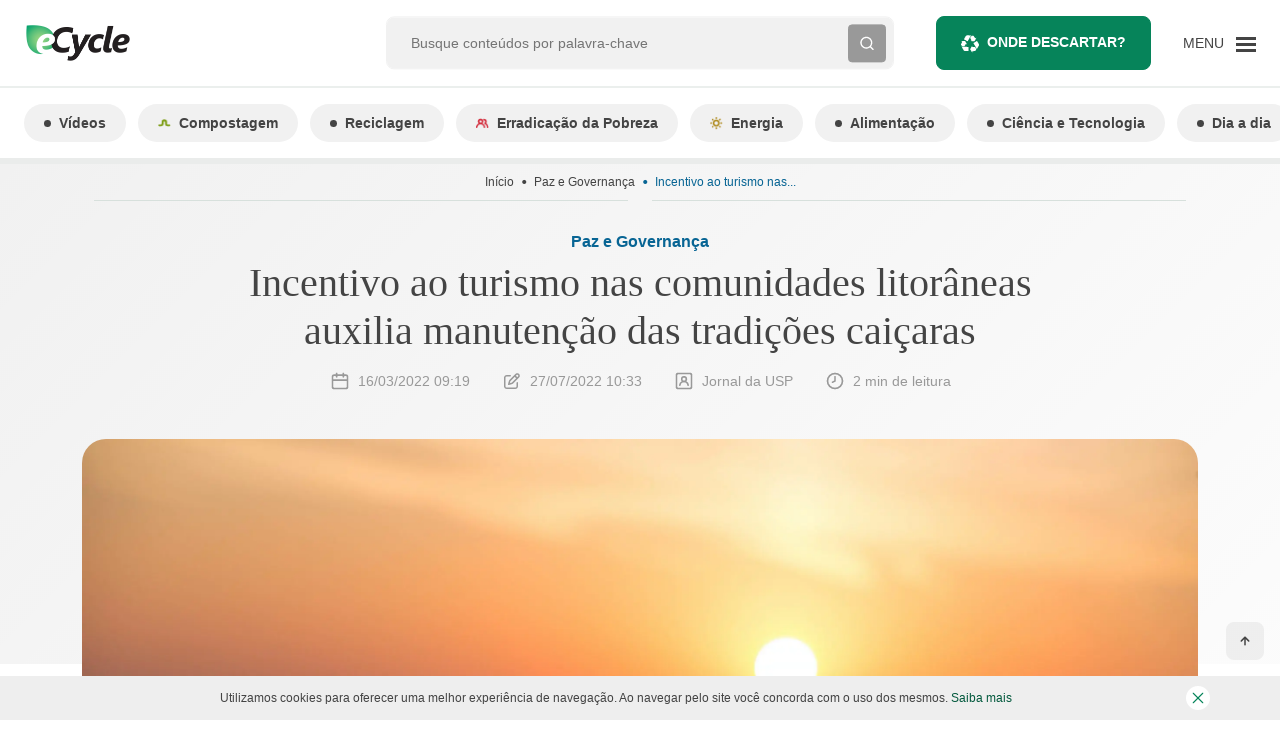

--- FILE ---
content_type: text/html; charset=UTF-8
request_url: https://www.ecycle.com.br/incentivo-ao-turismo-nas-comunidades-litoraneas-auxilia-manutencao-das-tradicoes-caicaras/
body_size: 84596
content:
<!doctype html>
<html lang="pt-BR">
  <head><meta charset="utf-8"><script>if(navigator.userAgent.match(/MSIE|Internet Explorer/i)||navigator.userAgent.match(/Trident\/7\..*?rv:11/i)){var href=document.location.href;if(!href.match(/[?&]nowprocket/)){if(href.indexOf("?")==-1){if(href.indexOf("#")==-1){document.location.href=href+"?nowprocket=1"}else{document.location.href=href.replace("#","?nowprocket=1#")}}else{if(href.indexOf("#")==-1){document.location.href=href+"&nowprocket=1"}else{document.location.href=href.replace("#","&nowprocket=1#")}}}}</script><script>(()=>{class RocketLazyLoadScripts{constructor(){this.v="2.0.4",this.userEvents=["keydown","keyup","mousedown","mouseup","mousemove","mouseover","mouseout","touchmove","touchstart","touchend","touchcancel","wheel","click","dblclick","input"],this.attributeEvents=["onblur","onclick","oncontextmenu","ondblclick","onfocus","onmousedown","onmouseenter","onmouseleave","onmousemove","onmouseout","onmouseover","onmouseup","onmousewheel","onscroll","onsubmit"]}async t(){this.i(),this.o(),/iP(ad|hone)/.test(navigator.userAgent)&&this.h(),this.u(),this.l(this),this.m(),this.k(this),this.p(this),this._(),await Promise.all([this.R(),this.L()]),this.lastBreath=Date.now(),this.S(this),this.P(),this.D(),this.O(),this.M(),await this.C(this.delayedScripts.normal),await this.C(this.delayedScripts.defer),await this.C(this.delayedScripts.async),await this.T(),await this.F(),await this.j(),await this.A(),window.dispatchEvent(new Event("rocket-allScriptsLoaded")),this.everythingLoaded=!0,this.lastTouchEnd&&await new Promise(t=>setTimeout(t,500-Date.now()+this.lastTouchEnd)),this.I(),this.H(),this.U(),this.W()}i(){this.CSPIssue=sessionStorage.getItem("rocketCSPIssue"),document.addEventListener("securitypolicyviolation",t=>{this.CSPIssue||"script-src-elem"!==t.violatedDirective||"data"!==t.blockedURI||(this.CSPIssue=!0,sessionStorage.setItem("rocketCSPIssue",!0))},{isRocket:!0})}o(){window.addEventListener("pageshow",t=>{this.persisted=t.persisted,this.realWindowLoadedFired=!0},{isRocket:!0}),window.addEventListener("pagehide",()=>{this.onFirstUserAction=null},{isRocket:!0})}h(){let t;function e(e){t=e}window.addEventListener("touchstart",e,{isRocket:!0}),window.addEventListener("touchend",function i(o){o.changedTouches[0]&&t.changedTouches[0]&&Math.abs(o.changedTouches[0].pageX-t.changedTouches[0].pageX)<10&&Math.abs(o.changedTouches[0].pageY-t.changedTouches[0].pageY)<10&&o.timeStamp-t.timeStamp<200&&(window.removeEventListener("touchstart",e,{isRocket:!0}),window.removeEventListener("touchend",i,{isRocket:!0}),"INPUT"===o.target.tagName&&"text"===o.target.type||(o.target.dispatchEvent(new TouchEvent("touchend",{target:o.target,bubbles:!0})),o.target.dispatchEvent(new MouseEvent("mouseover",{target:o.target,bubbles:!0})),o.target.dispatchEvent(new PointerEvent("click",{target:o.target,bubbles:!0,cancelable:!0,detail:1,clientX:o.changedTouches[0].clientX,clientY:o.changedTouches[0].clientY})),event.preventDefault()))},{isRocket:!0})}q(t){this.userActionTriggered||("mousemove"!==t.type||this.firstMousemoveIgnored?"keyup"===t.type||"mouseover"===t.type||"mouseout"===t.type||(this.userActionTriggered=!0,this.onFirstUserAction&&this.onFirstUserAction()):this.firstMousemoveIgnored=!0),"click"===t.type&&t.preventDefault(),t.stopPropagation(),t.stopImmediatePropagation(),"touchstart"===this.lastEvent&&"touchend"===t.type&&(this.lastTouchEnd=Date.now()),"click"===t.type&&(this.lastTouchEnd=0),this.lastEvent=t.type,t.composedPath&&t.composedPath()[0].getRootNode()instanceof ShadowRoot&&(t.rocketTarget=t.composedPath()[0]),this.savedUserEvents.push(t)}u(){this.savedUserEvents=[],this.userEventHandler=this.q.bind(this),this.userEvents.forEach(t=>window.addEventListener(t,this.userEventHandler,{passive:!1,isRocket:!0})),document.addEventListener("visibilitychange",this.userEventHandler,{isRocket:!0})}U(){this.userEvents.forEach(t=>window.removeEventListener(t,this.userEventHandler,{passive:!1,isRocket:!0})),document.removeEventListener("visibilitychange",this.userEventHandler,{isRocket:!0}),this.savedUserEvents.forEach(t=>{(t.rocketTarget||t.target).dispatchEvent(new window[t.constructor.name](t.type,t))})}m(){const t="return false",e=Array.from(this.attributeEvents,t=>"data-rocket-"+t),i="["+this.attributeEvents.join("],[")+"]",o="[data-rocket-"+this.attributeEvents.join("],[data-rocket-")+"]",s=(e,i,o)=>{o&&o!==t&&(e.setAttribute("data-rocket-"+i,o),e["rocket"+i]=new Function("event",o),e.setAttribute(i,t))};new MutationObserver(t=>{for(const n of t)"attributes"===n.type&&(n.attributeName.startsWith("data-rocket-")||this.everythingLoaded?n.attributeName.startsWith("data-rocket-")&&this.everythingLoaded&&this.N(n.target,n.attributeName.substring(12)):s(n.target,n.attributeName,n.target.getAttribute(n.attributeName))),"childList"===n.type&&n.addedNodes.forEach(t=>{if(t.nodeType===Node.ELEMENT_NODE)if(this.everythingLoaded)for(const i of[t,...t.querySelectorAll(o)])for(const t of i.getAttributeNames())e.includes(t)&&this.N(i,t.substring(12));else for(const e of[t,...t.querySelectorAll(i)])for(const t of e.getAttributeNames())this.attributeEvents.includes(t)&&s(e,t,e.getAttribute(t))})}).observe(document,{subtree:!0,childList:!0,attributeFilter:[...this.attributeEvents,...e]})}I(){this.attributeEvents.forEach(t=>{document.querySelectorAll("[data-rocket-"+t+"]").forEach(e=>{this.N(e,t)})})}N(t,e){const i=t.getAttribute("data-rocket-"+e);i&&(t.setAttribute(e,i),t.removeAttribute("data-rocket-"+e))}k(t){Object.defineProperty(HTMLElement.prototype,"onclick",{get(){return this.rocketonclick||null},set(e){this.rocketonclick=e,this.setAttribute(t.everythingLoaded?"onclick":"data-rocket-onclick","this.rocketonclick(event)")}})}S(t){function e(e,i){let o=e[i];e[i]=null,Object.defineProperty(e,i,{get:()=>o,set(s){t.everythingLoaded?o=s:e["rocket"+i]=o=s}})}e(document,"onreadystatechange"),e(window,"onload"),e(window,"onpageshow");try{Object.defineProperty(document,"readyState",{get:()=>t.rocketReadyState,set(e){t.rocketReadyState=e},configurable:!0}),document.readyState="loading"}catch(t){console.log("WPRocket DJE readyState conflict, bypassing")}}l(t){this.originalAddEventListener=EventTarget.prototype.addEventListener,this.originalRemoveEventListener=EventTarget.prototype.removeEventListener,this.savedEventListeners=[],EventTarget.prototype.addEventListener=function(e,i,o){o&&o.isRocket||!t.B(e,this)&&!t.userEvents.includes(e)||t.B(e,this)&&!t.userActionTriggered||e.startsWith("rocket-")||t.everythingLoaded?t.originalAddEventListener.call(this,e,i,o):(t.savedEventListeners.push({target:this,remove:!1,type:e,func:i,options:o}),"mouseenter"!==e&&"mouseleave"!==e||t.originalAddEventListener.call(this,e,t.savedUserEvents.push,o))},EventTarget.prototype.removeEventListener=function(e,i,o){o&&o.isRocket||!t.B(e,this)&&!t.userEvents.includes(e)||t.B(e,this)&&!t.userActionTriggered||e.startsWith("rocket-")||t.everythingLoaded?t.originalRemoveEventListener.call(this,e,i,o):t.savedEventListeners.push({target:this,remove:!0,type:e,func:i,options:o})}}J(t,e){this.savedEventListeners=this.savedEventListeners.filter(i=>{let o=i.type,s=i.target||window;return e!==o||t!==s||(this.B(o,s)&&(i.type="rocket-"+o),this.$(i),!1)})}H(){EventTarget.prototype.addEventListener=this.originalAddEventListener,EventTarget.prototype.removeEventListener=this.originalRemoveEventListener,this.savedEventListeners.forEach(t=>this.$(t))}$(t){t.remove?this.originalRemoveEventListener.call(t.target,t.type,t.func,t.options):this.originalAddEventListener.call(t.target,t.type,t.func,t.options)}p(t){let e;function i(e){return t.everythingLoaded?e:e.split(" ").map(t=>"load"===t||t.startsWith("load.")?"rocket-jquery-load":t).join(" ")}function o(o){function s(e){const s=o.fn[e];o.fn[e]=o.fn.init.prototype[e]=function(){return this[0]===window&&t.userActionTriggered&&("string"==typeof arguments[0]||arguments[0]instanceof String?arguments[0]=i(arguments[0]):"object"==typeof arguments[0]&&Object.keys(arguments[0]).forEach(t=>{const e=arguments[0][t];delete arguments[0][t],arguments[0][i(t)]=e})),s.apply(this,arguments),this}}if(o&&o.fn&&!t.allJQueries.includes(o)){const e={DOMContentLoaded:[],"rocket-DOMContentLoaded":[]};for(const t in e)document.addEventListener(t,()=>{e[t].forEach(t=>t())},{isRocket:!0});o.fn.ready=o.fn.init.prototype.ready=function(i){function s(){parseInt(o.fn.jquery)>2?setTimeout(()=>i.bind(document)(o)):i.bind(document)(o)}return"function"==typeof i&&(t.realDomReadyFired?!t.userActionTriggered||t.fauxDomReadyFired?s():e["rocket-DOMContentLoaded"].push(s):e.DOMContentLoaded.push(s)),o([])},s("on"),s("one"),s("off"),t.allJQueries.push(o)}e=o}t.allJQueries=[],o(window.jQuery),Object.defineProperty(window,"jQuery",{get:()=>e,set(t){o(t)}})}P(){const t=new Map;document.write=document.writeln=function(e){const i=document.currentScript,o=document.createRange(),s=i.parentElement;let n=t.get(i);void 0===n&&(n=i.nextSibling,t.set(i,n));const c=document.createDocumentFragment();o.setStart(c,0),c.appendChild(o.createContextualFragment(e)),s.insertBefore(c,n)}}async R(){return new Promise(t=>{this.userActionTriggered?t():this.onFirstUserAction=t})}async L(){return new Promise(t=>{document.addEventListener("DOMContentLoaded",()=>{this.realDomReadyFired=!0,t()},{isRocket:!0})})}async j(){return this.realWindowLoadedFired?Promise.resolve():new Promise(t=>{window.addEventListener("load",t,{isRocket:!0})})}M(){this.pendingScripts=[];this.scriptsMutationObserver=new MutationObserver(t=>{for(const e of t)e.addedNodes.forEach(t=>{"SCRIPT"!==t.tagName||t.noModule||t.isWPRocket||this.pendingScripts.push({script:t,promise:new Promise(e=>{const i=()=>{const i=this.pendingScripts.findIndex(e=>e.script===t);i>=0&&this.pendingScripts.splice(i,1),e()};t.addEventListener("load",i,{isRocket:!0}),t.addEventListener("error",i,{isRocket:!0}),setTimeout(i,1e3)})})})}),this.scriptsMutationObserver.observe(document,{childList:!0,subtree:!0})}async F(){await this.X(),this.pendingScripts.length?(await this.pendingScripts[0].promise,await this.F()):this.scriptsMutationObserver.disconnect()}D(){this.delayedScripts={normal:[],async:[],defer:[]},document.querySelectorAll("script[type$=rocketlazyloadscript]").forEach(t=>{t.hasAttribute("data-rocket-src")?t.hasAttribute("async")&&!1!==t.async?this.delayedScripts.async.push(t):t.hasAttribute("defer")&&!1!==t.defer||"module"===t.getAttribute("data-rocket-type")?this.delayedScripts.defer.push(t):this.delayedScripts.normal.push(t):this.delayedScripts.normal.push(t)})}async _(){await this.L();let t=[];document.querySelectorAll("script[type$=rocketlazyloadscript][data-rocket-src]").forEach(e=>{let i=e.getAttribute("data-rocket-src");if(i&&!i.startsWith("data:")){i.startsWith("//")&&(i=location.protocol+i);try{const o=new URL(i).origin;o!==location.origin&&t.push({src:o,crossOrigin:e.crossOrigin||"module"===e.getAttribute("data-rocket-type")})}catch(t){}}}),t=[...new Map(t.map(t=>[JSON.stringify(t),t])).values()],this.Y(t,"preconnect")}async G(t){if(await this.K(),!0!==t.noModule||!("noModule"in HTMLScriptElement.prototype))return new Promise(e=>{let i;function o(){(i||t).setAttribute("data-rocket-status","executed"),e()}try{if(navigator.userAgent.includes("Firefox/")||""===navigator.vendor||this.CSPIssue)i=document.createElement("script"),[...t.attributes].forEach(t=>{let e=t.nodeName;"type"!==e&&("data-rocket-type"===e&&(e="type"),"data-rocket-src"===e&&(e="src"),i.setAttribute(e,t.nodeValue))}),t.text&&(i.text=t.text),t.nonce&&(i.nonce=t.nonce),i.hasAttribute("src")?(i.addEventListener("load",o,{isRocket:!0}),i.addEventListener("error",()=>{i.setAttribute("data-rocket-status","failed-network"),e()},{isRocket:!0}),setTimeout(()=>{i.isConnected||e()},1)):(i.text=t.text,o()),i.isWPRocket=!0,t.parentNode.replaceChild(i,t);else{const i=t.getAttribute("data-rocket-type"),s=t.getAttribute("data-rocket-src");i?(t.type=i,t.removeAttribute("data-rocket-type")):t.removeAttribute("type"),t.addEventListener("load",o,{isRocket:!0}),t.addEventListener("error",i=>{this.CSPIssue&&i.target.src.startsWith("data:")?(console.log("WPRocket: CSP fallback activated"),t.removeAttribute("src"),this.G(t).then(e)):(t.setAttribute("data-rocket-status","failed-network"),e())},{isRocket:!0}),s?(t.fetchPriority="high",t.removeAttribute("data-rocket-src"),t.src=s):t.src="data:text/javascript;base64,"+window.btoa(unescape(encodeURIComponent(t.text)))}}catch(i){t.setAttribute("data-rocket-status","failed-transform"),e()}});t.setAttribute("data-rocket-status","skipped")}async C(t){const e=t.shift();return e?(e.isConnected&&await this.G(e),this.C(t)):Promise.resolve()}O(){this.Y([...this.delayedScripts.normal,...this.delayedScripts.defer,...this.delayedScripts.async],"preload")}Y(t,e){this.trash=this.trash||[];let i=!0;var o=document.createDocumentFragment();t.forEach(t=>{const s=t.getAttribute&&t.getAttribute("data-rocket-src")||t.src;if(s&&!s.startsWith("data:")){const n=document.createElement("link");n.href=s,n.rel=e,"preconnect"!==e&&(n.as="script",n.fetchPriority=i?"high":"low"),t.getAttribute&&"module"===t.getAttribute("data-rocket-type")&&(n.crossOrigin=!0),t.crossOrigin&&(n.crossOrigin=t.crossOrigin),t.integrity&&(n.integrity=t.integrity),t.nonce&&(n.nonce=t.nonce),o.appendChild(n),this.trash.push(n),i=!1}}),document.head.appendChild(o)}W(){this.trash.forEach(t=>t.remove())}async T(){try{document.readyState="interactive"}catch(t){}this.fauxDomReadyFired=!0;try{await this.K(),this.J(document,"readystatechange"),document.dispatchEvent(new Event("rocket-readystatechange")),await this.K(),document.rocketonreadystatechange&&document.rocketonreadystatechange(),await this.K(),this.J(document,"DOMContentLoaded"),document.dispatchEvent(new Event("rocket-DOMContentLoaded")),await this.K(),this.J(window,"DOMContentLoaded"),window.dispatchEvent(new Event("rocket-DOMContentLoaded"))}catch(t){console.error(t)}}async A(){try{document.readyState="complete"}catch(t){}try{await this.K(),this.J(document,"readystatechange"),document.dispatchEvent(new Event("rocket-readystatechange")),await this.K(),document.rocketonreadystatechange&&document.rocketonreadystatechange(),await this.K(),this.J(window,"load"),window.dispatchEvent(new Event("rocket-load")),await this.K(),window.rocketonload&&window.rocketonload(),await this.K(),this.allJQueries.forEach(t=>t(window).trigger("rocket-jquery-load")),await this.K(),this.J(window,"pageshow");const t=new Event("rocket-pageshow");t.persisted=this.persisted,window.dispatchEvent(t),await this.K(),window.rocketonpageshow&&window.rocketonpageshow({persisted:this.persisted})}catch(t){console.error(t)}}async K(){Date.now()-this.lastBreath>45&&(await this.X(),this.lastBreath=Date.now())}async X(){return document.hidden?new Promise(t=>setTimeout(t)):new Promise(t=>requestAnimationFrame(t))}B(t,e){return e===document&&"readystatechange"===t||(e===document&&"DOMContentLoaded"===t||(e===window&&"DOMContentLoaded"===t||(e===window&&"load"===t||e===window&&"pageshow"===t)))}static run(){(new RocketLazyLoadScripts).t()}}RocketLazyLoadScripts.run()})();</script>
  
  <meta http-equiv="x-ua-compatible" content="ie=edge">
  <meta name="viewport" content="minimum-scale=1, width=device-width, initial-scale=1, shrink-to-fit=no">

  <link rel="preconnect dns-prefetch" href="https://www.googletagmanager.com" crossorigin />
  <link rel="preconnect dns-prefetch" href="https://v3.denakop.com" crossorigin />

  <meta name='robots' content='index, follow, max-image-preview:large, max-snippet:-1, max-video-preview:-1' />
	<style>img:is([sizes="auto" i], [sizes^="auto," i]) { contain-intrinsic-size: 3000px 1500px }</style>
	
	<!-- This site is optimized with the Yoast SEO Premium plugin v26.4 (Yoast SEO v26.4) - https://yoast.com/wordpress/plugins/seo/ -->
	<title>Incentivo ao turismo nas comunidades litorâneas auxilia manutenção das tradições caiçaras</title>
	<meta name="description" content="Incentivo ao turismo nas comunidades litorâneas auxilia manutenção das tradições caiçaras – Leia sobre e mais no eCycle" />
	<link rel="canonical" href="https://www.ecycle.com.br/incentivo-ao-turismo-nas-comunidades-litoraneas-auxilia-manutencao-das-tradicoes-caicaras/" />
	<meta property="og:locale" content="pt_BR" />
	<meta property="og:type" content="article" />
	<meta property="og:title" content="Incentivo ao turismo nas comunidades litorâneas auxilia manutenção das tradições caiçaras" />
	<meta property="og:description" content="Incentivo ao turismo nas comunidades litorâneas auxilia manutenção das tradições caiçaras – Leia sobre e mais no eCycle" />
	<meta property="og:url" content="https://www.ecycle.com.br/incentivo-ao-turismo-nas-comunidades-litoraneas-auxilia-manutencao-das-tradicoes-caicaras/" />
	<meta property="og:site_name" content="eCycle" />
	<meta property="article:publisher" content="https://www.facebook.com/eCycle.Portal/" />
	<meta property="article:author" content="https://www.facebook.com/eCycle.Portal/" />
	<meta property="article:published_time" content="2022-03-16T12:19:55+00:00" />
	<meta property="article:modified_time" content="2022-07-27T13:33:25+00:00" />
	<meta property="og:image" content="https://images.ecycle.com.br/wp-content/uploads/2022/03/16091847/pexels-sebastian-voortman-189349-scaled.jpg" />
	<meta property="og:image:width" content="2560" />
	<meta property="og:image:height" content="1707" />
	<meta property="og:image:type" content="image/jpeg" />
	<meta name="author" content="Equipe eCycle" />
	<meta name="twitter:card" content="summary_large_image" />
	<meta name="twitter:creator" content="@eCycleBr" />
	<meta name="twitter:site" content="@eCycleBr" />
	<meta name="twitter:label1" content="Escrito por" />
	<meta name="twitter:data1" content="Equipe eCycle" />
	<meta name="twitter:label2" content="Est. tempo de leitura" />
	<meta name="twitter:data2" content="2 minutos" />
	<script type="application/ld+json" class="yoast-schema-graph">{"@context":"https://schema.org","@graph":[{"@type":"Article","@id":"https://www.ecycle.com.br/incentivo-ao-turismo-nas-comunidades-litoraneas-auxilia-manutencao-das-tradicoes-caicaras/#article","isPartOf":{"@id":"https://www.ecycle.com.br/incentivo-ao-turismo-nas-comunidades-litoraneas-auxilia-manutencao-das-tradicoes-caicaras/"},"author":{"name":"Equipe eCycle","@id":"https://www.ecycle.com.br/#/schema/person/2c386ff51ddd64e60a7d3d167a0a14c9"},"headline":"Incentivo ao turismo nas comunidades litorâneas auxilia manutenção das tradições caiçaras","datePublished":"2022-03-16T12:19:55+00:00","dateModified":"2022-07-27T13:33:25+00:00","mainEntityOfPage":{"@id":"https://www.ecycle.com.br/incentivo-ao-turismo-nas-comunidades-litoraneas-auxilia-manutencao-das-tradicoes-caicaras/"},"wordCount":404,"commentCount":0,"publisher":{"@id":"https://www.ecycle.com.br/#organization"},"image":{"@id":"https://www.ecycle.com.br/incentivo-ao-turismo-nas-comunidades-litoraneas-auxilia-manutencao-das-tradicoes-caicaras/#primaryimage"},"thumbnailUrl":"https://images.ecycle.com.br/wp-content/uploads/2022/03/16091847/pexels-sebastian-voortman-189349-scaled.jpg","articleSection":["Paz e Governança"],"inLanguage":"pt-BR","copyrightYear":"2022","copyrightHolder":{"@id":"https://www.ecycle.com.br/#organization"}},{"@type":"WebPage","@id":"https://www.ecycle.com.br/incentivo-ao-turismo-nas-comunidades-litoraneas-auxilia-manutencao-das-tradicoes-caicaras/","url":"https://www.ecycle.com.br/incentivo-ao-turismo-nas-comunidades-litoraneas-auxilia-manutencao-das-tradicoes-caicaras/","name":"Incentivo ao turismo nas comunidades litorâneas auxilia manutenção das tradições caiçaras","isPartOf":{"@id":"https://www.ecycle.com.br/#website"},"primaryImageOfPage":{"@id":"https://www.ecycle.com.br/incentivo-ao-turismo-nas-comunidades-litoraneas-auxilia-manutencao-das-tradicoes-caicaras/#primaryimage"},"image":{"@id":"https://www.ecycle.com.br/incentivo-ao-turismo-nas-comunidades-litoraneas-auxilia-manutencao-das-tradicoes-caicaras/#primaryimage"},"thumbnailUrl":"https://images.ecycle.com.br/wp-content/uploads/2022/03/16091847/pexels-sebastian-voortman-189349-scaled.jpg","datePublished":"2022-03-16T12:19:55+00:00","dateModified":"2022-07-27T13:33:25+00:00","description":"Incentivo ao turismo nas comunidades litorâneas auxilia manutenção das tradições caiçaras – Leia sobre e mais no eCycle","breadcrumb":{"@id":"https://www.ecycle.com.br/incentivo-ao-turismo-nas-comunidades-litoraneas-auxilia-manutencao-das-tradicoes-caicaras/#breadcrumb"},"inLanguage":"pt-BR","potentialAction":[{"@type":"ReadAction","target":["https://www.ecycle.com.br/incentivo-ao-turismo-nas-comunidades-litoraneas-auxilia-manutencao-das-tradicoes-caicaras/"]}]},{"@type":"ImageObject","inLanguage":"pt-BR","@id":"https://www.ecycle.com.br/incentivo-ao-turismo-nas-comunidades-litoraneas-auxilia-manutencao-das-tradicoes-caicaras/#primaryimage","url":"https://images.ecycle.com.br/wp-content/uploads/2022/03/16091847/pexels-sebastian-voortman-189349-scaled.jpg","contentUrl":"https://images.ecycle.com.br/wp-content/uploads/2022/03/16091847/pexels-sebastian-voortman-189349-scaled.jpg","width":2560,"height":1707,"caption":"Foto de Sebastian Voortman no Pexels"},{"@type":"BreadcrumbList","@id":"https://www.ecycle.com.br/incentivo-ao-turismo-nas-comunidades-litoraneas-auxilia-manutencao-das-tradicoes-caicaras/#breadcrumb","itemListElement":[{"@type":"ListItem","position":1,"name":"Início","item":"https://www.ecycle.com.br/"},{"@type":"ListItem","position":2,"name":"Incentivo ao turismo nas comunidades litorâneas auxilia manutenção das tradições caiçaras"}]},{"@type":"WebSite","@id":"https://www.ecycle.com.br/#website","url":"https://www.ecycle.com.br/","name":"eCycle - Notícias sobre Sustentabilidade e Meio Ambiente","description":"Fique por dentro das últimas notícias sobre meio ambiente, crises climáticas e inovações sustentáveis. Informação atualizada para quem busca um futuro consciente. Leia no eCycle!","publisher":{"@id":"https://www.ecycle.com.br/#organization"},"alternateName":"eCycle","potentialAction":[{"@type":"SearchAction","target":{"@type":"EntryPoint","urlTemplate":"https://www.ecycle.com.br/?s={search_term_string}"},"query-input":{"@type":"PropertyValueSpecification","valueRequired":true,"valueName":"search_term_string"}}],"inLanguage":"pt-BR"},{"@type":["Organization","Place","NewsMediaOrganization"],"@id":"https://www.ecycle.com.br/#organization","name":"eCycle","alternateName":"eCycle","url":"https://www.ecycle.com.br/","logo":{"@id":"https://www.ecycle.com.br/incentivo-ao-turismo-nas-comunidades-litoraneas-auxilia-manutencao-das-tradicoes-caicaras/#local-main-organization-logo"},"image":{"@id":"https://www.ecycle.com.br/incentivo-ao-turismo-nas-comunidades-litoraneas-auxilia-manutencao-das-tradicoes-caicaras/#local-main-organization-logo"},"sameAs":["https://www.facebook.com/eCycle.Portal/","https://x.com/eCycleBr","https://www.instagram.com/ecycleoficial/"],"description":"eCycle é uma marca que tem origem no interesse pelas relações de consumo desenvolvidas entre indivíduos e empresas, sejam fabricantes de produtos ou prestadoras de serviços, e seus efeitos sobre a sociedade e o meio ambiente.","legalName":"Epartners Empreendimentos Integrados Ltda Me.","numberOfEmployees":{"@type":"QuantitativeValue","minValue":"1","maxValue":"10"},"publishingPrinciples":"https://www.ecycle.com.br/sobre-nos/","ethicsPolicy":"https://www.ecycle.com.br/politica-de-privacidade/","telephone":[],"contactPoint":{"@type":"ContactPoint","telephone":"1148831967","email":"contato@ecycle.com.br"},"openingHoursSpecification":[{"@type":"OpeningHoursSpecification","dayOfWeek":["Monday","Tuesday","Wednesday","Thursday","Friday","Saturday","Sunday"],"opens":"09:00","closes":"17:00"}],"vatID":"11.754.258/0001‐08"},{"@type":"Person","@id":"https://www.ecycle.com.br/#/schema/person/2c386ff51ddd64e60a7d3d167a0a14c9","name":"Equipe eCycle","image":{"@type":"ImageObject","inLanguage":"pt-BR","@id":"https://www.ecycle.com.br/#/schema/person/image/","url":"https://secure.gravatar.com/avatar/f79db26827955051b37dbedef06f08bcc2ceccb553d84f778feb8b33378e4225?s=96&d=mm&r=g","contentUrl":"https://secure.gravatar.com/avatar/f79db26827955051b37dbedef06f08bcc2ceccb553d84f778feb8b33378e4225?s=96&d=mm&r=g","caption":"Equipe eCycle"},"description":"Você já percebeu que tudo o que você consome deixa um rastro no planeta? Por uma pegada mais leve, conteúdos e soluções em consumo sustentável.","sameAs":["https://www.facebook.com/eCycle.Portal/","https://www.instagram.com/portalecycle/","https://br.linkedin.com/company/portal-ecycle","https://x.com/eCycleBr"],"url":"https://www.ecycle.com.br/author/ecycle/"},{"@type":"ImageObject","inLanguage":"pt-BR","@id":"https://www.ecycle.com.br/incentivo-ao-turismo-nas-comunidades-litoraneas-auxilia-manutencao-das-tradicoes-caicaras/#local-main-organization-logo","url":"https://images.ecycle.com.br/wp-content/uploads/2025/11/25122626/logo-ecycle-696.png","contentUrl":"https://images.ecycle.com.br/wp-content/uploads/2025/11/25122626/logo-ecycle-696.png","width":696,"height":696,"caption":"eCycle"}]}</script>
	<meta name="geo.region" content="Brasil" />
	<!-- / Yoast SEO Premium plugin. -->


<link rel="amphtml" href="https://www.ecycle.com.br/incentivo-ao-turismo-nas-comunidades-litoraneas-auxilia-manutencao-das-tradicoes-caicaras/amp/" /><meta name="generator" content="AMP for WP 1.1.7.1"/><link rel='dns-prefetch' href='//securepubads.g.doubleclick.net' />
<link rel='dns-prefetch' href='//www.ecycle.com.br' />
<link rel='dns-prefetch' href='//assets.pinterest.com' />

<style id='global-styles-inline-css' type='text/css'>
:root{--wp--preset--aspect-ratio--square: 1;--wp--preset--aspect-ratio--4-3: 4/3;--wp--preset--aspect-ratio--3-4: 3/4;--wp--preset--aspect-ratio--3-2: 3/2;--wp--preset--aspect-ratio--2-3: 2/3;--wp--preset--aspect-ratio--16-9: 16/9;--wp--preset--aspect-ratio--9-16: 9/16;--wp--preset--color--black: #000000;--wp--preset--color--cyan-bluish-gray: #abb8c3;--wp--preset--color--white: #ffffff;--wp--preset--color--pale-pink: #f78da7;--wp--preset--color--vivid-red: #cf2e2e;--wp--preset--color--luminous-vivid-orange: #ff6900;--wp--preset--color--luminous-vivid-amber: #fcb900;--wp--preset--color--light-green-cyan: #7bdcb5;--wp--preset--color--vivid-green-cyan: #00d084;--wp--preset--color--pale-cyan-blue: #8ed1fc;--wp--preset--color--vivid-cyan-blue: #0693e3;--wp--preset--color--vivid-purple: #9b51e0;--wp--preset--gradient--vivid-cyan-blue-to-vivid-purple: linear-gradient(135deg,rgba(6,147,227,1) 0%,rgb(155,81,224) 100%);--wp--preset--gradient--light-green-cyan-to-vivid-green-cyan: linear-gradient(135deg,rgb(122,220,180) 0%,rgb(0,208,130) 100%);--wp--preset--gradient--luminous-vivid-amber-to-luminous-vivid-orange: linear-gradient(135deg,rgba(252,185,0,1) 0%,rgba(255,105,0,1) 100%);--wp--preset--gradient--luminous-vivid-orange-to-vivid-red: linear-gradient(135deg,rgba(255,105,0,1) 0%,rgb(207,46,46) 100%);--wp--preset--gradient--very-light-gray-to-cyan-bluish-gray: linear-gradient(135deg,rgb(238,238,238) 0%,rgb(169,184,195) 100%);--wp--preset--gradient--cool-to-warm-spectrum: linear-gradient(135deg,rgb(74,234,220) 0%,rgb(151,120,209) 20%,rgb(207,42,186) 40%,rgb(238,44,130) 60%,rgb(251,105,98) 80%,rgb(254,248,76) 100%);--wp--preset--gradient--blush-light-purple: linear-gradient(135deg,rgb(255,206,236) 0%,rgb(152,150,240) 100%);--wp--preset--gradient--blush-bordeaux: linear-gradient(135deg,rgb(254,205,165) 0%,rgb(254,45,45) 50%,rgb(107,0,62) 100%);--wp--preset--gradient--luminous-dusk: linear-gradient(135deg,rgb(255,203,112) 0%,rgb(199,81,192) 50%,rgb(65,88,208) 100%);--wp--preset--gradient--pale-ocean: linear-gradient(135deg,rgb(255,245,203) 0%,rgb(182,227,212) 50%,rgb(51,167,181) 100%);--wp--preset--gradient--electric-grass: linear-gradient(135deg,rgb(202,248,128) 0%,rgb(113,206,126) 100%);--wp--preset--gradient--midnight: linear-gradient(135deg,rgb(2,3,129) 0%,rgb(40,116,252) 100%);--wp--preset--font-size--small: 13px;--wp--preset--font-size--medium: 20px;--wp--preset--font-size--large: 36px;--wp--preset--font-size--x-large: 42px;--wp--preset--spacing--20: 0.44rem;--wp--preset--spacing--30: 0.67rem;--wp--preset--spacing--40: 1rem;--wp--preset--spacing--50: 1.5rem;--wp--preset--spacing--60: 2.25rem;--wp--preset--spacing--70: 3.38rem;--wp--preset--spacing--80: 5.06rem;--wp--preset--shadow--natural: 6px 6px 9px rgba(0, 0, 0, 0.2);--wp--preset--shadow--deep: 12px 12px 50px rgba(0, 0, 0, 0.4);--wp--preset--shadow--sharp: 6px 6px 0px rgba(0, 0, 0, 0.2);--wp--preset--shadow--outlined: 6px 6px 0px -3px rgba(255, 255, 255, 1), 6px 6px rgba(0, 0, 0, 1);--wp--preset--shadow--crisp: 6px 6px 0px rgba(0, 0, 0, 1);}:where(body) { margin: 0; }.wp-site-blocks > .alignleft { float: left; margin-right: 2em; }.wp-site-blocks > .alignright { float: right; margin-left: 2em; }.wp-site-blocks > .aligncenter { justify-content: center; margin-left: auto; margin-right: auto; }:where(.is-layout-flex){gap: 0.5em;}:where(.is-layout-grid){gap: 0.5em;}.is-layout-flow > .alignleft{float: left;margin-inline-start: 0;margin-inline-end: 2em;}.is-layout-flow > .alignright{float: right;margin-inline-start: 2em;margin-inline-end: 0;}.is-layout-flow > .aligncenter{margin-left: auto !important;margin-right: auto !important;}.is-layout-constrained > .alignleft{float: left;margin-inline-start: 0;margin-inline-end: 2em;}.is-layout-constrained > .alignright{float: right;margin-inline-start: 2em;margin-inline-end: 0;}.is-layout-constrained > .aligncenter{margin-left: auto !important;margin-right: auto !important;}.is-layout-constrained > :where(:not(.alignleft):not(.alignright):not(.alignfull)){margin-left: auto !important;margin-right: auto !important;}body .is-layout-flex{display: flex;}.is-layout-flex{flex-wrap: wrap;align-items: center;}.is-layout-flex > :is(*, div){margin: 0;}body .is-layout-grid{display: grid;}.is-layout-grid > :is(*, div){margin: 0;}body{padding-top: 0px;padding-right: 0px;padding-bottom: 0px;padding-left: 0px;}a:where(:not(.wp-element-button)){text-decoration: underline;}:root :where(.wp-element-button, .wp-block-button__link){background-color: #32373c;border-width: 0;color: #fff;font-family: inherit;font-size: inherit;line-height: inherit;padding: calc(0.667em + 2px) calc(1.333em + 2px);text-decoration: none;}.has-black-color{color: var(--wp--preset--color--black) !important;}.has-cyan-bluish-gray-color{color: var(--wp--preset--color--cyan-bluish-gray) !important;}.has-white-color{color: var(--wp--preset--color--white) !important;}.has-pale-pink-color{color: var(--wp--preset--color--pale-pink) !important;}.has-vivid-red-color{color: var(--wp--preset--color--vivid-red) !important;}.has-luminous-vivid-orange-color{color: var(--wp--preset--color--luminous-vivid-orange) !important;}.has-luminous-vivid-amber-color{color: var(--wp--preset--color--luminous-vivid-amber) !important;}.has-light-green-cyan-color{color: var(--wp--preset--color--light-green-cyan) !important;}.has-vivid-green-cyan-color{color: var(--wp--preset--color--vivid-green-cyan) !important;}.has-pale-cyan-blue-color{color: var(--wp--preset--color--pale-cyan-blue) !important;}.has-vivid-cyan-blue-color{color: var(--wp--preset--color--vivid-cyan-blue) !important;}.has-vivid-purple-color{color: var(--wp--preset--color--vivid-purple) !important;}.has-black-background-color{background-color: var(--wp--preset--color--black) !important;}.has-cyan-bluish-gray-background-color{background-color: var(--wp--preset--color--cyan-bluish-gray) !important;}.has-white-background-color{background-color: var(--wp--preset--color--white) !important;}.has-pale-pink-background-color{background-color: var(--wp--preset--color--pale-pink) !important;}.has-vivid-red-background-color{background-color: var(--wp--preset--color--vivid-red) !important;}.has-luminous-vivid-orange-background-color{background-color: var(--wp--preset--color--luminous-vivid-orange) !important;}.has-luminous-vivid-amber-background-color{background-color: var(--wp--preset--color--luminous-vivid-amber) !important;}.has-light-green-cyan-background-color{background-color: var(--wp--preset--color--light-green-cyan) !important;}.has-vivid-green-cyan-background-color{background-color: var(--wp--preset--color--vivid-green-cyan) !important;}.has-pale-cyan-blue-background-color{background-color: var(--wp--preset--color--pale-cyan-blue) !important;}.has-vivid-cyan-blue-background-color{background-color: var(--wp--preset--color--vivid-cyan-blue) !important;}.has-vivid-purple-background-color{background-color: var(--wp--preset--color--vivid-purple) !important;}.has-black-border-color{border-color: var(--wp--preset--color--black) !important;}.has-cyan-bluish-gray-border-color{border-color: var(--wp--preset--color--cyan-bluish-gray) !important;}.has-white-border-color{border-color: var(--wp--preset--color--white) !important;}.has-pale-pink-border-color{border-color: var(--wp--preset--color--pale-pink) !important;}.has-vivid-red-border-color{border-color: var(--wp--preset--color--vivid-red) !important;}.has-luminous-vivid-orange-border-color{border-color: var(--wp--preset--color--luminous-vivid-orange) !important;}.has-luminous-vivid-amber-border-color{border-color: var(--wp--preset--color--luminous-vivid-amber) !important;}.has-light-green-cyan-border-color{border-color: var(--wp--preset--color--light-green-cyan) !important;}.has-vivid-green-cyan-border-color{border-color: var(--wp--preset--color--vivid-green-cyan) !important;}.has-pale-cyan-blue-border-color{border-color: var(--wp--preset--color--pale-cyan-blue) !important;}.has-vivid-cyan-blue-border-color{border-color: var(--wp--preset--color--vivid-cyan-blue) !important;}.has-vivid-purple-border-color{border-color: var(--wp--preset--color--vivid-purple) !important;}.has-vivid-cyan-blue-to-vivid-purple-gradient-background{background: var(--wp--preset--gradient--vivid-cyan-blue-to-vivid-purple) !important;}.has-light-green-cyan-to-vivid-green-cyan-gradient-background{background: var(--wp--preset--gradient--light-green-cyan-to-vivid-green-cyan) !important;}.has-luminous-vivid-amber-to-luminous-vivid-orange-gradient-background{background: var(--wp--preset--gradient--luminous-vivid-amber-to-luminous-vivid-orange) !important;}.has-luminous-vivid-orange-to-vivid-red-gradient-background{background: var(--wp--preset--gradient--luminous-vivid-orange-to-vivid-red) !important;}.has-very-light-gray-to-cyan-bluish-gray-gradient-background{background: var(--wp--preset--gradient--very-light-gray-to-cyan-bluish-gray) !important;}.has-cool-to-warm-spectrum-gradient-background{background: var(--wp--preset--gradient--cool-to-warm-spectrum) !important;}.has-blush-light-purple-gradient-background{background: var(--wp--preset--gradient--blush-light-purple) !important;}.has-blush-bordeaux-gradient-background{background: var(--wp--preset--gradient--blush-bordeaux) !important;}.has-luminous-dusk-gradient-background{background: var(--wp--preset--gradient--luminous-dusk) !important;}.has-pale-ocean-gradient-background{background: var(--wp--preset--gradient--pale-ocean) !important;}.has-electric-grass-gradient-background{background: var(--wp--preset--gradient--electric-grass) !important;}.has-midnight-gradient-background{background: var(--wp--preset--gradient--midnight) !important;}.has-small-font-size{font-size: var(--wp--preset--font-size--small) !important;}.has-medium-font-size{font-size: var(--wp--preset--font-size--medium) !important;}.has-large-font-size{font-size: var(--wp--preset--font-size--large) !important;}.has-x-large-font-size{font-size: var(--wp--preset--font-size--x-large) !important;}
:where(.wp-block-post-template.is-layout-flex){gap: 1.25em;}:where(.wp-block-post-template.is-layout-grid){gap: 1.25em;}
:where(.wp-block-columns.is-layout-flex){gap: 2em;}:where(.wp-block-columns.is-layout-grid){gap: 2em;}
:root :where(.wp-block-pullquote){font-size: 1.5em;line-height: 1.6;}
</style>
<style id='ads-manager-inline-css' type='text/css'>

                    .ads-mobile {
                        display: none;
                    }
                    .ads-desktop {
                        display: block;
                    }
                    @media only screen and (max-width: 991px) {
                        .ads-mobile {
                            display: block !important;
                        }
                        .ads-desktop {
                            display: none !important;
                        }
                    }
                
</style>
<style id='rocket-lazyload-inline-css' type='text/css'>
.rll-youtube-player{position:relative;padding-bottom:56.23%;height:0;overflow:hidden;max-width:100%;}.rll-youtube-player:focus-within{outline: 2px solid currentColor;outline-offset: 5px;}.rll-youtube-player iframe{position:absolute;top:0;left:0;width:100%;height:100%;z-index:100;background:0 0}.rll-youtube-player img{bottom:0;display:block;left:0;margin:auto;max-width:100%;width:100%;position:absolute;right:0;top:0;border:none;height:auto;-webkit-transition:.4s all;-moz-transition:.4s all;transition:.4s all}.rll-youtube-player img:hover{-webkit-filter:brightness(75%)}.rll-youtube-player .play{height:100%;width:100%;left:0;top:0;position:absolute;background:url(https://www.ecycle.com.br/wp-content/plugins/wp-rocket/assets/img/youtube.png) no-repeat center;background-color: transparent !important;cursor:pointer;border:none;}
</style>
<script type="text/javascript" async src="https://securepubads.g.doubleclick.net/tag/js/gpt.js" id="google-tag-js"></script>
<script type="rocketlazyloadscript" data-rocket-type="text/javascript" id="google-tag-js-after">
/* <![CDATA[ */
window.googletag = window.googletag || {cmd: []}; googletag.cmd.push(function() {googletag.pubads().enableSingleRequest(); googletag.enableServices(); });
/* ]]> */
</script>
<link rel="https://api.w.org/" href="https://www.ecycle.com.br/wp-json/" /><link rel="alternate" title="JSON" type="application/json" href="https://www.ecycle.com.br/wp-json/wp/v2/posts/93754" /><link rel="alternate" title="oEmbed (JSON)" type="application/json+oembed" href="https://www.ecycle.com.br/wp-json/oembed/1.0/embed?url=https%3A%2F%2Fwww.ecycle.com.br%2Fincentivo-ao-turismo-nas-comunidades-litoraneas-auxilia-manutencao-das-tradicoes-caicaras%2F" />
<link rel="alternate" title="oEmbed (XML)" type="text/xml+oembed" href="https://www.ecycle.com.br/wp-json/oembed/1.0/embed?url=https%3A%2F%2Fwww.ecycle.com.br%2Fincentivo-ao-turismo-nas-comunidades-litoraneas-auxilia-manutencao-das-tradicoes-caicaras%2F&#038;format=xml" />
<link rel="preload" as="image" href="https://images.ecycle.com.br/wp-content/uploads/2022/03/16091847/pexels-sebastian-voortman-189349-scaled.jpg.webp" /><link rel="icon" href="https://images.ecycle.com.br/wp-content/uploads/2021/02/27154434/cropped-512-4-32x32.png" sizes="32x32" />
<link rel="icon" href="https://images.ecycle.com.br/wp-content/uploads/2021/02/27154434/cropped-512-4-192x192.png" sizes="192x192" />
<link rel="apple-touch-icon" href="https://images.ecycle.com.br/wp-content/uploads/2021/02/27154434/cropped-512-4-180x180.png" />
<meta name="msapplication-TileImage" content="https://images.ecycle.com.br/wp-content/uploads/2021/02/27154434/cropped-512-4-270x270.png" />
<style id="critical-css" type="text/css">@charset "UTF-8";*{box-sizing:border-box}html{-webkit-text-size-adjust:100%;font-family:sans-serif;line-height:1.15}article,figcaption,figure,header,main,nav,section{display:block}body{background-color:var(--white);color:var(--gray-900);font-family:Arial,-apple-system,BlinkMacSystemFont,Segoe UI,Roboto,Helvetica Neue,Noto Sans,sans-serif,Apple Color Emoji,Segoe UI Emoji,Segoe UI Symbol,Noto Color Emoji;font-size:1rem;font-weight:400;line-height:1;margin:0;text-align:left}@media (max-width:1200px){body{font-size:calc(.8956rem + .1392vw)}}h1,h2,h4,h5,h6{margin-bottom:0;margin-top:0}p{margin-bottom:2.625rem;margin-top:0}small{font-size:80%}a{background-color:initial;color:#06845a;text-decoration:none}figure{margin:0 0 1rem}img{border-style:none}img,svg{vertical-align:middle}svg{overflow:hidden}label{display:inline-block;margin-bottom:.5rem}button{border-radius:0}button,input,select{font-family:inherit;font-size:inherit;line-height:inherit;margin:0}button,input{overflow:visible}button,select{text-transform:none}select{word-wrap:normal}[type=button],[type=submit],button{-webkit-appearance:button}[type=button]::-moz-focus-inner,[type=submit]::-moz-focus-inner,button::-moz-focus-inner{border-style:none;padding:0}input[type=checkbox]{box-sizing:border-box;padding:0}[type=search]{-webkit-appearance:none;outline-offset:-2px}[type=search]::-webkit-search-decoration{-webkit-appearance:none}template{display:none}.h5,.h6,h1,h2,h4,h5,h6{font-family:Georgia,Segoe UI;font-weight:700;line-height:1.143;margin-bottom:0}h1{font-size:2.5rem}@media (max-width:1200px){h1{font-size:calc(1.0456rem + 1.9392vw)}}h2{font-size:2rem}@media (max-width:1200px){h2{font-size:calc(.9956rem + 1.3392vw)}}h4{font-size:1.5rem}@media (max-width:1200px){h4{font-size:calc(.9456rem + .7392vw)}}.h5,h5{font-size:1.25rem}@media (max-width:1200px){.h5,h5{font-size:calc(.9206rem + .4392vw)}}.h6,h6{font-size:1rem}@media (max-width:1200px){.h6,h6{font-size:calc(.8956rem + .1392vw)}}small{font-size:78%;font-weight:400}.container,.container-fluid{margin-left:auto;margin-right:auto;padding-left:12px;padding-right:12px;width:100%}.container{max-width:100%}@media (min-width:1140px){.container{max-width:1140px}}.row{display:flex;flex-wrap:wrap;margin-left:-12px;margin-right:-12px}.col,.col-12,.col-auto,.col-lg-4,.col-lg-6,.col-lg-8,.col-lg-9,.col-lg-auto,.col-md-12{padding-left:12px;padding-right:12px;position:relative;width:100%}.col{flex-basis:0%;flex-grow:1;max-width:100%}.col-auto{flex:0 0 auto;max-width:100%;width:auto}.col-12{flex:0 0 100%;max-width:100%}.order-1{order:1}.order-2{order:2}.order-3{order:3}.order-4{order:4}.order-5{order:5}.order-7{order:7}@media (min-width:768px){.col-md-12{flex:0 0 100%;max-width:100%}}@media (min-width:992px){.col-lg-auto{flex:0 0 auto;max-width:100%;width:auto}.col-lg-4{flex:0 0 33.33333333%;max-width:33.33333333%}.col-lg-6{flex:0 0 50%;max-width:50%}.col-lg-8{flex:0 0 66.66666667%;max-width:66.66666667%}.col-lg-9{flex:0 0 75%;max-width:75%}.order-lg-1{order:1}.order-lg-3{order:3}}.form-control{background-clip:padding-box;background-color:#fff;border:1px solid #e1e1e1;border-radius:.25rem;color:#757575;display:block;font-size:.875rem;font-weight:400;height:calc(1.375em + 2rem + 2px);line-height:1.375;padding:1rem 1.5rem;width:100%}.form-control::-ms-expand{background-color:initial;border:0}.form-group{margin-bottom:1.5rem}.invalid-feedback{color:#dc3545;display:none;font-size:78%;margin-top:.25rem;width:100%}.btn{background-color:initial;border:1px solid #0000;border-radius:.5rem;color:var(--gray-900);display:inline-block;font-size:.875rem;font-weight:700;line-height:1;padding:1.125rem 1.5rem;text-align:center;vertical-align:middle}.btn-primary{background-color:#06845a;border-color:#06845a;color:#fff}.btn-gray{background-color:#999;border-color:#999;color:#444}.btn-link{color:#06845a;font-weight:400;text-decoration:none}.btn-sm{border-radius:.5rem;font-size:.75rem;line-height:1;padding:.75rem}.fade:not(.show){opacity:0}.collapse:not(.show){display:none}.custom-control{display:block;min-height:1rem;padding-left:2rem;position:relative;-webkit-print-color-adjust:exact;print-color-adjust:exact;z-index:1}.custom-control-inline{display:inline-flex;margin-right:1rem}.custom-control-input{height:1.25rem;left:0;opacity:0;position:absolute;width:1.5rem;z-index:-1}.custom-control-label{margin-bottom:0;position:relative;vertical-align:top}.custom-control-label:before{background-color:#fff;border:1px solid #e1e1e1}.custom-control-label:after,.custom-control-label:before{content:"";display:block;height:1.5rem;left:-2rem;position:absolute;top:-.25rem;width:1.5rem}.custom-control-label:after{background:50%/50% 50% no-repeat}.custom-checkbox .custom-control-label:before{border-radius:.25rem}.custom-switch{padding-left:3.125rem}.custom-switch .custom-control-label:before{border-radius:.75rem;left:-3.125rem;width:2.625rem}.custom-switch .custom-control-label:after{background-color:#e1e1e1;border-radius:.75rem;height:calc(1.5rem - 4px);left:calc(-3.125rem + 2px);top:calc(-.25rem + 2px);width:calc(1.5rem - 4px)}.custom-select{appearance:none;background:#fff url("data:image/svg+xml;charset=utf-8,%3Csvg xmlns='http://www.w3.org/2000/svg' width='4' height='5'%3E%3Cpath fill='%23343a40' d='M2 0 0 2h4zm0 5L0 3h4z'/%3E%3C/svg%3E") no-repeat right 1.5rem center/8px 10px;border:1px solid #e1e1e1;border-radius:.5rem;color:#757575;display:inline-block;font-size:.875rem;font-weight:400;height:calc(1.375em + 2rem + 2px);line-height:1.375;padding:1rem 2.5rem 1rem 1.5rem;vertical-align:middle;width:100%}.custom-select::-ms-expand{display:none}.custom-select:-moz-focusring{color:#0000;text-shadow:0 0 0 #757575}.nav{display:flex;flex-wrap:wrap;list-style:none;margin-bottom:0;padding-left:0}.nav-link{display:block;padding:.5rem 0}.navbar{align-items:center;display:flex;flex-wrap:wrap;justify-content:space-between;padding:1rem 12px;position:relative}.navbar-brand{display:inline-block;font-size:1.25rem;line-height:inherit;margin-right:12px;padding-bottom:0;padding-top:0;white-space:nowrap}@media (max-width:1200px){.navbar-brand{font-size:calc(.9206rem + .4392vw)}}.navbar-light .navbar-brand{color:#5cb876}.accordion{overflow-anchor:none}.breadcrumb{border-radius:0;display:flex;flex-wrap:wrap;font-size:.75rem;list-style:none;margin-bottom:0;padding:.75rem 0}.breadcrumb-item+.breadcrumb-item{padding-left:.5rem}.breadcrumb-item+.breadcrumb-item:before{color:inherit;content:"⬤";float:left;padding-right:.5rem}.breadcrumb-item.active{color:inherit}.badge{border-radius:.5rem;display:inline-block;font-size:.875rem;font-weight:700;line-height:1;padding:.75rem 1.25rem;text-align:center;vertical-align:initial;white-space:nowrap}.badge-pill{border-radius:10rem;padding-left:1.25rem;padding-right:1.25rem}.progress{background-color:#eaeceb;border-radius:0;font-size:.75rem;height:.375rem;line-height:0}.progress,.progress-bar{display:flex;overflow:hidden}.progress-bar{background-color:#06845a;color:#fff;flex-direction:column;justify-content:center;text-align:center;white-space:nowrap}.close{color:#000;float:right;font-size:1.5rem;font-weight:700;line-height:1;opacity:.5;text-shadow:0 1px 0 #fff}@media (max-width:1200px){.close{font-size:calc(.9456rem + .7392vw)}}button.close{background-color:initial;border:0;padding:0}.modal{display:none;height:100%;left:0;outline:0;overflow:hidden;position:fixed;top:0;width:100%;z-index:1050}.modal-dialog{margin:.5rem;position:relative;width:auto}.modal.fade .modal-dialog{transform:none}.modal-dialog-scrollable{display:flex;max-height:calc(100% - 1rem)}.modal-dialog-scrollable .modal-content{max-height:calc(100vh - 1rem);overflow:hidden}.modal-dialog-scrollable .modal-header{flex-shrink:0}.modal-dialog-scrollable .modal-body{overflow-y:auto}.modal-dialog-centered{align-items:center;display:flex;min-height:calc(100% - 1rem)}.modal-dialog-centered:before{content:"";display:block;height:calc(100vh - 1rem);height:min-content}.modal-dialog-centered.modal-dialog-scrollable{flex-direction:column;height:100%;justify-content:center}.modal-dialog-centered.modal-dialog-scrollable .modal-content{max-height:none}.modal-dialog-centered.modal-dialog-scrollable:before{content:none}.modal-content{background-clip:padding-box;background-color:#fff;border:1px solid #0003;border-radius:.75rem;display:flex;flex-direction:column;outline:0;position:relative;width:100%}.modal-header{align-items:flex-start;border-bottom:1px solid #ebefed;border-top-left-radius:calc(.75rem - 1px);border-top-right-radius:calc(.75rem - 1px);display:flex;justify-content:space-between;padding:1rem}.modal-header .close{margin:-1rem -1rem -1rem auto;padding:1rem}.modal-body{flex:1 1 auto;padding:.75rem;position:relative}.modal-footer{align-items:center;border-bottom-left-radius:calc(.75rem - 1px);border-bottom-right-radius:calc(.75rem - 1px);border-top:1px solid #ebefed;display:flex;flex-wrap:wrap;justify-content:flex-end;padding:.5rem}.modal-footer>*{margin:.25rem}@media (min-width:576px){.modal-dialog{margin:1.75rem auto;max-width:500px}.modal-dialog-scrollable{max-height:calc(100% - 3.5rem)}.modal-dialog-scrollable .modal-content{max-height:calc(100vh - 3.5rem)}.modal-dialog-centered{min-height:calc(100% - 3.5rem)}.modal-dialog-centered:before{height:calc(100vh - 3.5rem);height:min-content}}@keyframes spinner-border{to{transform:rotate(1turn)}}.spinner-border{animation:spinner-border .75s linear infinite;border:.25em solid;border-radius:50%;border-right:.25em solid #0000;display:inline-block;height:2rem;vertical-align:-.125em;width:2rem}.spinner-border-sm{border-width:.2em;height:1rem;width:1rem}@media (prefers-reduced-motion:reduce){.spinner-border{animation-duration:1.5s}}.bg-light{background-color:#f1f1f1!important}.bg-dark{background-color:#444!important}.bg-white{background-color:#fff!important}.bg-transparent{background-color:initial!important}.border-top{border-top:1px solid #ebefed!important}.border-bottom{border-bottom:1px solid #ebefed!important}.border-0{border:0!important}.rounded-sm{border-radius:.25rem!important}.rounded{border-radius:.5rem!important}.rounded-lg{border-radius:.75rem!important}.rounded-circle,.switch-darkmode .custom-control-label:after{border-radius:50%!important}.switch-darkmode .custom-control-label:before{border-radius:50rem!important}.d-none{display:none!important}.d-inline-block{display:inline-block!important}.d-block{display:block!important}.d-flex{display:flex!important}.d-inline-flex{display:inline-flex!important}.d-grid{display:grid!important}@media (min-width:992px){.d-lg-none{display:none!important}.d-lg-flex,.mega-menu .social{display:flex!important}.d-lg-inline-flex{display:inline-flex!important}}.flex-column{flex-direction:column!important}.flex-wrap{flex-wrap:wrap!important}.justify-content-center{justify-content:center!important}.justify-content-between{justify-content:space-between!important}.align-items-start{align-items:flex-start!important}.align-items-center{align-items:center!important}.align-items-stretch{align-items:stretch!important}@media (min-width:992px){.flex-lg-row{flex-direction:row!important}.justify-content-lg-end{justify-content:flex-end!important}.justify-content-lg-between{justify-content:space-between!important}.mega-menu .social{align-items:center!important}}.overflow-hidden{overflow:hidden!important}.position-relative{position:relative!important}.position-absolute{position:absolute!important}.position-fixed{position:fixed!important}.position-sticky{position:sticky!important}.fixed-bottom{bottom:0;left:0;position:fixed;right:0;z-index:1030}.w-100{width:100%!important}.w-auto{width:auto!important}.h-100{height:100%!important}.mw-100{max-width:100%!important}.m-0{margin:0!important}.mega-menu .social{margin-right:0!important}.mb-0{margin-bottom:0!important}.mega-menu .social{margin-left:0!important}.mr-1{margin-right:.25rem!important}.ml-1{margin-left:.25rem!important}.mt-2{margin-top:.5rem!important}.mr-2{margin-right:.5rem!important}.mb-2{margin-bottom:.5rem!important}.ml-2{margin-left:.5rem!important}.mt-3{margin-top:1rem!important}.mr-3{margin-right:1rem!important}.mb-3{margin-bottom:1rem!important}.mega-menu .social,.mt-4{margin-top:1.5rem!important}.mr-4{margin-right:1.5rem!important}.mb-4,.mega-menu .social{margin-bottom:1.5rem!important}.ml-4{margin-left:1.5rem!important}.my-5{margin-top:3rem!important}.mb-5,.my-5{margin-bottom:3rem!important}.mega-menu .social__title,.p-0{padding:0!important}.pt-0{padding-top:0!important}.px-0{padding-right:0!important}.pb-0{padding-bottom:0!important}.pl-0,.px-0{padding-left:0!important}.p-1{padding:.25rem!important}.py-1{padding-top:.25rem!important}.pr-1{padding-right:.25rem!important}.py-1{padding-bottom:.25rem!important}.p-2{padding:.5rem!important}.py-2{padding-top:.5rem!important}.pb-2,.py-2{padding-bottom:.5rem!important}.p-3{padding:1rem!important}.pt-3,.py-3{padding-top:1rem!important}.py-3{padding-bottom:1rem!important}.pt-4,.py-4{padding-top:1.5rem!important}.pb-4,.py-4{padding-bottom:1.5rem!important}.pr-5{padding-right:3rem!important}.mx-auto{margin-right:auto!important}.ml-auto,.mx-auto{margin-left:auto!important}@media (min-width:768px){.mt-md-0{margin-top:0!important}}@media (min-width:992px){.mega-menu .social__title{margin:0!important}.mt-lg-0{margin-top:0!important}.mx-lg-0{margin-right:0!important}.mb-lg-0{margin-bottom:0!important}.mx-lg-0{margin-left:0!important}.mb-lg-2{margin-bottom:.5rem!important}.mt-lg-3{margin-top:1rem!important}.mb-lg-3{margin-bottom:1rem!important}.my-lg-4{margin-top:1.5rem!important}.mega-menu .social__title,.mr-lg-4{margin-right:1.5rem!important}.my-lg-4{margin-bottom:1.5rem!important}.ml-lg-4{margin-left:1.5rem!important}.py-lg-0{padding-top:0!important}.px-lg-0{padding-right:0!important}.py-lg-0{padding-bottom:0!important}.px-lg-0{padding-left:0!important}.pt-lg-3{padding-top:1rem!important}.px-lg-3{padding-left:1rem!important;padding-right:1rem!important}.px-lg-4{padding-left:1.5rem!important;padding-right:1.5rem!important}.pt-lg-5,.py-lg-5{padding-top:3rem!important}.py-lg-5{padding-bottom:3rem!important}}.text-truncate{overflow:hidden;text-overflow:ellipsis;white-space:nowrap}.text-left{text-align:left!important}.text-center{text-align:center!important}@media (min-width:768px){.text-md-center{text-align:center!important}}@media (min-width:992px){.text-lg-left{text-align:left!important}}.text-uppercase{text-transform:uppercase!important}.font-weight-bold{font-weight:700!important}.text-white{color:#fff!important}.text-primary{color:#06845a!important}.text-dark{color:#444!important}.text-gray{color:#999!important}.text-decoration-none{text-decoration:none!important}.swiper-wrapper{box-sizing:initial;display:flex;height:auto;position:relative;width:100%;z-index:1}.swiper-container{list-style:none;margin-left:auto;margin-right:auto;overflow:hidden;padding:0;position:relative;z-index:1}.swiper-wrapper{transform:translateZ(0)}.swiper-slide{flex-shrink:0;position:relative}.swiper-button-prev{left:16px;right:auto}.swiper-button-next{left:auto;right:16px}.swiper-button-next,.swiper-button-prev{align-items:center;background-color:rgba(68,68,68,.702);border-radius:4px;color:#fff;display:none;height:24px;justify-content:center;position:absolute;top:50%;transform:translateY(-50%);width:24px;z-index:1}@media (min-width:992px){.swiper-button-next,.swiper-button-prev{height:40px;width:40px}.swiper-button-next svg,.swiper-button-prev svg{width:30px}}.font-weight-medium{font-weight:500}.font-weight-semi-bold{font-weight:600}.font-family-sans-serif{font-family:Arial,-apple-system,BlinkMacSystemFont,Segoe UI,Roboto,Helvetica Neue,Noto Sans,sans-serif,Apple Color Emoji,Segoe UI Emoji,Segoe UI Symbol,Noto Color Emoji}.post-thumbnail__picture{height:100%;left:0;object-fit:cover;position:absolute;top:0;width:100%;z-index:0}.absolute-center{left:50%;position:absolute;top:50%;transform:translate(-50%,-50%)}.form-discard .custom-checkbox .custom-control-label:after,.form-discard .custom-checkbox .custom-control-label:before,.vertical-center{position:absolute;top:50%;transform:translateY(-50%)}.post-thumbnail:before{left:50%;position:absolute;transform:translateX(-50%)}.above-modal-menu{z-index:7}.gray-gradient{background:var(--gray-100);background:linear-gradient(135deg,var(--gray-100) 0,var(--white) 100%)}.scroll-to-top{z-index:5}.zi-1{z-index:1}.gap-x-3{column-gap:1rem}.grid-flow-col{grid-auto-flow:column}.body{--white:$white;--black:$black;--gray-100:$gray-100;--gray-200:$gray-200;--gray-300:$gray-300;--gray-400:$gray-400;--gray-500:$gray-500;--gray-600:$gray-600;--gray-700:$gray-700;--gray-800:$gray-800;--gray-900:$gray-900;overflow-x:hidden}.body--fixed-header{padding-top:130px}@media (min-width:992px){.body--fixed-header{padding-top:88px}}.btn-sm{height:41px}.btn-gray{color:#fff}.btn-scroll-top{background-color:hsla(0,0%,88%,.502);height:38px;width:38px;z-index:5}@media (-ms-high-contrast:active),(-ms-high-contrast:none){.switch-darkmode{display:none}}input[type=search]::-ms-clear,input[type=search]::-ms-reveal{display:none;height:0;width:0}input[type=search]::-webkit-search-cancel-button,input[type=search]::-webkit-search-decoration,input[type=search]::-webkit-search-results-button,input[type=search]::-webkit-search-results-decoration{display:none}.banner--leaderboard .banner__divider{background-color:var(--nebula);height:1px}.banner--fixed{box-shadow:0 1rem 3rem rgba(0,0,0,.175)}.form-discard .custom-checkbox{padding-left:1.5rem}.form-discard .custom-checkbox .custom-control-input{height:1rem;width:1rem}.form-discard .custom-checkbox .custom-control-label{font-size:.6875rem!important;font-weight:400!important}.form-discard .custom-checkbox .custom-control-label:before{background-color:initial;border-width:2px;height:1rem;left:-1.5rem;width:1rem}.form-discard .custom-checkbox .custom-control-label:after{height:1rem;left:-1.5rem;width:1rem}.form-discard a{text-decoration:underline}.form-discard p{margin:0}.form-discard{background-color:#000;border-radius:0 0 24px 24px;overflow-x:hidden;overflow-y:hidden;z-index:3}@media (max-width:991.98px){.form-discard{height:100vh;overflow-y:auto}}.form-discard .container{z-index:1}.form-discard__background{background:#0000 linear-gradient(107deg,#17503e,#002f20) 0 0 no-repeat padding-box;height:100%;left:0;opacity:.98;top:0}@media (max-width:991.98px){.form-discard__background{height:calc(100vh + 80px)}}.form-discard__background .recycle-icon{bottom:-120px;right:-24px}@media (max-width:991.98px){.form-discard__background .recycle-icon{bottom:0}}.form-discard__title{color:#6ad187;font-size:1.25rem}@media (min-width:992px){.form-discard__title{font-size:1.5rem}}.form-discard__close{color:#5cb876;right:12px;top:-1rem;z-index:10}@media (min-width:992px){.form-discard__close{top:-26px}}.form-discard__sponsor{background-color:#fff;border-radius:4px;color:#444;font-size:.875rem;margin-bottom:2.125rem;max-height:52px;padding:1rem;position:relative;text-decoration:none!important;top:.75rem}@media (min-width:992px){.form-discard__sponsor{position:absolute;right:calc(-100% + 12px);top:.75rem}}.form-discard__sponsor span{line-height:1.375em}.form-discard__sponsor img{max-height:30px;object-fit:fill!important;position:relative!important;width:auto!important}.form-discard__why{left:0;margin-top:1.5rem;position:relative;width:100%}@media (min-width:992px){.form-discard__why{left:calc(100% + 12px);margin-top:5rem;position:absolute;top:0;width:calc(100% - 24px)}}.form-discard__why .why__content{background-color:rgba(6,132,90,.302);border-radius:8px;padding:1.5rem 1rem;position:relative}@media (min-width:992px){.form-discard__why .why__content{padding:2rem 2.5rem}}.form-discard__why .why__content:after{border:12px solid;border-color:#0000 #0000 #06845a;bottom:100%;content:"";left:1rem;margin-top:-5px;opacity:.3;position:absolute}@media (min-width:992px){.form-discard__why .why__content:after{border-color:#0000 #06845a #0000 #0000;bottom:auto;left:auto;right:100%;top:1.5rem}}.form-discard__why .why__content .why__icon{flex-basis:48px}@media (min-width:992px){.form-discard__why .why__content .why__icon{flex-basis:64px}}.form-discard__why .why__content .why__icon img{position:relative}.form-discard__why .why__content .why__text{flex-basis:100%}.form-discard__why .why__content .why__text h4{font-size:1.25rem;line-height:1.1em}@media (min-width:992px){.form-discard__why .why__content .why__text h4{font-size:1.75rem;line-height:1.143em}}.form-discard__why .why__content .why__text p{line-height:1.5em}.form-discard__why .why__content .btnFecharDiv{right:1rem;top:.5rem}@media (min-width:992px){.form-discard__why .why__content .btnFecharDiv{top:1rem}}.form-discard .margin-bottom__small{margin-bottom:.5rem}.form-discard--vertical{padding:1.5rem .75rem 0}.form-discard--vertical:after{background:linear-gradient(111deg,#0028161c,#001c109e);content:"";height:100%;left:0;object-fit:cover;position:absolute;top:0;width:100%;z-index:0}.form-discard--vertical .form-discard__close{display:none}.form-discard--vertical .col-12{flex:0 0 100%;max-width:100%}.form-main .form-control{padding-top:1.0625rem;position:relative;z-index:1}.form-main .invalid-feedback{opacity:0;right:12px;text-align:right;top:20px}.form-main .custom-select{background-size:1rem;z-index:1}.form-main__modal .modal-header{border:none}.form-main__modal .modal-body p:last-child{margin:0}.form-main__modal .animated-error,.form-main__modal .animated-success{height:80px;margin:0 auto;width:80px}.form-main__modal .close{z-index:3}.form-main .btn .label-sending{display:none}.form-main .btn:not(.sending) .spinner-border{border-width:0;margin:0!important;width:0}.form-main .button-container{align-items:center;display:flex}.form-main .checkbox-container{margin-bottom:2rem!important}.form-search__input{border-color:var(--gray-100)}.form-search__button{font-size:1rem;height:38px;right:24px;width:38px}.banner-services__next,.banner-services__prev{background-color:hsla(0,0%,60%,.902)}.banner-services__prev{left:48px}.banner-services__next{right:48px}@media (min-width:768px){.banner-services--vertical .swiper-button-next,.banner-services--vertical .swiper-button-prev{display:none}}@media (max-width:991.98px){.banner-services .swiper-button-next,.banner-services .swiper-button-prev{display:none}}.reading-progress{top:-.375rem;z-index:4}.main-header~.main .reading-progress{top:0}@media (min-width:992px){.main-header~.main .reading-progress{top:0}}.breadcrumb a{color:inherit!important}.breadcrumb-item:before{font-size:4px}.mega-menu{background:#0000 linear-gradient(117deg,#17503e,#002f20) 0 0 no-repeat padding-box;min-height:100%;padding-top:4.375rem;z-index:6}@media (min-width:992px){.mega-menu{padding-top:5rem}.mega-menu .switch-darkmode{width:190px}}.mega-menu__body{overflow:hidden auto}.mega-menu__footer{background-color:#00271b}@media (min-width:992px){.mega-menu .social{flex-direction:row!important}}.mega-menu .social__title{text-align:center}.mega-menu .social__nav{justify-content:center}.menu-toggler__text{color:var(--gray-900);font-size:.875rem;opacity:1}.menu-toggler__close{color:#5cb876;font-size:.875rem;opacity:0;right:20px}.menu-toggler__icon{display:inline-flex;height:15px;transform:translateY(1px);width:20px}.menu-toggler__icon:after,.menu-toggler__icon:before{content:""}.menu-toggler__icon:after{background-color:var(--gray-900);box-shadow:0 6px 0 var(--gray-900),0 12px 0 var(--gray-900);display:block;height:3px;left:0;position:absolute;top:0;width:100%}.menu .nav-link:not(:hover){color:#999}@media (max-width:991.98px){.menu__toggle{border-bottom:2px solid rgba(var(--white),.1);padding:.9375rem 0}}@media (min-width:992px){.menu .collapse{display:flex!important;height:auto!important}.menu .nav{width:166px}}.social__item{font-size:1.25rem;height:40px;width:40px}.animated-error .path,.animated-success .path{stroke-dasharray:1000;stroke-dashoffset:0}.font-accessibility__item{background-color:initial;border:2px solid var(--gray-100);font-size:.75rem;height:32px;line-height:1.25rem;padding:0 .375rem;width:32px}@media (min-width:992px){.font-accessibility__item{font-size:1.25rem;height:48px;line-height:2rem;width:48px}}.social-share__item{font-size:1.25rem;height:52px;width:52px}.social-share__item svg{width:1.25rem}.switch-darkmode{padding-left:82px}.switch-darkmode .custom-control-label{height:40px;width:95.6px}.switch-darkmode .custom-control-label:before{background-color:#d1d1d1!important;border:1px solid var(--white)!important;height:40px;left:-82px;position:absolute;top:50%;transform:translateY(-50%);width:70px}.switch-darkmode .custom-control-label:after{background-color:var(--white);box-shadow:0 .125rem .25rem rgba(0,0,0,.075);height:32px;left:-78px;position:absolute;top:50%;transform:translateY(-50%);width:32px}.switch-darkmode .custom-control-label span{opacity:.4}.switch-darkmode .custom-control-label span:last-child{display:none}.toggle-darkmode__button{background-color:initial;border:2px solid var(--gray-100);font-size:.75rem;height:32px;line-height:1.25rem;width:32px}@media (min-width:992px){.toggle-darkmode__button{font-size:1.25rem;height:48px;line-height:2rem;width:48px}}.cookies-bar{background:#eee;font-size:12px;min-height:25px}.cookies-bar p{color:var(--gray-900);margin:0}.cookies-bar p a{color:#045a3e!important}.cookies-bar__close{background:#fff;right:0}.main-header{border-width:2px!important;height:130px;left:0;position:fixed;right:0;top:0;z-index:1032}@media (min-width:992px){.main-header{height:88px}}.main-header>.container-fluid{height:70px}@media (min-width:992px){.main-header>.container-fluid{height:100%}}.main-header__search{background-color:var(--gray-400);left:0;top:100%;z-index:6}@media (min-width:992px){.main-header__search{background-color:initial;display:inline-flex!important;left:50%;max-width:540px;position:absolute;top:50%;transform:translate(-50%,-50%);width:33vw;z-index:7}}.main-header__search-toggler{font-size:1rem;height:38px;width:38px}.main-header__search-toggler .uil-search{opacity:1}.main-header__search-toggler .uil-multiply{opacity:0}.main-header__discard{background:#0000 linear-gradient(107deg,#17503e,#002f20) 0 0 no-repeat padding-box;top:100%;z-index:5}.main-header__button-store{background-color:#757575}.main-header__discard-toggler{z-index:5}.main-header__logo{height:40px;max-width:108px}.ads-manager div{margin:0 auto;text-align:center}.single-post .post-top .entry-title{line-height:2rem}@media (min-width:992px){.single-post .post-top .entry-title{line-height:3rem}}.single-post .post-top figcaption{color:var(--gray-900);position:relative;z-index:1}.single-post .post-top figcaption p{margin-bottom:0}.single-post .entry-meta{font-size:.875rem}.single-post .entry-meta .uil{font-size:1.25rem}.single-post .entry-content h2{line-height:2rem;margin-bottom:1.5rem}@media (min-width:992px){.single-post .entry-content h2{line-height:2.5rem}}.single-post .entry-content p{font-family:Georgia,sans-serif;font-size:1rem;line-height:2rem;margin-bottom:1.2rem}.single-post .entry-content [data-premium]{margin-bottom:1.5rem}.single-post .entry-content .ads-position{margin-bottom:1.5rem;text-align:center}.post-thumbnail:before{background-color:var(--white);content:"";height:100%;top:30%;width:100vw}.post-thumbnail__picture{aspect-ratio:16/9;border-radius:1.5rem}.sidebar p{margin-bottom:0}.sidebar .form-discard{border-radius:.75rem!important}@media (min-width:992px){.sidebar .form-discard{max-width:355px}}@media (max-width:991.98px){.sidebar .form-discard{height:100%}}.sidebar .form-discard .form-discard__background{border-radius:.75rem}@media (max-width:991.98px){.sidebar .form-discard .form-discard__background{height:100%}}.sidebar .form-discard .btn{width:100%}.sidebar .form-discard--vertical{overflow-x:visible;overflow-y:visible}.sidebar .form-discard--vertical:after{border-radius:.75rem}.sidebar .form-discard .form-discard__sponsor{position:relative;right:auto}.sidebar .form-discard__why{left:0;margin:1rem 0;width:100%}@media (min-width:992px){.sidebar .form-discard__why{top:100%}}.sidebar .form-discard__why .why__content{background-color:#17503e;padding:1rem}.sidebar .form-discard__why .why__content:after{border-color:#0000 #0000 #17503e!important;opacity:1}@media (min-width:992px){.sidebar .form-discard__why .why__content:after{bottom:100%;left:1rem;top:auto}}.sidebar .form-discard__why .why__content .btnFecharDiv{color:var(--white);top:.5rem}.carousel-categories__circle{height:7px;width:7px}.carousel-categories__slide{background-color:var(--gray-100);margin-right:12px}.carousel-categories__slide:after{border:0 solid;border-color:inherit;border-radius:50rem;bottom:0;content:"";left:0;position:absolute;right:0;top:0}.carousel-categories__icon{height:.8125rem;object-fit:contain;width:.8125rem}
</style><noscript><style id="rocket-lazyload-nojs-css">.rll-youtube-player, [data-lazy-src]{display:none !important;}</style></noscript>

      <meta property="fb:app_id" content="190824369101509" />
  
  
      <script type="rocketlazyloadscript" async id="ebx" data-rocket-src="//applets.ebxcdn.com/ebx.js"></script>
<script type="rocketlazyloadscript" async id="_lxGc_rtr" data-rocket-type="text/javascript" data-rocket-src="//s.clickiocdn.com/t/206885/360.js"></script>
<script type="rocketlazyloadscript" async data-rocket-type="text/javascript" data-rocket-src="//s.clickiocdn.com/t/common_258.js"></script>

<script type="rocketlazyloadscript" data-cfasync="false">//<![CDATA[
(function(w,d,s,l,i){w[l]=w[l]||[];w[l].push({'gtm.start':
new Date().getTime(),event:'gtm.js'});var f=d.getElementsByTagName(s)[0],
j=d.createElement(s),dl=l!='dataLayer'?'&l='+l:'';j.async=true;j.src=
'//www.googletagmanager.com/gtm.'+'js?id='+i+dl;f.parentNode.insertBefore(j,f);
})(window,document,'script','dataLayer','GTM-T7JKWR');//]]>
</script>

<script type="rocketlazyloadscript" data-cfasync="false" data-rocket-type="text/javascript">
     (function () {
         var w = window.top, d = w.document, h = d.head || d.getElementsByTagName("head")[0];
         var s = d.createElement("script");
         s.src = "https://tags.denakop.com/10136/denakop.js";
         s.type = "text/javascript";
         s.async = true;
         s.setAttribute("data-cfasync", "false");
         h.appendChild(s);
         w.denakop = w.denakop || { cmd: [] };
     })();
</script>

<script type="rocketlazyloadscript" data-rocket-type="text/javascript">
window._taboola = window._taboola || [];
_taboola.push({article:'auto'});
!function (e, f, u, i) {
if (!document.getElementById(i)){
e.async = 1;
e.src = u;
e.id = i;
f.parentNode.insertBefore(e, f);
}
}(document.createElement('script'),
document.getElementsByTagName('script')[0],
'//cdn.taboola.com/libtrc/ecycle-network/loader.js',
'tb_loader_script');
if(window.performance && typeof window.performance.mark == 'function')
{window.performance.mark('tbl_ic');}
</script>
<script type="rocketlazyloadscript" async data-rocket-src="https://fundingchoicesmessages.google.com/i/pub-2260831049526619?ers=1" nonce="k8oPgfs1ApI8XeVytOcT0g"></script><script type="rocketlazyloadscript" nonce="k8oPgfs1ApI8XeVytOcT0g">(function() {function signalGooglefcPresent() {if (!window.frames['googlefcPresent']) {if (document.body) {const iframe = document.createElement('iframe'); iframe.style = 'width: 0; height: 0; border: none; z-index: -1000; left: -1000px; top: -1000px;'; iframe.style.display = 'none'; iframe.name = 'googlefcPresent'; document.body.appendChild(iframe);} else {setTimeout(signalGooglefcPresent, 0);}}}signalGooglefcPresent();})();</script><script type="rocketlazyloadscript" data-rocket-type='text/javascript'>
            window._taboola = window._taboola || [];
            _taboola.push({article:'auto'});
            !function (e, f, u, i) {
            if (!document.getElementById(i)){
            e.async = 1;
            e.src = u;
            e.id = i;
            f.parentNode.insertBefore(e, f);
            }
            }(document.createElement('script'),
            document.getElementsByTagName('script')[0],
            '//cdn.taboola.com/libtrc/ecycle-network/loader.js',
            'tb_loader_script');
            if(window.performance && typeof window.performance.mark == 'function')
            {window.performance.mark('tbl_ic');}
            </script>
  <meta name="generator" content="WP Rocket 3.20.0.1" data-wpr-features="wpr_delay_js wpr_defer_js wpr_minify_js wpr_lazyload_images wpr_lazyload_iframes wpr_minify_css wpr_preload_links wpr_desktop" /></head>

  <body class="wp-singular post-template-default single single-post postid-93754 single-format-standard wp-theme-ecycle-themeresources body body--fixed-header incentivo-ao-turismo-nas-comunidades-litoraneas-auxilia-manutencao-das-tradicoes-caicaras app-data index-data singular-data single-data single-post-data single-post-incentivo-ao-turismo-nas-comunidades-litoraneas-auxilia-manutencao-das-tradicoes-caicaras-data">
          <noscript><iframe src="https://www.googletagmanager.com/ns.html?id=GTM-T7JKWR" height="0" width="0" style="display:none;visibility:hidden"></iframe></noscript>
            <header data-rocket-location-hash="e4df52b09c5e958e2795946e0b144e2d" id="main-header" class="main-header border-bottom bg-white">
  <nav class="container-fluid navbar navbar-light px-lg-4">
          <a class="navbar-brand above-modal-menu position-relative" href="https://www.ecycle.com.br/">
        <img width="215" height="80" src="https://images.ecycle.com.br/wp-content/uploads/2021/06/24184242/logo-ecycle-topo-o.png.webp" class="d-inline-block main-header__logo" alt="eCycle" data-lazyload="false" decoding="async" srcset="https://images.ecycle.com.br/wp-content/uploads/2021/06/24184242/logo-ecycle-topo-o.png.webp 215w, https://images.ecycle.com.br/wp-content/uploads/2021/06/24184242/logo-ecycle-topo-o-150x56.png.webp 150w" sizes="(max-width: 215px) 100vw, 215px" />
  
  


      </a>
    
    <form role="search" method="get" class="form-search position-relative m-0 w-100 main-header__search collapse w-100 position-absolute above-modal-menu p-3" action="https://www.ecycle.com.br/">
    <input class="form-search__input form-control bg-light rounded pr-5 text-dark" type="search" name="s" placeholder="Busque conteúdos por palavra-chave" required />

    <button class="form-search__button btn btn-gray text-white vertical-center btn-sm rounded-sm" type="submit" aria-label="Buscar">
      <svg
    xmlns="http://www.w3.org/2000/svg"
    viewBox="0 0 24 24"
    class="absolute-center"
    width="16"
    
>
    <path fill="currentColor" d="M21.71,20.29,18,16.61A9,9,0,1,0,16.61,18l3.68,3.68a1,1,0,0,0,1.42,0A1,1,0,0,0,21.71,20.29ZM11,18a7,7,0,1,1,7-7A7,7,0,0,1,11,18Z" />
</svg>
    </button>
</form>

    <div class="d-inline-flex align-items-stretch position-relative h-100">
              <button
          class="main-header__search-toggler btn btn-gray text-white btn-sm d-inine-flex d-lg-none collapsed position-relative"
          type="button"
          data-toggle="collapse"
          data-target=".main-header__search"
          aria-expanded="false"
          aria-label="Buscar"
        >
          <svg
    xmlns="http://www.w3.org/2000/svg"
    viewBox="0 0 24 24"
    class="uil uil-search absolute-center transition-fade"
    width="16"
    
>
    <path fill="currentColor" d="M21.71,20.29,18,16.61A9,9,0,1,0,16.61,18l3.68,3.68a1,1,0,0,0,1.42,0A1,1,0,0,0,21.71,20.29ZM11,18a7,7,0,1,1,7-7A7,7,0,0,1,11,18Z" />
</svg>
          <svg
    xmlns="http://www.w3.org/2000/svg"
    viewBox="0 0 24 24"
    class="uil uil-multiply absolute-center transition-fade"
    width="16"
    
>
    <path fill="currentColor" d="M13.41,12l6.3-6.29a1,1,0,1,0-1.42-1.42L12,10.59,5.71,4.29A1,1,0,0,0,4.29,5.71L10.59,12l-6.3,6.29a1,1,0,0,0,0,1.42,1,1,0,0,0,1.42,0L12,13.41l6.29,6.3a1,1,0,0,0,1.42,0,1,1,0,0,0,0-1.42Z" />
</svg>
        </button>
      
              <button class="main-header__discard-toggler main-header__desktop-toggler btn btn-primary mr-2 d-none d-lg-inline-flex collapsed position-relative text-uppercase" data-toggle="collapse" data-target="#main-header-discard" aria-expanded="false">
          <svg
  id="recycle-icon-49694432696dbadabe31c"
  xmlns="http://www.w3.org/2000/svg"
  width="18"
  height="18"
  viewBox="0 0 445.697 428.286"
  class="recycle-icon mr-2"
>
  <g>
    <path style="fill: #ffffff;" d="M2.316,150.135l27.9,21.8-26.259,50.3c-13.129,23.2,9.426,45.792,23.8,53.658,14.147,7.743,36.105,8.663,56.62,8.384L121.3,223.914l27.9,15.091L100.784,149.3Zm4.1,123.139,59.9,110.668c12.035,15.37,34.738,19,58.261,18.445h63.184v-104.8l-119.8-.838C49.362,297.866,25.018,293.953,6.418,273.274ZM383.291,69.325,350.7,83.158,319.434,35.805c-13.921-22.728-44.621-13.956-58.466-5.2-13.63,8.62-25.081,27.378-34.783,45.456l34.894,61.562-26.725,17.085,101.932,1.148ZM273.6,13.215,147.769,11.954c-19.278,3.074-33.462,21.168-44.377,42.014L72.759,109.23l91.66,50.808L223.234,55.661C231.274,38.851,246.5,19.457,273.6,13.215Zm5.474,427.024,3.7-35.212,56.575-4.388c26.627-1.158,33.839-32.26,32.893-48.615-.93-16.1-11.786-35.21-22.894-52.459l-70.76.674L276.6,268.582l-50.421,88.6Zm102.253-68.733,62.108-109.444c6.658-18.352-2.291-39.53-15.232-59.183L394.724,149.3l-88.875,55.535,62.776,102.044C379.429,322.056,389.011,344.774,381.329,371.507Z" transform="translate(0 -11.954)"/>
  </g>
</svg>
          Onde descartar?
        </button>
      
      <button
  class="menu-toggler bg-transparent border-0 p-0 d-inline-flex align-items-center ml-4 above-modal-menu"
  type="button"
  data-toggle="modal"
  data-target="#mega-menu"
  aria-label="Menu"
>
  <span class="menu-toggler__text mr-2 pr-1 text-uppercase d-none d-lg-inline-flex transition-base">Menu</span>
  <span class="menu-toggler__close mr-2 pr-1 text-uppercase d-none d-lg-inline-flex vertical-center">Fechar</span>
  <span class="menu-toggler__icon position-relative"></span>
</button>
    </div>
  </nav>

      <div data-rocket-location-hash="1b3dd69ff07f605caf5caee79a675b5a" class="container-fluid d-flex d-lg-none border-top py-2">
              <button class="main-header__discard-toggler btn btn-sm btn-primary w-100 collapsed text-uppercase mr-2" data-toggle="collapse" data-target="#main-header-discard" aria-expanded="false">
          <svg
  id="recycle-icon-353742205696dbadabe371"
  xmlns="http://www.w3.org/2000/svg"
  width="14"
  height="14"
  viewBox="0 0 445.697 428.286"
  class="recycle-icon mr-2"
>
  <g>
    <path style="fill: #ffffff;" d="M2.316,150.135l27.9,21.8-26.259,50.3c-13.129,23.2,9.426,45.792,23.8,53.658,14.147,7.743,36.105,8.663,56.62,8.384L121.3,223.914l27.9,15.091L100.784,149.3Zm4.1,123.139,59.9,110.668c12.035,15.37,34.738,19,58.261,18.445h63.184v-104.8l-119.8-.838C49.362,297.866,25.018,293.953,6.418,273.274ZM383.291,69.325,350.7,83.158,319.434,35.805c-13.921-22.728-44.621-13.956-58.466-5.2-13.63,8.62-25.081,27.378-34.783,45.456l34.894,61.562-26.725,17.085,101.932,1.148ZM273.6,13.215,147.769,11.954c-19.278,3.074-33.462,21.168-44.377,42.014L72.759,109.23l91.66,50.808L223.234,55.661C231.274,38.851,246.5,19.457,273.6,13.215Zm5.474,427.024,3.7-35.212,56.575-4.388c26.627-1.158,33.839-32.26,32.893-48.615-.93-16.1-11.786-35.21-22.894-52.459l-70.76.674L276.6,268.582l-50.421,88.6Zm102.253-68.733,62.108-109.444c6.658-18.352-2.291-39.53-15.232-59.183L394.724,149.3l-88.875,55.535,62.776,102.044C379.429,322.056,389.011,344.774,381.329,371.507Z" transform="translate(0 -11.954)"/>
  </g>
</svg>
          Onde descartar?
        </button>
      
              <a
          href="https://www.ecycle.eco.br"
          target="_self"
          rel="noopener"
          class="main-header__button-store btn btn-sm text-uppercase text-white ml-1 col-auto"
        >
          <svg
    xmlns="http://www.w3.org/2000/svg"
    viewBox="0 0 24 24"
    class="uil uil-shopping-cart mr-1"
    width="14"
    
>
    <path fill="currentColor" d="M8.5,19A1.5,1.5,0,1,0,10,20.5,1.5,1.5,0,0,0,8.5,19ZM19,16H7a1,1,0,0,1,0-2h8.49121A3.0132,3.0132,0,0,0,18.376,11.82422L19.96143,6.2749A1.00009,1.00009,0,0,0,19,5H6.73907A3.00666,3.00666,0,0,0,3.92139,3H3A1,1,0,0,0,3,5h.92139a1.00459,1.00459,0,0,1,.96142.7251l.15552.54474.00024.00506L6.6792,12.01709A3.00006,3.00006,0,0,0,7,18H19a1,1,0,0,0,0-2ZM17.67432,7l-1.2212,4.27441A1.00458,1.00458,0,0,1,15.49121,12H8.75439l-.25494-.89221L7.32642,7ZM16.5,19A1.5,1.5,0,1,0,18,20.5,1.5,1.5,0,0,0,16.5,19Z" />
</svg>
          Loja
        </a>
          </div>
  
  <div data-rocket-location-hash="1d7a43568e013f04f871502328c65df3" id="mega-menu" class="mega-menu modal fade flex-column" aria-hidden="true">
    <div data-rocket-location-hash="ac873a95fe7ed63710c343c9cb98b133" id="mega-menu-menus" class="mega-menu__body modal-body container px-lg-0 accordion text-white d-lg-flex align-items-start flex-wrap">
              <div class="menu col-12 col-lg-auto my-lg-4 px-0">
    <h5
      data-toggle="collapse"
      data-target="#menu-871128672696dbadabe3f8"
      aria-expanded="false"
      aria-controls="menu-871128672696dbadabe3f8"
      class="menu__toggle collapsed mb-lg-3 d-flex justify-content-between align-items-center h6"
    >
      Serviços

      <svg
    xmlns="http://www.w3.org/2000/svg"
    viewBox="0 0 24 24"
    class="uil uil-angle-right d-lg-none transition-base"
    width="15"
    
>
    <path fill="currentColor" d="M14.83,11.29,10.59,7.05a1,1,0,0,0-1.42,0,1,1,0,0,0,0,1.41L12.71,12,9.17,15.54a1,1,0,0,0,0,1.41,1,1,0,0,0,.71.29,1,1,0,0,0,.71-.29l4.24-4.24A1,1,0,0,0,14.83,11.29Z" />
</svg>
    </h5>

    <nav id="menu-871128672696dbadabe3f8" data-parent="#mega-menu-menus" class="collapse d-lg-flex flex-column flex-lg-row">
      <div class="nav flex-column mr-lg-4">
                              <a
              class="nav-link d-inline-block "
              href="https://www.ecycle.com.br/postos/reciclagem.php"
              
              
            >
              Onde descartar
            </a>
                                        <a
              class="nav-link d-inline-block "
              href="https://www.ecycle.com.br/descarte-de-lixo-eletronico-e-moveis-usados-sem-sair-de-casa/"
              
              
            >
              Descarte domiciliar
            </a>
                                        <a
              class="nav-link d-inline-block "
              href="https://www.ecycle.com.br/implementacao-coleta-seletiva-em-condominios/"
              
              
            >
              Coleta seletiva
            </a>
                                        <a
              class="nav-link d-inline-block "
              href="https://www.ecycle.com.br/neutralizacao-de-carbono-do-seu-evento/"
              
              
            >
              Neutralização de CO₂
            </a>
                        </div>
    </nav>
  </div>
              <div class="menu col-12 col-lg-auto my-lg-4 px-0">
    <h5
      data-toggle="collapse"
      data-target="#menu-555939568696dbadac0813"
      aria-expanded="false"
      aria-controls="menu-555939568696dbadac0813"
      class="menu__toggle collapsed mb-lg-3 d-flex justify-content-between align-items-center h6"
    >
      Tópicos

      <svg
    xmlns="http://www.w3.org/2000/svg"
    viewBox="0 0 24 24"
    class="uil uil-angle-right d-lg-none transition-base"
    width="15"
    
>
    <path fill="currentColor" d="M14.83,11.29,10.59,7.05a1,1,0,0,0-1.42,0,1,1,0,0,0,0,1.41L12.71,12,9.17,15.54a1,1,0,0,0,0,1.41,1,1,0,0,0,.71.29,1,1,0,0,0,.71-.29l4.24-4.24A1,1,0,0,0,14.83,11.29Z" />
</svg>
    </h5>

    <nav id="menu-555939568696dbadac0813" data-parent="#mega-menu-menus" class="collapse d-lg-flex flex-column flex-lg-row">
      <div class="nav flex-column mr-lg-4">
                              <a
              class="nav-link d-inline-block "
              href="https://www.ecycle.com.br/categoria/agua-e-saneamento/compostagem/"
              
              
            >
              Compostagem
            </a>
                                        <a
              class="nav-link d-inline-block "
              href="https://www.ecycle.com.br/categoria/cidades-sustentaveis/reciclagem/"
              
              
            >
              Reciclagem
            </a>
                                        <a
              class="nav-link d-inline-block "
              href="https://www.ecycle.com.br/categoria/erradicacao-da-pobreza/"
              
              
            >
              Erradicação da Pobreza
            </a>
                                        <a
              class="nav-link d-inline-block "
              href="https://www.ecycle.com.br/categoria/energia/"
              
              
            >
              Energia
            </a>
                                        <a
              class="nav-link d-inline-block "
              href="https://www.ecycle.com.br/categoria/alimentacao/"
              
              
            >
              Alimentação
            </a>
                                        <a
              class="nav-link d-inline-block "
              href="https://www.ecycle.com.br/categoria/inovacao/ciencia-e-tecnologia/"
              
              
            >
              Ciência e Tecnologia
            </a>
                                        <a
              class="nav-link d-inline-block "
              href="https://www.ecycle.com.br/categoria/consuma-consciencia/dia-a-dia/"
              
              
            >
              Dia a dia
            </a>
                                        <a
              class="nav-link d-inline-block "
              href="https://www.ecycle.com.br/categoria/consuma-consciencia/meio-ambiente/"
              
              
            >
              Meio ambiente
            </a>
                                        <a
              class="nav-link d-inline-block "
              href="https://www.ecycle.com.br/categoria/eba/"
              
              
            >
              eBa!
            </a>
                                        <a
              class="nav-link d-inline-block "
              href="https://www.ecycle.com.br/categoria/atitude/"
              
              
            >
              Atitude
            </a>
                                        </div>
            <div class="nav flex-column mr-lg-4">
                                        <a
              class="nav-link d-inline-block "
              href="https://www.ecycle.com.br/categoria/no-mundo/"
              
              
            >
              No Mundo
            </a>
                                        <a
              class="nav-link d-inline-block "
              href="https://www.ecycle.com.br/categoria/pegue-leve/"
              
              
            >
              Pegue Leve
            </a>
                                        <a
              class="nav-link d-inline-block "
              href="https://www.ecycle.com.br/categoria/consumo-e-producao/eco-design/"
              
              
            >
              Eco-design
            </a>
                                        <a
              class="nav-link d-inline-block "
              href="https://www.ecycle.com.br/categoria/agua-e-saneamento/"
              
              
            >
              Água e Saneamento
            </a>
                                        <a
              class="nav-link d-inline-block "
              href="https://www.ecycle.com.br/categoria/consumo-e-producao/moda/"
              
              
            >
              Moda
            </a>
                                        <a
              class="nav-link d-inline-block "
              href="https://www.ecycle.com.br/categoria/cidades-sustentaveis/cidadania/"
              
              
            >
              Cidadania
            </a>
                        </div>
    </nav>
  </div>
              <div class="menu col-12 col-lg-auto my-lg-4 px-0">
    <h5
      data-toggle="collapse"
      data-target="#menu-334767700696dbadac2391"
      aria-expanded="false"
      aria-controls="menu-334767700696dbadac2391"
      class="menu__toggle collapsed mb-lg-3 d-flex justify-content-between align-items-center h6"
    >
      Como reciclar

      <svg
    xmlns="http://www.w3.org/2000/svg"
    viewBox="0 0 24 24"
    class="uil uil-angle-right d-lg-none transition-base"
    width="15"
    
>
    <path fill="currentColor" d="M14.83,11.29,10.59,7.05a1,1,0,0,0-1.42,0,1,1,0,0,0,0,1.41L12.71,12,9.17,15.54a1,1,0,0,0,0,1.41,1,1,0,0,0,.71.29,1,1,0,0,0,.71-.29l4.24-4.24A1,1,0,0,0,14.83,11.29Z" />
</svg>
    </h5>

    <nav id="menu-334767700696dbadac2391" data-parent="#mega-menu-menus" class="collapse d-lg-flex flex-column flex-lg-row">
      <div class="nav flex-column mr-lg-4">
                              <a
              class="nav-link d-inline-block "
              href="https://www.ecycle.com.br/categoria/consumo-e-producao/residuos/construcao-e-demolicao/"
              
              
            >
              Construção
            </a>
                                        <a
              class="nav-link d-inline-block "
              href="https://www.ecycle.com.br/categoria/consumo-e-producao/residuos/eletrodomesticos/"
              
              
            >
              Eletrodomésticos
            </a>
                                        <a
              class="nav-link d-inline-block "
              href="https://www.ecycle.com.br/categoria/consumo-e-producao/residuos/eletronicos/"
              
              
            >
              Eletrônicos
            </a>
                                        <a
              class="nav-link d-inline-block "
              href="https://www.ecycle.com.br/categoria/consumo-e-producao/residuos/lampadas/"
              
              
            >
              Lâmpadas
            </a>
                                        <a
              class="nav-link d-inline-block "
              href="https://www.ecycle.com.br/categoria/consumo-e-producao/residuos/liquidos-e-produtos-quimicos/"
              
              
            >
              Produtos Químicos
            </a>
                                        <a
              class="nav-link d-inline-block "
              href="https://www.ecycle.com.br/categoria/consumo-e-producao/residuos/materiais-organicos/"
              
              
            >
              Materiais Orgânicos
            </a>
                                        <a
              class="nav-link d-inline-block "
              href="https://www.ecycle.com.br/categoria/consumo-e-producao/residuos/metal/"
              
              
            >
              Metal
            </a>
                                        <a
              class="nav-link d-inline-block "
              href="https://www.ecycle.com.br/categoria/consumo-e-producao/residuos/moveis/"
              
              
            >
              Móveis
            </a>
                                        </div>
            <div class="nav flex-column mr-lg-4">
                                        <a
              class="nav-link d-inline-block "
              href="https://www.ecycle.com.br/categoria/consumo-e-producao/residuos/oleos/"
              
              
            >
              Óleos
            </a>
                                        <a
              class="nav-link d-inline-block "
              href="https://www.ecycle.com.br/categoria/consumo-e-producao/residuos/papel-e-papelao/"
              
              
            >
              Papel e Papelão
            </a>
                                        <a
              class="nav-link d-inline-block "
              href="https://www.ecycle.com.br/categoria/consumo-e-producao/residuos/pilhas-e-baterias/"
              
              
            >
              Pilhas e Baterias
            </a>
                                        <a
              class="nav-link d-inline-block "
              href="https://www.ecycle.com.br/categoria/consumo-e-producao/residuos/plastico/"
              
              
            >
              Plástico
            </a>
                                        <a
              class="nav-link d-inline-block "
              href="https://www.ecycle.com.br/categoria/consumo-e-producao/residuos/residuos-veiculos/"
              
              
            >
              Veículos
            </a>
                                        <a
              class="nav-link d-inline-block "
              href="https://www.ecycle.com.br/categoria/consumo-e-producao/residuos/residuos-vestuario/"
              
              
            >
              Vestuário
            </a>
                                        <a
              class="nav-link d-inline-block "
              href="https://www.ecycle.com.br/categoria/consumo-e-producao/residuos/vidro/"
              
              
            >
              Vidro
            </a>
                                        <a
              class="nav-link d-inline-block "
              href="https://www.ecycle.com.br/categoria/consumo-e-producao/residuos/diversos/"
              
              
            >
              Diversos
            </a>
                        </div>
    </nav>
  </div>
              <div class="menu col-12 col-lg-auto my-lg-4 px-0">
    <h5
      data-toggle="collapse"
      data-target="#menu-451631763696dbadac3f49"
      aria-expanded="false"
      aria-controls="menu-451631763696dbadac3f49"
      class="menu__toggle collapsed mb-lg-3 d-flex justify-content-between align-items-center h6"
    >
      eCycle

      <svg
    xmlns="http://www.w3.org/2000/svg"
    viewBox="0 0 24 24"
    class="uil uil-angle-right d-lg-none transition-base"
    width="15"
    
>
    <path fill="currentColor" d="M14.83,11.29,10.59,7.05a1,1,0,0,0-1.42,0,1,1,0,0,0,0,1.41L12.71,12,9.17,15.54a1,1,0,0,0,0,1.41,1,1,0,0,0,.71.29,1,1,0,0,0,.71-.29l4.24-4.24A1,1,0,0,0,14.83,11.29Z" />
</svg>
    </h5>

    <nav id="menu-451631763696dbadac3f49" data-parent="#mega-menu-menus" class="collapse d-lg-flex flex-column flex-lg-row">
      <div class="nav flex-column mr-lg-4">
                              <a
              class="nav-link d-inline-block "
              href="https://www.ecycle.com.br/sobre-nos/"
              
              
            >
              Sobre
            </a>
                                        <a
              class="nav-link d-inline-block "
              href="https://www.ecycle.eco.br/"
              
              
            >
              Loja
            </a>
                                        <a
              class="nav-link d-inline-block "
              href="https://www.ecycle.com.br/anuncie/"
              
              
            >
              Anuncie
            </a>
                                        <a
              class="nav-link d-inline-block "
              href="https://www.ecycle.com.br/newsletter/"
              
              
            >
              Newsletter
            </a>
                                        <a
              class="nav-link d-inline-block "
              href="https://www.ecycle.com.br/contato/"
              
              
            >
              Contato
            </a>
                                        <a
              class="nav-link d-inline-block "
              href="https://www.ecycle.com.br/politica-de-privacidade/"
              
              
            >
              Políticas
            </a>
                                        <a
              class="nav-link d-inline-block "
              href="https://www.ecycle.com.br/termos-de-uso/"
              
              
            >
              Termos de Uso
            </a>
                                        <a
              class="nav-link d-inline-block "
              href="https://www.ecycle.com.br/lgpd/"
              
              
            >
              LGPD
            </a>
                                        <a
              class="nav-link d-inline-block "
              href="https://www.ecycle.com.br/trabalhe-conosco/"
              
              
            >
              Trabalhe conosco
            </a>
                        </div>
    </nav>
  </div>
      
      <div class="switch-darkmode custom-control custom-switch mt-4 ml-auto">
  <input type="checkbox" class="switch-darkmode__toggle custom-control-input" id="switch-darkmode-949512473696dbadac6770">
  <label class="custom-control-label d-flex align-items-center" for="switch-darkmode-949512473696dbadac6770">
    <span class="text-white cursor-pointer">Modo claro</span>
    <span class="text-white cursor-pointer">Modo escuro</span>
  </label>
</div>
    </div>

    <div data-rocket-location-hash="dcf75dff5b9a771d67367cfab12337d4" class="mega-menu__footer modal-dialog modal-footer border-0 p-0 m-0 mw-100 justify-content-center text-white pointer-events-auto">
      <div class="social my-5 my-lg-4 col-12 col-lg-auto px-0 py-1 py-lg-0 d-flex flex-column mega-menu__social">
          <h4 class="social__title mb-3 pb-2 h6">Siga-nos nas rede sociais</h4>
    
    <nav class="social__nav d-flex">
              <a
          href="https://www.facebook.com/eCycle.Portal/"
          target="_blank"
          rel="noopener"
          aria-label="Facebook"
          class="social__item social__item--facebook mr-4 rounded-lg d-flex justify-content-center align-items-center bg-white text-dark"
        >
          <svg
    xmlns="http://www.w3.org/2000/svg"
    viewBox="0 0 24 24"
    class="uil uil-facebook-f"
    width="20"
    
>
    <path fill="currentColor" d="M15.12,5.32H17V2.14A26.11,26.11,0,0,0,14.26,2C11.54,2,9.68,3.66,9.68,6.7V9.32H6.61v3.56H9.68V22h3.68V12.88h3.06l.46-3.56H13.36V7.05C13.36,6,13.64,5.32,15.12,5.32Z" />
</svg>
        </a>
      
              <a
          href="https://www.instagram.com/ecycleoficial/"
          target="_blank"
          rel="noopener"
          aria-label="Instagram"
          class="social__item social__item--instagram mr-4 rounded-lg d-flex justify-content-center align-items-center bg-white text-dark"
        >
          <svg
    xmlns="http://www.w3.org/2000/svg"
    viewBox="0 0 24 24"
    class="uil uil-instagram"
    width="20"
    
>
    <path fill="currentColor" d="M17.34,5.46h0a1.2,1.2,0,1,0,1.2,1.2A1.2,1.2,0,0,0,17.34,5.46Zm4.6,2.42a7.59,7.59,0,0,0-.46-2.43,4.94,4.94,0,0,0-1.16-1.77,4.7,4.7,0,0,0-1.77-1.15,7.3,7.3,0,0,0-2.43-.47C15.06,2,14.72,2,12,2s-3.06,0-4.12.06a7.3,7.3,0,0,0-2.43.47A4.78,4.78,0,0,0,3.68,3.68,4.7,4.7,0,0,0,2.53,5.45a7.3,7.3,0,0,0-.47,2.43C2,8.94,2,9.28,2,12s0,3.06.06,4.12a7.3,7.3,0,0,0,.47,2.43,4.7,4.7,0,0,0,1.15,1.77,4.78,4.78,0,0,0,1.77,1.15,7.3,7.3,0,0,0,2.43.47C8.94,22,9.28,22,12,22s3.06,0,4.12-.06a7.3,7.3,0,0,0,2.43-.47,4.7,4.7,0,0,0,1.77-1.15,4.85,4.85,0,0,0,1.16-1.77,7.59,7.59,0,0,0,.46-2.43c0-1.06.06-1.4.06-4.12S22,8.94,21.94,7.88ZM20.14,16a5.61,5.61,0,0,1-.34,1.86,3.06,3.06,0,0,1-.75,1.15,3.19,3.19,0,0,1-1.15.75,5.61,5.61,0,0,1-1.86.34c-1,.05-1.37.06-4,.06s-3,0-4-.06A5.73,5.73,0,0,1,6.1,19.8,3.27,3.27,0,0,1,5,19.05a3,3,0,0,1-.74-1.15A5.54,5.54,0,0,1,3.86,16c0-1-.06-1.37-.06-4s0-3,.06-4A5.54,5.54,0,0,1,4.21,6.1,3,3,0,0,1,5,5,3.14,3.14,0,0,1,6.1,4.2,5.73,5.73,0,0,1,8,3.86c1,0,1.37-.06,4-.06s3,0,4,.06a5.61,5.61,0,0,1,1.86.34A3.06,3.06,0,0,1,19.05,5,3.06,3.06,0,0,1,19.8,6.1,5.61,5.61,0,0,1,20.14,8c.05,1,.06,1.37.06,4S20.19,15,20.14,16ZM12,6.87A5.13,5.13,0,1,0,17.14,12,5.12,5.12,0,0,0,12,6.87Zm0,8.46A3.33,3.33,0,1,1,15.33,12,3.33,3.33,0,0,1,12,15.33Z" />
</svg>
        </a>
      
              <a
          href="https://www.youtube.com/eCycleBr/"
          target="_blank"
          rel="noopener"
          aria-label="Youtube"
          class="social__item social__item--youtube mr-4 rounded-lg d-flex justify-content-center align-items-center bg-white text-dark"
        >
          <svg
    xmlns="http://www.w3.org/2000/svg"
    viewBox="0 0 24 24"
    class="uil uil-youtube"
    width="20"
    
>
    <path fill="currentColor" d="M23,9.71a8.5,8.5,0,0,0-.91-4.13,2.92,2.92,0,0,0-1.72-1A78.36,78.36,0,0,0,12,4.27a78.45,78.45,0,0,0-8.34.3,2.87,2.87,0,0,0-1.46.74c-.9.83-1,2.25-1.1,3.45a48.29,48.29,0,0,0,0,6.48,9.55,9.55,0,0,0,.3,2,3.14,3.14,0,0,0,.71,1.36,2.86,2.86,0,0,0,1.49.78,45.18,45.18,0,0,0,6.5.33c3.5.05,6.57,0,10.2-.28a2.88,2.88,0,0,0,1.53-.78,2.49,2.49,0,0,0,.61-1,10.58,10.58,0,0,0,.52-3.4C23,13.69,23,10.31,23,9.71ZM9.74,14.85V8.66l5.92,3.11C14,12.69,11.81,13.73,9.74,14.85Z" />
</svg>
        </a>
      
              <a
          href="https://x.com/eCycleBr/"
          target="_blank"
          rel="noopener"
          aria-label="Twitter"
          class="social__item social__item--twitter rounded-lg d-flex justify-content-center align-items-center bg-white text-dark"
        >
          <svg
  xmlns="http://www.w3.org/2000/svg"
  viewBox="0 0 640 640"
  class="uil uil-twitter"
  width="20"
  
>
  <path fill="currentColor" d="M453.2 112L523.8 112L369.6 288.2L551 528L409 528L297.7 382.6L170.5 528L99.8 528L264.7 339.5L90.8 112L236.4 112L336.9 244.9L453.2 112zM428.4 485.8L467.5 485.8L215.1 152L173.1 152L428.4 485.8z"/>
</svg>
        </a>
          </nav>
  </div>
    </div>
  </div>

  <div
    id="main-header-discard"
    class="form-discard main-header__discard collapse w-100 position-absolute py-4 py-lg-5"
  >
    <div data-rocket-location-hash="43afe7a06ce253e663cc8a30e6b79d47" class="form-discard__background w-100 position-absolute overflow-hidden">
      <svg
  id="recycle-icon-1511505730696dbadac6891"
  xmlns="http://www.w3.org/2000/svg"
  width="445.697"
  height="445.697"
  viewBox="0 0 445.697 428.286"
  class="recycle-icon position-absolute"
>
  <g>
    <path style="fill: #0c2b21;" d="M2.316,150.135l27.9,21.8-26.259,50.3c-13.129,23.2,9.426,45.792,23.8,53.658,14.147,7.743,36.105,8.663,56.62,8.384L121.3,223.914l27.9,15.091L100.784,149.3Zm4.1,123.139,59.9,110.668c12.035,15.37,34.738,19,58.261,18.445h63.184v-104.8l-119.8-.838C49.362,297.866,25.018,293.953,6.418,273.274ZM383.291,69.325,350.7,83.158,319.434,35.805c-13.921-22.728-44.621-13.956-58.466-5.2-13.63,8.62-25.081,27.378-34.783,45.456l34.894,61.562-26.725,17.085,101.932,1.148ZM273.6,13.215,147.769,11.954c-19.278,3.074-33.462,21.168-44.377,42.014L72.759,109.23l91.66,50.808L223.234,55.661C231.274,38.851,246.5,19.457,273.6,13.215Zm5.474,427.024,3.7-35.212,56.575-4.388c26.627-1.158,33.839-32.26,32.893-48.615-.93-16.1-11.786-35.21-22.894-52.459l-70.76.674L276.6,268.582l-50.421,88.6Zm102.253-68.733,62.108-109.444c6.658-18.352-2.291-39.53-15.232-59.183L394.724,149.3l-88.875,55.535,62.776,102.044C379.429,322.056,389.011,344.774,381.329,371.507Z" transform="translate(0 -11.954)"/>
  </g>
</svg>
    </div>

    <div data-rocket-location-hash="a5aa41218654f9d3c17ce8667e4d7870" class="container position-relative form-discard__container">

      <button type="button" class="form-discard__close btn btn-link text-uppercase position-absolute p-0 font-weight-bold text-decoration-none" data-toggle="collapse" data-target="#main-header-discard" aria-expanded="false">
        <span class="d-inline-flex mr-1">Fechar</span>
        <svg
    xmlns="http://www.w3.org/2000/svg"
    viewBox="0 0 24 24"
    class="uil uil-multiply"
    width="14"
    
>
    <path fill="currentColor" d="M13.41,12l6.3-6.29a1,1,0,1,0-1.42-1.42L12,10.59,5.71,4.29A1,1,0,0,0,4.29,5.71L10.59,12l-6.3,6.29a1,1,0,0,0,0,1.42,1,1,0,0,0,1.42,0L12,13.41l6.29,6.3a1,1,0,0,0,1.42,0,1,1,0,0,0,0-1.42Z" />
</svg>
      </button>

      <div class="row">
        <div class="col-12 col-lg-6">
                      <a class="form-discard__sponsor align-items-center d-inline-flex" href="https://www.ecycle.com.br/" onclick="" target="_blank">
    <span class="mr-2">Apoio:</span>
          <img width="70" height="35" data-src="https://images.ecycle.com.br/wp-content/uploads/2021/04/13100636/roche.png.webp" class="d-inline-block img-fluid&quot;" alt="Roche" data-lazyload="true" decoding="async" />
  
  


      </a>
          
                      <h4 class="form-discard__title mb-4 d-flex">
              <svg
  id="recycle-icon-1893119934696dbadac6b72"
  xmlns="http://www.w3.org/2000/svg"
  width="32"
  height="32"
  viewBox="0 0 445.697 428.286"
  class="recycle-icon mr-2"
>
  <g>
    <path style="fill: #6ad187;" d="M2.316,150.135l27.9,21.8-26.259,50.3c-13.129,23.2,9.426,45.792,23.8,53.658,14.147,7.743,36.105,8.663,56.62,8.384L121.3,223.914l27.9,15.091L100.784,149.3Zm4.1,123.139,59.9,110.668c12.035,15.37,34.738,19,58.261,18.445h63.184v-104.8l-119.8-.838C49.362,297.866,25.018,293.953,6.418,273.274ZM383.291,69.325,350.7,83.158,319.434,35.805c-13.921-22.728-44.621-13.956-58.466-5.2-13.63,8.62-25.081,27.378-34.783,45.456l34.894,61.562-26.725,17.085,101.932,1.148ZM273.6,13.215,147.769,11.954c-19.278,3.074-33.462,21.168-44.377,42.014L72.759,109.23l91.66,50.808L223.234,55.661C231.274,38.851,246.5,19.457,273.6,13.215Zm5.474,427.024,3.7-35.212,56.575-4.388c26.627-1.158,33.839-32.26,32.893-48.615-.93-16.1-11.786-35.21-22.894-52.459l-70.76.674L276.6,268.582l-50.421,88.6Zm102.253-68.733,62.108-109.444c6.658-18.352-2.291-39.53-15.232-59.183L394.724,149.3l-88.875,55.535,62.776,102.044C379.429,322.056,389.011,344.774,381.329,371.507Z" transform="translate(0 -11.954)"/>
  </g>
</svg>
              Saiba onde descartar seus resíduos
            </h4>
          
          <form
  id="form-main-2003624524696dbadac6b97"
  class="form-main position-relative row mb-0 zi-1"
  method="post"
  action="/"
  data-api="mailchimp"
  data-list="ca1df616f8"
  data-id="257"
  data-double_optin="1"
>
  <style>
    #form-main-2003624524696dbadac6b97 .custom-select:not(.nice-select) {
      background-image: url("data:image/svg+xml,%3csvg xmlns='http://www.w3.org/2000/svg' width='4' height='5' viewBox='0 0 448 512'%3e%3cpath style='fill: none;' d='M207.029 381.476L12.686 187.132c-9.373-9.373-9.373-24.569 0-33.941l22.667-22.667c9.357-9.357 24.522-9.375 33.901-.04L224 284.505l154.745-154.021c9.379-9.335 24.544-9.317 33.901.04l22.667 22.667c9.373 9.373 9.373 24.569 0 33.941L240.971 381.476c-9.373 9.372-24.569 9.372-33.942 0z'/%3e%3c/svg%3e");
    }

    #form-main-2003624524696dbadac6b97 .was-validated .form-control:invalid, .form-control.is-invalid {
      background-image: url("data:image/svg+xml,%3csvg xmlns='http://www.w3.org/2000/svg' width='12' height='12' style='fill: none; stroke: %23ff0000;' viewBox='0 0 12 12'%3e%3ccircle cx='6' cy='6' r='4.5'/%3e%3cpath stroke-linejoin='round' d='M5.8 3.6h.4L6 6.5z'/%3e%3ccircle cx='6' cy='8.2' r='.6' fill='%23ff0000' stroke='none'/%3e%3c/svg%3e");
    }

    #form-main-2003624524696dbadac6b97 .custom-control-label::before {
      border-color: #e0e0e1;
    }
  </style>

          
      
      
      <div class="col-12 col-md-12 select-container order-1 material-descartar form-group position-relative swiper-no-swiping">
                                      <label
            class="d-block text-truncate text-uppercase"
            for="Field1-896515107696dbadac6c47"
            style="color: #ffffff !important;font-size: 0.75rem !important;line-height: 0.875rem !important;font-weight: 700 !important;"
          >
            O que precisa descartar?
          </label>
                          <select class="custom-select position-relative" name="Field1" id="Field1-896515107696dbadac6c47" required style="background-color: #ffffff;border-color: #e0e0e1;color: #444444;font-size: 0.875rem;line-height: 1.25rem;font-weight: 400;">

</select>
                              <div class="invalid-feedback d-block position-absolute" style="color: #ff0000;">
            Verifique o campo
          </div>
              
                  </div>
          
      
      
      <div class="col-12 col-md-12 text-container order-2 cep-descartar margin-bottom__small onde-descartar form-group position-relative swiper-no-swiping">
                                      <label
            class="d-block text-truncate text-uppercase"
            for="Field2-1515558302696dbadac6c82"
            style="color: #ffffff !important;font-size: 0.75rem !important;line-height: 0.875rem !important;font-weight: 700 !important;"
          >
            Onde você deseja descartar?
          </label>
              
            <input class="form-control" name="Field2" id="Field2-1515558302696dbadac6c82" type="text" value="" placeholder="_____-___" required data-mask="00000-000" style="background-color: #ffffff;border-color: #e0e0e1;color: #444444;font-size: 0.875rem;line-height: 1.25rem;font-weight: 400;" data-rule-cep>
                              <div class="invalid-feedback d-block position-absolute" style="color: #ff0000;">
            Inserir um CEP válido
          </div>
                            </div>
          
      
      
      <div class="col-12 col-md-12 content-container order-3 mb-4  position-relative">
                    <p><span style="color: #ffffff; font-size: 12px;"><a style="color: #ffffff;" href="http://www.buscacep.correios.com.br/" target="_blank" rel="noopener">Não sabe seu CEP?</a></span></p>


                  </div>
          
      
      
      <div class="col-12 col-md-12 email-container order-4 order-lg-3 margin-bottom__small email form-group position-relative swiper-no-swiping">
                                      <label
            class="d-block text-truncate text-uppercase"
            for="E-mail-1368514282696dbadac6cac"
            style="color: #ffffff !important;font-size: 0.75rem !important;line-height: 0.875rem !important;font-weight: 700 !important;"
          >
            Seu e-mail
          </label>
              
            <input class="form-control" name="E-mail" id="E-mail-1368514282696dbadac6cac" type="email" value="" placeholder="Digite seu e-mail" style="background-color: #ffffff;border-color: #e0e0e1;color: #444444;font-size: 0.875rem;line-height: 1.25rem;font-weight: 400;">
                              <div class="invalid-feedback d-block position-absolute" style="color: #ff0000;">
            Inserir um e-mail válido
          </div>
                            </div>
          
      
      
      <div class="col-12 col-md-12 checkbox-container order-5 mb-3 mb-lg-2 concordo_em_recebe_comunicacoes form-group mb-4 position-relative">
                            <div class="radio-label"></div>
                          
              <div class="custom-control custom-checkbox custom-control-inline align-items-center swiper-no-swiping" role="group" aria-label="Concorda em receber comunicações e ofertas?">
                <input class="custom-control-input" name="Lgpd" type="checkbox" id="Lgpd-0-643987604696dbadac6cd2" value="Concordo em receber comunicações e ofertas" style="background-color: #ffffff;border-color: #e0e0e1;color: #444444;font-size: 0.875rem;line-height: 1.25rem;font-weight: 400;">
                <label class="custom-control-label" for="Lgpd-0-643987604696dbadac6cd2" style="color: #ffffff !important;font-size: 0.75rem !important;line-height: 0.875rem !important;font-weight: 700 !important;">Concorda em receber comunicações e ofertas?</label>
              </div>
                                          <div class="invalid-feedback d-block position-absolute" style="color: #ff0000;">
            Verifique o campo
          </div>
              
                  </div>
          
      
      
      <div class="col-12 col-md-12 button-container justify-content-lg-end order-7 position-relative">
                                  
            <button class="btn btn-primary" name="900978729696dbadac6ce7" id="0-876344579696dbadac6ce9" style="background-color: #06845a; border-color: #06845a; color: #ffffff;" onmouseover="this.style.filter = &#039;brightness(85%)&#039;" onmouseout="this.style.filter = &#039;brightness(100%)&#039;"><span class="spinner-border spinner-border-sm mr-2" role="status" aria-hidden="true"></span><span class="label-sending">Enviando...</span><span class="label-default">Buscar onde descartar</span></button>
                                        </div>
    
    <div
  id="form-main-2003624524696dbadac6b97__message--success"
  class="modal fade p-0 form-main__modal"
  tabindex="-1"
  aria-hidden="true"
  
>
  <div class="modal-dialog modal-dialog-centered modal-dialog-scrollable">
    <div class="modal-content">
      <div class="modal-header pb-0">
        
        
        <button type="button" class="close" data-dismiss="modal" aria-label="Close">
          <span aria-hidden="true">&times;</span>
        </button>
      </div>

      <div class="modal-body pt-0 pb-4">
                  <div class="h-100 w-100 text-primary text-center">
        <div class="animated-success">
  <svg version="1.1" xmlns="http://www.w3.org/2000/svg" viewBox="0 0 130.2 130.2">
    <circle class="path circle" style="fill: none; stroke: #009f4d; stroke-width: 4; stroke-miterlimit: 10;" cx="65.1" cy="65.1" r="62.1" />
    <polyline class="path check" style="fill: none; stroke: #009f4d; stroke-width: 6; stroke-linecap: round; stroke-miterlimit: 10;" points="91.2,50.2 58.5,80.8 45.8,67.5" />
  </svg>
</div>

        <div class="mt-3 mb-5 font-weigth-medium h5">
          <p style="text-align: center;">Obrigado por entrar em contato com a gente. Em breve retornamos!</p>

        </div>

        <button class="btn btn-primary btn-close" type="button" data-dismiss="modal" aria-label="Close">OK</button>
      </div>
              </div>
    </div>
  </div>
</div>

    <div
  id="form-main-2003624524696dbadac6b97__message--error"
  class="modal fade p-0 form-main__modal"
  tabindex="-1"
  aria-hidden="true"
  
>
  <div class="modal-dialog modal-dialog-centered modal-dialog-scrollable">
    <div class="modal-content">
      <div class="modal-header pb-0">
        
        
        <button type="button" class="close" data-dismiss="modal" aria-label="Close">
          <span aria-hidden="true">&times;</span>
        </button>
      </div>

      <div class="modal-body pt-0 pb-4">
                  <div class="d-flex align-items-center h-100 w-100 text-primary flex-column">
        <div class="animated-error">
  <svg version="1.1" xmlns="http://www.w3.org/2000/svg" viewBox="0 0 130.2 130.2">
    <circle class="path circle" style="fill: none; stroke: #D06079; stroke-width: 4; stroke-miterlimit: 10;" cx="65.1" cy="65.1" r="62.1"/>
    <line class="path line" style="fill: none; stroke: #D06079; stroke-width: 6; stroke-linecap: round; stroke-miterlimit: 10;" x1="34.4" y1="37.9" x2="95.8" y2="92.3"/>
    <line class="path line" style="fill: none; stroke: #D06079; stroke-width: 6; stroke-linecap: round; stroke-miterlimit: 10;" x1="95.8" y1="38" x2="34.4" y2="92.2"/>
  </svg>
</div>

        <div class="form-main__message--error-friendly mt-3 mb-5 font-weigth-medium h5">
          <p style="text-align: center;">Erro no envio do formulário!</p>

        </div>

        <button class="btn btn-primary btn-close" type="button" data-dismiss="modal" aria-label="Close">OK</button>
      </div>
              </div>
    </div>
  </div>
</div>
  </form>

  
          <div id="BuscaSobreItem4312" class="FecharDiv collapse text-white form-discard__why">
  <div class="why__content d-flex align-items-start">
          <div class="why__icon mr-3 IconePorqueReciclar IconePorqueReciclarPadrao">
        <img width="64" height="64" data-src="https://images.ecycle.com.br/wp-content/uploads/2021/04/13100711/lightbulb.png.webp" class="d-inline-block position-relative" alt="" data-lazyload="true" decoding="async" />
  
  


      </div>
        <div class="why__text">
      
      <h4 class="mb-2"><span class="textoItemHTML"></span></h4>
      <p class="textoPQHTML"></p>
    </div>
    <div class="btnFecharDiv cursor-pointer position-absolute" data-toggle="collapse" data-target="#BuscaSobreItem4312" aria-expanded="true" aria-controls="BuscaSobreItem4312" title="Fechar">
      <svg
    xmlns="http://www.w3.org/2000/svg"
    viewBox="0 0 24 24"
    class="uil uil-multiply"
    width="14"
    
>
    <path fill="currentColor" d="M13.41,12l6.3-6.29a1,1,0,1,0-1.42-1.42L12,10.59,5.71,4.29A1,1,0,0,0,4.29,5.71L10.59,12l-6.3,6.29a1,1,0,0,0,0,1.42,1,1,0,0,0,1.42,0L12,13.41l6.29,6.3a1,1,0,0,0,1.42,0,1,1,0,0,0,0-1.42Z" />
</svg>
    </div>
  </div>
</div>
        </div>
      </div>
    </div>
  </div>
</header>

    <main data-rocket-location-hash="9b628e483758c1b68a4259a4c5b07293" class="main">
      <section data-rocket-location-hash="99bf39dc22e73112fa32ed8898aa1b91" class="carousel-categories py-3 swiper-slider bg-white">
    <div class="swiper-container overflow-hidden"
      data-carousel_autoplay="0"
      data-carousel_loop="false"
      data-slidesperview_mobile="auto"
      data-spacebetween_mobile="12"
      data-slidesperview_tablet="auto"
      data-spacebetween_tablet="12"
      data-slidesperview_desktop="auto"
      data-spacebetween_desktop="12"
    >
      <div class="swiper-wrapper">
                    <a href="https://www.ecycle.com.br/categoria/videos/" class="carousel-categories__slide badge badge-pill d-inline-flex align-items-center position-relative text-dark swiper-slide pointer-events-auto w-auto videos-border ml-2 ml-lg-4">
                              <span class="carousel-categories__circle rounded-circle mr-2 bg-dark videos-bg"></span>
              
              Vídeos
            </a>
                    <a href="https://www.ecycle.com.br/categoria/agua-e-saneamento/compostagem/" class="carousel-categories__slide badge badge-pill d-inline-flex align-items-center position-relative text-dark swiper-slide pointer-events-auto w-auto compostagem-border">
                              <img width="14" height="9" data-src="https://images.ecycle.com.br/wp-content/uploads/2021/09/30104140/icone-compostagem.png.webp" class="d-inline-block carousel-categories__icon mr-2 d-flex" alt="Minhoca" data-lazyload="true" decoding="async" />
  
  


              
              Compostagem
            </a>
                    <a href="https://www.ecycle.com.br/categoria/cidades-sustentaveis/reciclagem/" class="carousel-categories__slide badge badge-pill d-inline-flex align-items-center position-relative text-dark swiper-slide pointer-events-auto w-auto reciclagem-border">
                              <span class="carousel-categories__circle rounded-circle mr-2 bg-dark reciclagem-bg"></span>
              
              Reciclagem
            </a>
                    <a href="https://www.ecycle.com.br/categoria/erradicacao-da-pobreza/" class="carousel-categories__slide badge badge-pill d-inline-flex align-items-center position-relative text-dark swiper-slide pointer-events-auto w-auto erradicacao-da-pobreza-border">
                              <img width="14" height="11" data-src="https://images.ecycle.com.br/wp-content/uploads/2021/09/01142509/ods-1-icon13.png.webp" class="d-inline-block carousel-categories__icon mr-2 d-flex" alt="Pessoas" data-lazyload="true" decoding="async" />
  
  


              
              Erradicação da Pobreza
            </a>
                    <a href="https://www.ecycle.com.br/categoria/energia/" class="carousel-categories__slide badge badge-pill d-inline-flex align-items-center position-relative text-dark swiper-slide pointer-events-auto w-auto energia-border">
                              <img width="14" height="14" data-src="https://images.ecycle.com.br/wp-content/uploads/2021/09/01142512/ods-7-icon13.png.webp" class="d-inline-block carousel-categories__icon mr-2 d-flex" alt="Sol" data-lazyload="true" decoding="async" />
  
  


              
              Energia
            </a>
                    <a href="https://www.ecycle.com.br/categoria/alimentacao/" class="carousel-categories__slide badge badge-pill d-inline-flex align-items-center position-relative text-dark swiper-slide pointer-events-auto w-auto alimentacao-border">
                              <span class="carousel-categories__circle rounded-circle mr-2 bg-dark alimentacao-bg"></span>
              
              Alimentação
            </a>
                    <a href="https://www.ecycle.com.br/categoria/inovacao/ciencia-e-tecnologia/" class="carousel-categories__slide badge badge-pill d-inline-flex align-items-center position-relative text-dark swiper-slide pointer-events-auto w-auto ciencia-e-tecnologia-border">
                              <span class="carousel-categories__circle rounded-circle mr-2 bg-dark ciencia-e-tecnologia-bg"></span>
              
              Ciência e Tecnologia
            </a>
                    <a href="https://www.ecycle.com.br/categoria/consuma-consciencia/dia-a-dia/" class="carousel-categories__slide badge badge-pill d-inline-flex align-items-center position-relative text-dark swiper-slide pointer-events-auto w-auto dia-a-dia-border">
                              <span class="carousel-categories__circle rounded-circle mr-2 bg-dark dia-a-dia-bg"></span>
              
              Dia a dia
            </a>
                    <a href="https://www.ecycle.com.br/categoria/consuma-consciencia/meio-ambiente/" class="carousel-categories__slide badge badge-pill d-inline-flex align-items-center position-relative text-dark swiper-slide pointer-events-auto w-auto meio-ambiente-border">
                              <span class="carousel-categories__circle rounded-circle mr-2 bg-dark meio-ambiente-bg"></span>
              
              Meio ambiente
            </a>
                    <a href="https://www.ecycle.com.br/categoria/eba/" class="carousel-categories__slide badge badge-pill d-inline-flex align-items-center position-relative text-dark swiper-slide pointer-events-auto w-auto eba-border">
                              <span class="carousel-categories__circle rounded-circle mr-2 bg-dark eba-bg"></span>
              
              eBa!
            </a>
                    <a href="https://www.ecycle.com.br/categoria/atitude/" class="carousel-categories__slide badge badge-pill d-inline-flex align-items-center position-relative text-dark swiper-slide pointer-events-auto w-auto atitude-border">
                              <span class="carousel-categories__circle rounded-circle mr-2 bg-dark atitude-bg"></span>
              
              Atitude
            </a>
                    <a href="https://www.ecycle.com.br/categoria/no-mundo/" class="carousel-categories__slide badge badge-pill d-inline-flex align-items-center position-relative text-dark swiper-slide pointer-events-auto w-auto no-mundo-border">
                              <span class="carousel-categories__circle rounded-circle mr-2 bg-dark no-mundo-bg"></span>
              
              No Mundo
            </a>
                    <a href="https://www.ecycle.com.br/categoria/pegue-leve/" class="carousel-categories__slide badge badge-pill d-inline-flex align-items-center position-relative text-dark swiper-slide pointer-events-auto w-auto pegue-leve-border">
                              <span class="carousel-categories__circle rounded-circle mr-2 bg-dark pegue-leve-bg"></span>
              
              Pegue Leve
            </a>
                    <a href="https://www.ecycle.com.br/categoria/consumo-e-producao/eco-design/" class="carousel-categories__slide badge badge-pill d-inline-flex align-items-center position-relative text-dark swiper-slide pointer-events-auto w-auto eco-design-border">
                              <span class="carousel-categories__circle rounded-circle mr-2 bg-dark eco-design-bg"></span>
              
              Eco-design
            </a>
                    <a href="https://www.ecycle.com.br/categoria/agua-e-saneamento/" class="carousel-categories__slide badge badge-pill d-inline-flex align-items-center position-relative text-dark swiper-slide pointer-events-auto w-auto agua-e-saneamento-border">
                              <span class="carousel-categories__circle rounded-circle mr-2 bg-dark agua-e-saneamento-bg"></span>
              
              Água e Saneamento
            </a>
                    <a href="https://www.ecycle.com.br/categoria/consumo-e-producao/moda/" class="carousel-categories__slide badge badge-pill d-inline-flex align-items-center position-relative text-dark swiper-slide pointer-events-auto w-auto moda-border">
                              <span class="carousel-categories__circle rounded-circle mr-2 bg-dark moda-bg"></span>
              
              Moda
            </a>
                    <a href="https://www.ecycle.com.br/categoria/cidades-sustentaveis/cidadania/" class="carousel-categories__slide badge badge-pill d-inline-flex align-items-center position-relative text-dark swiper-slide pointer-events-auto w-auto cidadania-border">
                              <span class="carousel-categories__circle rounded-circle mr-2 bg-dark cidadania-bg"></span>
              
              Cidadania
            </a>
                    <a href="https://www.ecycle.com.br/categoria/consumo-e-producao/residuos/" class="carousel-categories__slide badge badge-pill d-inline-flex align-items-center position-relative text-dark swiper-slide pointer-events-auto w-auto residuos-border mr-2 mr-lg-4">
                              <span class="carousel-categories__circle rounded-circle mr-2 bg-dark residuos-bg"></span>
              
              Resíduos
            </a>
              </div>
    </div>
  </section>

        <div data-rocket-location-hash="8d8702a5c627a524969c35f9956cc8e7" data-sticky-container>
    <div data-rocket-location-hash="137aafef9c197ddc9b64fbe69ad00760" id="reading-progress" class="reading-progress progress position-sticky">
  <div
    id="progress-bar"
    class="progress-bar"
    role="progressbar"
    aria-valuenow="0"
    aria-valuemin="0"
    aria-valuemax="100"
    aria-label="Progresso de leitura"
  ></div>
</div>

           <section data-rocket-location-hash="6efea841f8ecd382bf7eca375d6b4874" class="post-top gray-gradient sponsored-wrapper position-relative">
        <div data-rocket-location-hash="a59e01a12a501a18633c0de05e6fb13b" class="container">
          <div class="row justify-content-center">
            <nav aria-label="breadcrumb" class="breadcrumb d-inline-flex">
                  <a class="breadcrumb-item font-weight-medium d-flex align-items-center" href="https://www.ecycle.com.br">
              Início
              </a>
                        <a class="breadcrumb-item font-weight-medium d-flex align-items-center" href="https://www.ecycle.com.br/categoria/paz-e-governanca/">
              Paz e Governança
              </a>
                          <span class="breadcrumb-item font-weight-medium d-flex align-items-center active paz-e-governanca-text" aria-current="page">
              Incentivo ao turismo nas...
              </span>
            </nav>

                                          <div class="col-12">
                  <section class="banner banner--leaderboard container">
    <div class="row m-0 align-items-center justify-content-center">

              <div class="banner__divider col d-none d-lg-flex">

        </div>
            <div class="col-auto">
        <div class="ads-manager ads-position ads-mobile"><script type="rocketlazyloadscript">if(window.innerWidth <= 991) {googletag.cmd.push(function() {});}</script></div><div class="ads-manager ads-position ads-desktop"><script type="rocketlazyloadscript">if(window.innerWidth > 991) {googletag.cmd.push(function() {});}</script></div>
      </div>
              <div class="banner__divider col d-none d-lg-flex">

        </div>
          </div>
  </section>
                </div>
                          
            
                          <div class="post-category col-12 mb-3 mb-lg-2 d-flex align-items-center justify-content-center mt-4 mt-lg-3 pt-lg-3">
                <h6>
                  <a class="paz-e-governanca-text d-inline-flex align-items-center font-family-sans-serif font-weight-semi-bold" href="https://www.ecycle.com.br/categoria/paz-e-governanca/" >
                                        Paz e Governança
                  </a>
                </h6>

                              </div>
            
                            <h1 class="entry-title col-12 col-lg-9 font-weight-medium text-center">Incentivo ao turismo nas comunidades litorâneas auxilia manutenção das tradições caiçaras</h1>
            
                          <div class="col-12">
                <div class="entry-meta row justify-content-center font-weight-medium mt-3">
      <time class="col-12 col-lg-auto mb-3 px-lg-3 d-flex align-items-center text-gray justify-content-center" datetime="2022-03-16T12:19:55+00:00">
      <svg
    xmlns="http://www.w3.org/2000/svg"
    viewBox="0 0 24 24"
    class="uil uil-calender mr-2"
    width="20"
    
>
    <path fill="currentColor" d="M19,4H17V3a1,1,0,0,0-2,0V4H9V3A1,1,0,0,0,7,3V4H5A3,3,0,0,0,2,7V19a3,3,0,0,0,3,3H19a3,3,0,0,0,3-3V7A3,3,0,0,0,19,4Zm1,15a1,1,0,0,1-1,1H5a1,1,0,0,1-1-1V12H20Zm0-9H4V7A1,1,0,0,1,5,6H7V7A1,1,0,0,0,9,7V6h6V7a1,1,0,0,0,2,0V6h2a1,1,0,0,1,1,1Z" />
</svg>
      16/03/2022 09:19
    </time>
  
      <time class="col-12 col-lg-auto mb-3 px-lg-3 d-flex align-items-center text-gray justify-content-center" datetime="2022-03-16T12:19:55+00:00">
      <svg
  xmlns="http://www.w3.org/2000/svg"
  viewBox="0 0 640 640"
  class="uil uil-calender mr-2"
  width="20"
  
>
  <path fill="currentColor" d="M505 122.9L517.1 135C526.5 144.4 526.5 159.6 517.1 168.9L488 198.1L441.9 152L471 122.9C480.4 113.5 495.6 113.5 504.9 122.9zM273.8 320.2L408 185.9L454.1 232L319.8 366.2C316.9 369.1 313.3 371.2 309.4 372.3L250.9 389L267.6 330.5C268.7 326.6 270.8 323 273.7 320.1zM437.1 89L239.8 286.2C231.1 294.9 224.8 305.6 221.5 317.3L192.9 417.3C190.5 425.7 192.8 434.7 199 440.9C205.2 447.1 214.2 449.4 222.6 447L322.6 418.4C334.4 415 345.1 408.7 353.7 400.1L551 202.9C579.1 174.8 579.1 129.2 551 101.1L538.9 89C510.8 60.9 465.2 60.9 437.1 89zM152 128C103.4 128 64 167.4 64 216L64 488C64 536.6 103.4 576 152 576L424 576C472.6 576 512 536.6 512 488L512 376C512 362.7 501.3 352 488 352C474.7 352 464 362.7 464 376L464 488C464 510.1 446.1 528 424 528L152 528C129.9 528 112 510.1 112 488L112 216C112 193.9 129.9 176 152 176L264 176C277.3 176 288 165.3 288 152C288 138.7 277.3 128 264 128L152 128z"/></svg>
</svg>
      27/07/2022 10:33
    </time>
  
      <a class="col-auto mb-3 px-lg-3 d-flex align-items-center text-gray" href="#" itemscope itemprop="author" itemtype="http://schema.org/Person">
      <svg
    xmlns="http://www.w3.org/2000/svg"
    viewBox="0 0 24 24"
    class="uil uil-user-square mr-2"
    width="20"
    
>
    <path fill="currentColor" d="M14.81,12.28a3.73,3.73,0,0,0,1-2.5,3.78,3.78,0,0,0-7.56,0,3.73,3.73,0,0,0,1,2.5A5.94,5.94,0,0,0,6,16.89a1,1,0,0,0,2,.22,4,4,0,0,1,7.94,0A1,1,0,0,0,17,18h.11a1,1,0,0,0,.88-1.1A5.94,5.94,0,0,0,14.81,12.28ZM12,11.56a1.78,1.78,0,1,1,1.78-1.78A1.78,1.78,0,0,1,12,11.56ZM19,2H5A3,3,0,0,0,2,5V19a3,3,0,0,0,3,3H19a3,3,0,0,0,3-3V5A3,3,0,0,0,19,2Zm1,17a1,1,0,0,1-1,1H5a1,1,0,0,1-1-1V5A1,1,0,0,1,5,4H19a1,1,0,0,1,1,1Z" />
</svg>
<span itemprop="name">Jornal da USP </span>
    </a>
  
      <span class="col-auto mb-3 px-lg-3 d-flex align-items-center text-gray">
      <svg
    xmlns="http://www.w3.org/2000/svg"
    viewBox="0 0 24 24"
    class="uil uil-clock-eight mr-2"
    width="20"
    
>
    <path fill="currentColor" d="M12,6a.99974.99974,0,0,0-1,1v4.38379L8.56934,12.60693a.99968.99968,0,1,0,.89843,1.78614l2.98145-1.5A.99874.99874,0,0,0,13,12V7A.99974.99974,0,0,0,12,6Zm0-4A10,10,0,1,0,22,12,10.01146,10.01146,0,0,0,12,2Zm0,18a8,8,0,1,1,8-8A8.00917,8.00917,0,0,1,12,20Z" />
</svg>
2 min de leitura
    </span>
  </div>
              </div>
            
                          <div class="post-thumbnail col-12 mt-3">
                <figure>
  
  <img width="2560" height="1707" data-src="https://images.ecycle.com.br/wp-content/uploads/2022/03/16091847/pexels-sebastian-voortman-189349-scaled.jpg.webp" class="d-inline-block post-thumbnail__picture position-relative overflow-hidden mt-3 w-100" alt="caiçara" data-lazyload="true" decoding="async" fetchpriority="high" data-srcset="https://images.ecycle.com.br/wp-content/uploads/2022/03/16091847/pexels-sebastian-voortman-189349-scaled.jpg.webp 2560w, https://images.ecycle.com.br/wp-content/uploads/2022/03/16091847/pexels-sebastian-voortman-189349-300x200.jpg.webp 300w, https://images.ecycle.com.br/wp-content/uploads/2022/03/16091847/pexels-sebastian-voortman-189349-1024x683.jpg.webp 1024w, https://images.ecycle.com.br/wp-content/uploads/2022/03/16091847/pexels-sebastian-voortman-189349-768x512.jpg.webp 768w, https://images.ecycle.com.br/wp-content/uploads/2022/03/16091847/pexels-sebastian-voortman-189349-1536x1024.jpg.webp 1536w, https://images.ecycle.com.br/wp-content/uploads/2022/03/16091847/pexels-sebastian-voortman-189349-2048x1365.jpg.webp 2048w, https://images.ecycle.com.br/wp-content/uploads/2022/03/16091847/pexels-sebastian-voortman-189349-150x100.jpg.webp 150w" data-sizes="(max-width: 2560px) 100vw, 2560px" />
        <figcaption class="mt-2 mt-lg-3 text-center text-lg-left">
        <small class="small-caption">
          <p>Foto de <a href="https://www.pexels.com/pt-br/@sebastian" target="_blank" rel="noopener">Sebastian Voortman</a> no <a href="https://www.pexels.com/pt-br/foto/corpo-d-agua-durante-a-hora-dourada-189349/" target="_blank" rel="noopener">Pexels</a></p>

        </small>
      </figcaption>
    </figure>
  
  



                              </div>
                      </div>

        </div>

      </section>

      <section data-rocket-location-hash="a483da46125049993d50d06c2be9882c" class="pt-4 pt-lg-5">
        <div class="container">
          <div class="row">
            <div class="col-12 col-lg-8 ">
              <article class="post-93754 post type-post status-publish format-standard has-post-thumbnail hentry category-paz-e-governanca">
  <header class="row align-items-center justify-content-lg-between">
    <div class="col-auto mb-3 mt-3 mx-auto mx-lg-0 mt-lg-0 order-2 order-lg-1 d-flex align-items-center">
      <div class="toggle-darkmode d-inline-flex align-items-center">
  <button
    class="toggle-darkmode__button d-inline-flex align-items-center justify-content-center rounded-circle mr-3 mr-lg-4 text-primary"
    title="Habilitar/desabilitar dark mode"
    type="button"
  >
    <svg
    xmlns="http://www.w3.org/2000/svg"
    viewBox="0 0 24 24"
    class="uil uil-adjust-half"
    width="20"
    
>
    <path fill="currentColor" d="M20.83,7.32h0a10.11,10.11,0,0,0-3.44-3.73l0,0h0A10,10,0,1,0,12,22h.29A10,10,0,0,0,20.83,7.32ZM11,19.93A8,8,0,0,1,11,4.07ZM13,4.07a8.07,8.07,0,0,1,2.49.74L13,9.12Zm0,9L17.17,5.9a8.14,8.14,0,0,1,1.58,1.83L13,17.69Zm1.15,6.58L19.74,10A8.16,8.16,0,0,1,20,12,8,8,0,0,1,14.15,19.7Z" />
</svg>
  </button>
</div>
      <div class="font-accessibility d-inline-flex align-items-center">
  <button
    class="font-accessibility__item increase-text d-inline-flex align-items-center justify-content-center rounded-circle mr-3 mr-lg-4 text-primary"
    target="_blank"
    title="Aumentar fonte"
    type="button"
  >
    +A
  </button>

  <button
    class="font-accessibility__item decrease-text d-inline-flex align-items-center justify-content-center rounded-circle text-primary"
    target="_blank"
    title="Diminuir fonte"
    type="button"
  >
    -A
  </button>
</div>
    </div>

    <div class="col-auto d-flex mb-3 mx-auto mx-lg-0 order-2">
      <div class="social-share d-flex align-items-center flex-column flex-lg-row">
    <small class="text-uppercase font-weight-bold mb-3 mb-lg-0 mr-lg-4">Compartilhe</small>

    <div class="d-grid grid-flow-col gap-x-3">
      <a
        class="social-share__item d-inline-flex d-lg-none align-items-center justify-content-center rounded-circle bg-light transition-base"
        target="_blank"
        title="Compartilhar no Whatsapp"
        rel="noopener"
        href="https://api.whatsapp.com/send?text=Incentivo ao turismo nas comunidades litorâneas auxilia manutenção das tradições caiçaras https://www.ecycle.com.br/incentivo-ao-turismo-nas-comunidades-litoraneas-auxilia-manutencao-das-tradicoes-caicaras"
      >
        <svg
    xmlns="http://www.w3.org/2000/svg"
    viewBox="0 0 24 24"
    class="uil uil-whatsapp"
    width="20"
    
>
    <path fill="currentColor" d="M16.6,14c-0.2-0.1-1.5-0.7-1.7-0.8c-0.2-0.1-0.4-0.1-0.6,0.1c-0.2,0.2-0.6,0.8-0.8,1c-0.1,0.2-0.3,0.2-0.5,0.1c-0.7-0.3-1.4-0.7-2-1.2c-0.5-0.5-1-1.1-1.4-1.7c-0.1-0.2,0-0.4,0.1-0.5c0.1-0.1,0.2-0.3,0.4-0.4c0.1-0.1,0.2-0.3,0.2-0.4c0.1-0.1,0.1-0.3,0-0.4c-0.1-0.1-0.6-1.3-0.8-1.8C9.4,7.3,9.2,7.3,9,7.3c-0.1,0-0.3,0-0.5,0C8.3,7.3,8,7.5,7.9,7.6C7.3,8.2,7,8.9,7,9.7c0.1,0.9,0.4,1.8,1,2.6c1.1,1.6,2.5,2.9,4.2,3.7c0.5,0.2,0.9,0.4,1.4,0.5c0.5,0.2,1,0.2,1.6,0.1c0.7-0.1,1.3-0.6,1.7-1.2c0.2-0.4,0.2-0.8,0.1-1.2C17,14.2,16.8,14.1,16.6,14 M19.1,4.9C15.2,1,8.9,1,5,4.9c-3.2,3.2-3.8,8.1-1.6,12L2,22l5.3-1.4c1.5,0.8,3.1,1.2,4.7,1.2h0c5.5,0,9.9-4.4,9.9-9.9C22,9.3,20.9,6.8,19.1,4.9 M16.4,18.9c-1.3,0.8-2.8,1.3-4.4,1.3h0c-1.5,0-2.9-0.4-4.2-1.1l-0.3-0.2l-3.1,0.8l0.8-3l-0.2-0.3C2.6,12.4,3.8,7.4,7.7,4.9S16.6,3.7,19,7.5C21.4,11.4,20.3,16.5,16.4,18.9" />
</svg>
      </a>

      <a
        class="social-share__item d-inline-flex align-items-center justify-content-center rounded-circle bg-light transition-base"
        target="_blank"
        title="Compartilhar no Facebook"
        rel="noopener"
        href="https://www.facebook.com/sharer/sharer.php?u=https://www.ecycle.com.br/incentivo-ao-turismo-nas-comunidades-litoraneas-auxilia-manutencao-das-tradicoes-caicaras"
      >
        <svg
    xmlns="http://www.w3.org/2000/svg"
    viewBox="0 0 24 24"
    class="uil uil-facebook-f"
    width="20"
    
>
    <path fill="currentColor" d="M15.12,5.32H17V2.14A26.11,26.11,0,0,0,14.26,2C11.54,2,9.68,3.66,9.68,6.7V9.32H6.61v3.56H9.68V22h3.68V12.88h3.06l.46-3.56H13.36V7.05C13.36,6,13.64,5.32,15.12,5.32Z" />
</svg>
      </a>

      <a
        class="social-share__item d-inline-flex align-items-center justify-content-center rounded-circle bg-light transition-base"
        target="_blank"
        title="Compartilhar no Twitter"
        rel="noopener"
        href="https://twitter.com/intent/tweet?url=https://www.ecycle.com.br/incentivo-ao-turismo-nas-comunidades-litoraneas-auxilia-manutencao-das-tradicoes-caicaras&text=Incentivo ao turismo nas comunidades litorâneas auxilia manutenção das tradições caiçaras"
      >
        <svg
  xmlns="http://www.w3.org/2000/svg"
  viewBox="0 0 640 640"
  class="uil uil-twitter"
  width="20"
  
>
  <path fill="currentColor" d="M453.2 112L523.8 112L369.6 288.2L551 528L409 528L297.7 382.6L170.5 528L99.8 528L264.7 339.5L90.8 112L236.4 112L336.9 244.9L453.2 112zM428.4 485.8L467.5 485.8L215.1 152L173.1 152L428.4 485.8z"/>
</svg>
      </a>

      <a
        class="social-share__item d-none d-lg-inline-flex align-items-center justify-content-center rounded-circle bg-light transition-base"
        target="_blank"
        title="Compartilhar no Linkedin"
        rel="noopener"
        href="https://www.linkedin.com/sharing/share-offsite/?url=https://www.ecycle.com.br/incentivo-ao-turismo-nas-comunidades-litoraneas-auxilia-manutencao-das-tradicoes-caicaras"
      >
        <svg
    xmlns="http://www.w3.org/2000/svg"
    viewBox="0 0 24 24"
    class="uil uil-linkedin"
    width="20"
    
>
    <path fill="currentColor" d="M20.47,2H3.53A1.45,1.45,0,0,0,2.06,3.43V20.57A1.45,1.45,0,0,0,3.53,22H20.47a1.45,1.45,0,0,0,1.47-1.43V3.43A1.45,1.45,0,0,0,20.47,2ZM8.09,18.74h-3v-9h3ZM6.59,8.48h0a1.56,1.56,0,1,1,0-3.12,1.57,1.57,0,1,1,0,3.12ZM18.91,18.74h-3V13.91c0-1.21-.43-2-1.52-2A1.65,1.65,0,0,0,12.85,13a2,2,0,0,0-.1.73v5h-3s0-8.18,0-9h3V11A3,3,0,0,1,15.46,9.5c2,0,3.45,1.29,3.45,4.06Z" />
</svg>
      </a>

      <a
        class="social-share__item d-inline-flex align-items-center justify-content-center rounded-circle bg-light transition-base"
        target="_blank"
        title="Compartilhar no Pinterest"
        rel="noopener"
        data-pin-description="Incentivo ao turismo nas comunidades litorâneas auxilia manutenção das tradições caiçaras"
        data-pin-media="https://images.ecycle.com.br/wp-content/uploads/2022/03/16091847/pexels-sebastian-voortman-189349-scaled.jpg"
        data-pin-url="https://www.ecycle.com.br/incentivo-ao-turismo-nas-comunidades-litoraneas-auxilia-manutencao-das-tradicoes-caicaras"
        data-pin-do="buttonPin"
        data-pin-custom="true"
        href="https://www.pinterest.com/pin/create/button/"
      >
        <svg version="1.1" xmlns="http://www.w3.org/2000/svg" xmlns:xlink="http://www.w3.org/1999/xlink" x="0px" y="0px"
	 viewBox="0 0 511.998 511.998" style="enable-background:new 0 0 511.998 511.998;" xml:space="preserve">
<path style="fill:#059f6c;" d="M405.017,52.467C369.774,18.634,321.001,0,267.684,0C186.24,0,136.148,33.385,108.468,61.39
	c-34.114,34.513-53.675,80.34-53.675,125.732c0,56.993,23.839,100.737,63.76,117.011c2.68,1.098,5.377,1.651,8.021,1.651
	c8.422,0,15.095-5.511,17.407-14.35c1.348-5.071,4.47-17.582,5.828-23.013c2.906-10.725,0.558-15.884-5.78-23.353
	c-11.546-13.662-16.923-29.817-16.923-50.842c0-62.451,46.502-128.823,132.689-128.823c68.386,0,110.866,38.868,110.866,101.434
	c0,39.482-8.504,76.046-23.951,102.961c-10.734,18.702-29.609,40.995-58.585,40.995c-12.53,0-23.786-5.147-30.888-14.121
	c-6.709-8.483-8.921-19.441-6.222-30.862c3.048-12.904,7.205-26.364,11.228-39.376c7.337-23.766,14.273-46.213,14.273-64.122
	c0-30.632-18.832-51.215-46.857-51.215c-35.616,0-63.519,36.174-63.519,82.354c0,22.648,6.019,39.588,8.744,46.092
	c-4.487,19.01-31.153,132.03-36.211,153.342c-2.925,12.441-20.543,110.705,8.618,118.54c32.764,8.803,62.051-86.899,65.032-97.713
	c2.416-8.795,10.869-42.052,16.049-62.495c15.817,15.235,41.284,25.535,66.064,25.535c46.715,0,88.727-21.022,118.298-59.189
	c28.679-37.02,44.474-88.618,44.474-145.282C457.206,127.983,438.182,84.311,405.017,52.467z"/>
</svg>
      </a>
    </div>
  </div>
    </div>

      </header>

  <div id="entry-content" class="entry-content pt-3 mt-3">
          <h2 class="entry-subtitle font-weight-medium">Alexander Turra diz que as comunidades litorâneas dependem da conexão entre o continente, a floresta, a roça e o mar</h2>
    
    
<p><strong>Por <a href="https://jornal.usp.br/atualidades/incentivo-ao-turismo-nas-comunidades-litoraneas-auxilia-na-manutencao-das-tradicoes-caicaras/" target="_blank" rel="noreferrer noopener" title="https://jornal.usp.br/atualidades/incentivo-ao-turismo-nas-comunidades-litoraneas-auxilia-na-manutencao-das-tradicoes-caicaras/">Jornal da USP</a></strong> &ndash; A viv&ecirc;ncia dos cai&ccedil;aras, habitantes tradicionais de &aacute;reas costeiras do Sul e Sudeste brasileiro, explicita a liga&ccedil;&atilde;o entre o homem, o ambiente e as pr&aacute;ticas culturais. As comunidades litor&acirc;neas encontraram na preserva&ccedil;&atilde;o de sua cultura uma oportunidade de firmar resist&ecirc;ncia contra as mudan&ccedil;as socioambientais que enfrentam, que v&atilde;o desde a polui&ccedil;&atilde;o &agrave; especula&ccedil;&atilde;o imobili&aacute;ria.</p><div class="ads-manager ads-position ads-mobile"><script type="rocketlazyloadscript">if(window.innerWidth <= 991) {googletag.cmd.push(function() {});}</script></div><div class="ads-manager ads-position ads-desktop"><script type="rocketlazyloadscript">if(window.innerWidth > 991) {googletag.cmd.push(function() {});}</script></div>


<div class="card card--post d-flex horizontal horizontal-mobile border-0 p-0 h-100 align-items-center card card--article border-0 rounded p-4 mw-100 h-100 overflow-hidden  ">
    <div class="card__img mr-2 mr-lg-0 position-relative">
              
        <img width="300" height="184" data-src="" class="d-inline-block position-relative" alt="" data-lazyload="true" data-srcset="https://images.ecycle.com.br/wp-content/uploads/2021/05/16215856/mandy-750-300x184.jpg.webp 300w, https://images.ecycle.com.br/wp-content/uploads/2021/05/16215856/mandy-750-320x196.jpg.webp 320w, https://images.ecycle.com.br/wp-content/uploads/2021/05/16215856/mandy-750-640x393.jpg.webp 640w, https://images.ecycle.com.br/wp-content/uploads/2021/05/16215856/mandy-750-360x221.jpg.webp 360w, https://images.ecycle.com.br/wp-content/uploads/2021/05/16215856/mandy-750-720x442.jpg.webp 720w, https://images.ecycle.com.br/wp-content/uploads/2021/05/16215856/mandy-750-150x92.jpg.webp 150w, https://images.ecycle.com.br/wp-content/uploads/2021/05/16215856/mandy-750.jpg.webp 750w" data-sizes="(max-width: 300px) 100vw, 300px">
  
  


          </div>

          <a class="card__info stretched-link" href="https://www.ecycle.com.br/artista-coleta-bolas-de-futebol-achadas-em-praias-para-alertar-contra-a-poluicao-marinha/">
                  <span class="card__title mb-0 font-family-sans-serif transition-base">
                            Artista coleta bolas de futebol achadas em praias para alertar contra a polui&ccedil;&atilde;o marinha
                      </span>
        
                  <p class="card__excerpt d-none d-lg-block mb-0">
            Se preferir, v&aacute; direto ao ponto Esconder 1. No total, 992 bolas foram coletadas em apenas quatro meses No total, 992 bol&hellip;
          </p>
              </a>
      </div>
  


<p>Dando sequ&ecirc;ncia ao&nbsp;<em>Especial Oceanos</em>, o&nbsp;<a href="https://jornal.usp.br/editorias/radio-usp/jornal-da-usp-no-ar-2/jornal-da-usp-no-ar/" target="_blank" rel="noreferrer noopener"><em>Jornal da USP no Ar 1&ordf; Edi&ccedil;&atilde;o</em></a>&nbsp;conversou sobre o tema com Alexander Turra, professor do Instituto Oceanogr&aacute;fico (IO) da USP e coordenador da C&aacute;tedra Unesco para a Sustentabilidade do Oceano, do Instituto de Estudos Avan&ccedil;ados (IEA) da USP. Turra conta que os povos cai&ccedil;aras se mantiveram distantes de movimenta&ccedil;&otilde;es socioecon&ocirc;micas at&eacute; meados do s&eacute;culo passado, quando tal isolamento foi rompido pela abertura e amplia&ccedil;&atilde;o de vias de acesso ao litoral. &ldquo;[Isso] criou um vetor de ocupa&ccedil;&atilde;o nessas regi&otilde;es e todo um processo especulativo para a constru&ccedil;&atilde;o de casas de veraneio.&rdquo;</p>



<p>Com a subsequente degrada&ccedil;&atilde;o do ambiente costeiro e marinho pela a&ccedil;&atilde;o do setor imobili&aacute;rio, muitos animais, antes capturados para consumo pelas comunidades, diminu&iacute;ram consideravelmente em quantidade. &ldquo;Mas houve um contraponto: a cria&ccedil;&atilde;o de &aacute;reas protegidas, parques de conserva&ccedil;&atilde;o, principalmente nos anos 70&rdquo;, continua o professor. A iniciativa, no entanto, pouco beneficiou os cai&ccedil;aras, uma vez que os parques n&atilde;o permitiam habitantes em seu interior. Como consequ&ecirc;ncia, diversos ocupantes tradicionais precisaram se deslocar para outras regi&otilde;es, que raramente apresentavam as condi&ccedil;&otilde;es necess&aacute;rias para manter seus estilos de vida. &ldquo;[Os cai&ccedil;aras] dependem da conex&atilde;o entre o continente, a floresta, a ro&ccedil;a e o mar.&rdquo;</p><div class="ads-manager ads-position ads-mobile"><script type="rocketlazyloadscript">if(window.innerWidth <= 991) {googletag.cmd.push(function() {});}</script></div><div class="ads-manager ads-position ads-desktop"><script type="rocketlazyloadscript">if(window.innerWidth > 991) {googletag.cmd.push(function() {});}</script></div>


<div class="card card--post d-flex horizontal horizontal-mobile border-0 p-0 h-100 align-items-center card card--article border-0 rounded p-4 mw-100 h-100 overflow-hidden  ">
    <div class="card__img mr-2 mr-lg-0 position-relative">
              
        <img width="300" height="200" data-src="" class="d-inline-block position-relative" alt="" data-lazyload="true" data-srcset="https://images.ecycle.com.br/wp-content/uploads/2022/01/04111155/dog-g56864b11c_1920-300x200.jpg.webp 300w, https://images.ecycle.com.br/wp-content/uploads/2022/01/04111155/dog-g56864b11c_1920-1024x683.jpg.webp 1024w, https://images.ecycle.com.br/wp-content/uploads/2022/01/04111155/dog-g56864b11c_1920-768x512.jpg.webp 768w, https://images.ecycle.com.br/wp-content/uploads/2022/01/04111155/dog-g56864b11c_1920-1536x1024.jpg.webp 1536w, https://images.ecycle.com.br/wp-content/uploads/2022/01/04111155/dog-g56864b11c_1920-150x100.jpg.webp 150w, https://images.ecycle.com.br/wp-content/uploads/2022/01/04111155/dog-g56864b11c_1920.jpg.webp 1920w" data-sizes="(max-width: 300px) 100vw, 300px">
  
  


          </div>

          <a class="card__info stretched-link" href="https://www.ecycle.com.br/comeca-a-valer-em-santos-lei-que-permite-cachorros-na-praia/">
                  <span class="card__title mb-0 font-family-sans-serif transition-base">
                            Come&ccedil;a a valer em Santos lei que permite cachorros na praia
                      </span>
        
                  <p class="card__excerpt d-none d-lg-block mb-0">
            O munic&iacute;pio ser&aacute; o primeiro do estado de S&atilde;o Paulo que ter&aacute; praia que aceita estes animais, ou seja, pet friendly. 
          </p>
              </a>
      </div>
  


<p>Atualmente, o incentivo ao turismo de bases comunit&aacute;rias auxilia a propaga&ccedil;&atilde;o do valor e mem&oacute;ria cai&ccedil;ara. Esse formato de excursionismo valoriza as tradi&ccedil;&otilde;es, cultura e culin&aacute;ria t&iacute;picas, al&eacute;m de todo o conhecimento populacional sobre a<a href="https://www.ecycle.com.br/biodiversidade-vertical-cientistas-exploram-mundo-desconhecido-de-insetos-na-copa-de-arvores-da-amazonia/" title="Biodiversidade vertical: cientistas exploram mundo desconhecido de insetos na copa de &aacute;rvores da Amaz&ocirc;nia"> biodiversidade</a>. &ldquo;Esse &eacute; um brado, um grito que n&atilde;o se ouve, mas se v&ecirc;, se sente&rdquo;, diz Turra. &rdquo;Temos que garantir a qualidade do meio ambiente, porque, sem isso, n&atilde;o teremos gente, n&atilde;o teremos peixe e n&atilde;o teremos o brado, que n&oacute;s precisamos fortalecer nessas comunidades&rdquo;, finaliza.</p>

  </div>

  <footer data-load-template>
    <template>
      <div>
        
        <div class="social-share d-flex align-items-center flex-column flex-lg-row">
    <small class="text-uppercase font-weight-bold mb-3 mb-lg-0 mr-lg-4">Compartilhe</small>

    <div class="d-grid grid-flow-col gap-x-3">
      <a
        class="social-share__item d-inline-flex d-lg-none align-items-center justify-content-center rounded-circle bg-light transition-base"
        target="_blank"
        title="Compartilhar no Whatsapp"
        rel="noopener"
        href="https://api.whatsapp.com/send?text=Incentivo ao turismo nas comunidades litorâneas auxilia manutenção das tradições caiçaras https://www.ecycle.com.br/incentivo-ao-turismo-nas-comunidades-litoraneas-auxilia-manutencao-das-tradicoes-caicaras"
      >
        <svg
    xmlns="http://www.w3.org/2000/svg"
    viewBox="0 0 24 24"
    class="uil uil-whatsapp"
    width="20"
    
>
    <path fill="currentColor" d="M16.6,14c-0.2-0.1-1.5-0.7-1.7-0.8c-0.2-0.1-0.4-0.1-0.6,0.1c-0.2,0.2-0.6,0.8-0.8,1c-0.1,0.2-0.3,0.2-0.5,0.1c-0.7-0.3-1.4-0.7-2-1.2c-0.5-0.5-1-1.1-1.4-1.7c-0.1-0.2,0-0.4,0.1-0.5c0.1-0.1,0.2-0.3,0.4-0.4c0.1-0.1,0.2-0.3,0.2-0.4c0.1-0.1,0.1-0.3,0-0.4c-0.1-0.1-0.6-1.3-0.8-1.8C9.4,7.3,9.2,7.3,9,7.3c-0.1,0-0.3,0-0.5,0C8.3,7.3,8,7.5,7.9,7.6C7.3,8.2,7,8.9,7,9.7c0.1,0.9,0.4,1.8,1,2.6c1.1,1.6,2.5,2.9,4.2,3.7c0.5,0.2,0.9,0.4,1.4,0.5c0.5,0.2,1,0.2,1.6,0.1c0.7-0.1,1.3-0.6,1.7-1.2c0.2-0.4,0.2-0.8,0.1-1.2C17,14.2,16.8,14.1,16.6,14 M19.1,4.9C15.2,1,8.9,1,5,4.9c-3.2,3.2-3.8,8.1-1.6,12L2,22l5.3-1.4c1.5,0.8,3.1,1.2,4.7,1.2h0c5.5,0,9.9-4.4,9.9-9.9C22,9.3,20.9,6.8,19.1,4.9 M16.4,18.9c-1.3,0.8-2.8,1.3-4.4,1.3h0c-1.5,0-2.9-0.4-4.2-1.1l-0.3-0.2l-3.1,0.8l0.8-3l-0.2-0.3C2.6,12.4,3.8,7.4,7.7,4.9S16.6,3.7,19,7.5C21.4,11.4,20.3,16.5,16.4,18.9" />
</svg>
      </a>

      <a
        class="social-share__item d-inline-flex align-items-center justify-content-center rounded-circle bg-light transition-base"
        target="_blank"
        title="Compartilhar no Facebook"
        rel="noopener"
        href="https://www.facebook.com/sharer/sharer.php?u=https://www.ecycle.com.br/incentivo-ao-turismo-nas-comunidades-litoraneas-auxilia-manutencao-das-tradicoes-caicaras"
      >
        <svg
    xmlns="http://www.w3.org/2000/svg"
    viewBox="0 0 24 24"
    class="uil uil-facebook-f"
    width="20"
    
>
    <path fill="currentColor" d="M15.12,5.32H17V2.14A26.11,26.11,0,0,0,14.26,2C11.54,2,9.68,3.66,9.68,6.7V9.32H6.61v3.56H9.68V22h3.68V12.88h3.06l.46-3.56H13.36V7.05C13.36,6,13.64,5.32,15.12,5.32Z" />
</svg>
      </a>

      <a
        class="social-share__item d-inline-flex align-items-center justify-content-center rounded-circle bg-light transition-base"
        target="_blank"
        title="Compartilhar no Twitter"
        rel="noopener"
        href="https://twitter.com/intent/tweet?url=https://www.ecycle.com.br/incentivo-ao-turismo-nas-comunidades-litoraneas-auxilia-manutencao-das-tradicoes-caicaras&text=Incentivo ao turismo nas comunidades litorâneas auxilia manutenção das tradições caiçaras"
      >
        <svg
  xmlns="http://www.w3.org/2000/svg"
  viewBox="0 0 640 640"
  class="uil uil-twitter"
  width="20"
  
>
  <path fill="currentColor" d="M453.2 112L523.8 112L369.6 288.2L551 528L409 528L297.7 382.6L170.5 528L99.8 528L264.7 339.5L90.8 112L236.4 112L336.9 244.9L453.2 112zM428.4 485.8L467.5 485.8L215.1 152L173.1 152L428.4 485.8z"/>
</svg>
      </a>

      <a
        class="social-share__item d-none d-lg-inline-flex align-items-center justify-content-center rounded-circle bg-light transition-base"
        target="_blank"
        title="Compartilhar no Linkedin"
        rel="noopener"
        href="https://www.linkedin.com/sharing/share-offsite/?url=https://www.ecycle.com.br/incentivo-ao-turismo-nas-comunidades-litoraneas-auxilia-manutencao-das-tradicoes-caicaras"
      >
        <svg
    xmlns="http://www.w3.org/2000/svg"
    viewBox="0 0 24 24"
    class="uil uil-linkedin"
    width="20"
    
>
    <path fill="currentColor" d="M20.47,2H3.53A1.45,1.45,0,0,0,2.06,3.43V20.57A1.45,1.45,0,0,0,3.53,22H20.47a1.45,1.45,0,0,0,1.47-1.43V3.43A1.45,1.45,0,0,0,20.47,2ZM8.09,18.74h-3v-9h3ZM6.59,8.48h0a1.56,1.56,0,1,1,0-3.12,1.57,1.57,0,1,1,0,3.12ZM18.91,18.74h-3V13.91c0-1.21-.43-2-1.52-2A1.65,1.65,0,0,0,12.85,13a2,2,0,0,0-.1.73v5h-3s0-8.18,0-9h3V11A3,3,0,0,1,15.46,9.5c2,0,3.45,1.29,3.45,4.06Z" />
</svg>
      </a>

      <a
        class="social-share__item d-inline-flex align-items-center justify-content-center rounded-circle bg-light transition-base"
        target="_blank"
        title="Compartilhar no Pinterest"
        rel="noopener"
        data-pin-description="Incentivo ao turismo nas comunidades litorâneas auxilia manutenção das tradições caiçaras"
        data-pin-media="https://images.ecycle.com.br/wp-content/uploads/2022/03/16091847/pexels-sebastian-voortman-189349-scaled.jpg"
        data-pin-url="https://www.ecycle.com.br/incentivo-ao-turismo-nas-comunidades-litoraneas-auxilia-manutencao-das-tradicoes-caicaras"
        data-pin-do="buttonPin"
        data-pin-custom="true"
        href="https://www.pinterest.com/pin/create/button/"
      >
        <svg version="1.1" xmlns="http://www.w3.org/2000/svg" xmlns:xlink="http://www.w3.org/1999/xlink" x="0px" y="0px"
	 viewBox="0 0 511.998 511.998" style="enable-background:new 0 0 511.998 511.998;" xml:space="preserve">
<path style="fill:#059f6c;" d="M405.017,52.467C369.774,18.634,321.001,0,267.684,0C186.24,0,136.148,33.385,108.468,61.39
	c-34.114,34.513-53.675,80.34-53.675,125.732c0,56.993,23.839,100.737,63.76,117.011c2.68,1.098,5.377,1.651,8.021,1.651
	c8.422,0,15.095-5.511,17.407-14.35c1.348-5.071,4.47-17.582,5.828-23.013c2.906-10.725,0.558-15.884-5.78-23.353
	c-11.546-13.662-16.923-29.817-16.923-50.842c0-62.451,46.502-128.823,132.689-128.823c68.386,0,110.866,38.868,110.866,101.434
	c0,39.482-8.504,76.046-23.951,102.961c-10.734,18.702-29.609,40.995-58.585,40.995c-12.53,0-23.786-5.147-30.888-14.121
	c-6.709-8.483-8.921-19.441-6.222-30.862c3.048-12.904,7.205-26.364,11.228-39.376c7.337-23.766,14.273-46.213,14.273-64.122
	c0-30.632-18.832-51.215-46.857-51.215c-35.616,0-63.519,36.174-63.519,82.354c0,22.648,6.019,39.588,8.744,46.092
	c-4.487,19.01-31.153,132.03-36.211,153.342c-2.925,12.441-20.543,110.705,8.618,118.54c32.764,8.803,62.051-86.899,65.032-97.713
	c2.416-8.795,10.869-42.052,16.049-62.495c15.817,15.235,41.284,25.535,66.064,25.535c46.715,0,88.727-21.022,118.298-59.189
	c28.679-37.02,44.474-88.618,44.474-145.282C457.206,127.983,438.182,84.311,405.017,52.467z"/>
</svg>
      </a>
    </div>
  </div>

        
                  <div class="my-5">
            <div class="ads-manager ads-code d-block"><div id="taboola-mobile-below-article-thumbnails"></div>
<script type="rocketlazyloadscript" data-rocket-type="text/javascript">
window._taboola = window._taboola || [];
_taboola.push({
mode: 'alternating-thumbnails-a',
container: 'taboola-mobile-below-article-thumbnails',
placement: 'Mobile Below Article Thumbnails',
target_type: 'mix'
});
</script>
</div>
          </div>
        
        <div class="row see-too border-top pb-3 mb-2 pt-5">
    <h4 class="col-12 mb-3 h6">Veja também</h4>

    <div class="col-12 col-lg-6">
              <div class="card card--post d-flex horizontal atitude-tag ">
    <div class="card__img mr-2 mr-lg-0 position-relative">
              
        <img width="300" height="183" data-src="https://images.ecycle.com.br/wp-content/uploads/2021/04/29144435/peruibe-praia-525-300x183.jpg.webp" class="d-inline-block position-relative" alt="" data-lazyload="true" decoding="async" data-srcset="https://images.ecycle.com.br/wp-content/uploads/2021/04/29144435/peruibe-praia-525-300x183.jpg.webp 300w, https://images.ecycle.com.br/wp-content/uploads/2021/04/29144435/peruibe-praia-525-320x196.jpg.webp 320w, https://images.ecycle.com.br/wp-content/uploads/2021/04/29144435/peruibe-praia-525-360x220.jpg.webp 360w, https://images.ecycle.com.br/wp-content/uploads/2021/04/29144435/peruibe-praia-525-150x92.jpg.webp 150w, https://images.ecycle.com.br/wp-content/uploads/2021/04/29144435/peruibe-praia-525.jpg.webp 525w" data-sizes="(max-width: 300px) 100vw, 300px" />
  
  


          </div>

          <a class="card__info stretched-link" href="https://www.ecycle.com.br/relatorio-da-cetesb-aponta-diminuicao-dos-niveis-de-poluicao-das-praias-paulistas/">
                  <h3 class="card__title mb-0 font-family-sans-serif transition-base">
                            Relatório da CETESB aponta diminuição dos níveis de poluição das praias paulistas
                      </h3>
        
              </a>
      </div>
              <div class="card card--post d-flex horizontal pegue-leve-tag ">
    <div class="card__img mr-2 mr-lg-0 position-relative">
              
        <img width="300" height="184" data-src="https://images.ecycle.com.br/wp-content/uploads/2021/04/29153815/solar-cooler-750-300x184.jpg.webp" class="d-inline-block position-relative" alt="" data-lazyload="true" decoding="async" data-srcset="https://images.ecycle.com.br/wp-content/uploads/2021/04/29153815/solar-cooler-750-300x184.jpg.webp 300w, https://images.ecycle.com.br/wp-content/uploads/2021/04/29153815/solar-cooler-750-320x196.jpg.webp 320w, https://images.ecycle.com.br/wp-content/uploads/2021/04/29153815/solar-cooler-750-640x393.jpg.webp 640w, https://images.ecycle.com.br/wp-content/uploads/2021/04/29153815/solar-cooler-750-360x221.jpg.webp 360w, https://images.ecycle.com.br/wp-content/uploads/2021/04/29153815/solar-cooler-750-720x442.jpg.webp 720w, https://images.ecycle.com.br/wp-content/uploads/2021/04/29153815/solar-cooler-750-150x92.jpg.webp 150w, https://images.ecycle.com.br/wp-content/uploads/2021/04/29153815/solar-cooler-750.jpg.webp 750w" data-sizes="(max-width: 300px) 100vw, 300px" />
  
  


          </div>

          <a class="card__info stretched-link" href="https://www.ecycle.com.br/cooler-resfria-bebidas-cerveja-praia-partir-de-energia-solar-transporte-vacinas-regioes-quentes-pobres-mundo/">
                  <h3 class="card__title mb-0 font-family-sans-serif transition-base">
                            Cooler de praia resfria bebidas a partir de energia solar
                      </h3>
        
              </a>
      </div>
          </div>

          <div class="col-12 col-lg-6">
                  <div class="card card--post d-flex horizontal no-mundo-tag ">
    <div class="card__img mr-2 mr-lg-0 position-relative">
              
        <img width="300" height="184" data-src="https://images.ecycle.com.br/wp-content/uploads/2021/04/29180842/sealion-300x184.jpg.webp" class="d-inline-block position-relative" alt="" data-lazyload="true" decoding="async" data-srcset="https://images.ecycle.com.br/wp-content/uploads/2021/04/29180842/sealion-300x184.jpg.webp 300w, https://images.ecycle.com.br/wp-content/uploads/2021/04/29180842/sealion-320x196.jpg.webp 320w, https://images.ecycle.com.br/wp-content/uploads/2021/04/29180842/sealion-640x393.jpg.webp 640w, https://images.ecycle.com.br/wp-content/uploads/2021/04/29180842/sealion-360x221.jpg.webp 360w, https://images.ecycle.com.br/wp-content/uploads/2021/04/29180842/sealion-720x442.jpg.webp 720w, https://images.ecycle.com.br/wp-content/uploads/2021/04/29180842/sealion-150x92.jpg.webp 150w, https://images.ecycle.com.br/wp-content/uploads/2021/04/29180842/sealion.jpg.webp 750w" data-sizes="(max-width: 300px) 100vw, 300px" />
  
  


          </div>

          <a class="card__info stretched-link" href="https://www.ecycle.com.br/mares-mais-quentes-fazem-leoes-marinhos-encalharem-em-praias-em-busca-de-alimento/">
                  <h3 class="card__title mb-0 font-family-sans-serif transition-base">
                            Mares mais quentes fazem leões marinhos encalharem em praias em busca de alimento
                      </h3>
        
              </a>
      </div>
                  <div class="card card--post d-flex horizontal consuma-consciencia-tag ">
    <div class="card__img mr-2 mr-lg-0 position-relative">
              
        <img width="300" height="183" data-src="https://images.ecycle.com.br/wp-content/uploads/2021/04/29181624/lama-samarco-mar-525-300x183.jpg.webp" class="d-inline-block position-relative" alt="" data-lazyload="true" decoding="async" data-srcset="https://images.ecycle.com.br/wp-content/uploads/2021/04/29181624/lama-samarco-mar-525-300x183.jpg.webp 300w, https://images.ecycle.com.br/wp-content/uploads/2021/04/29181624/lama-samarco-mar-525-320x196.jpg.webp 320w, https://images.ecycle.com.br/wp-content/uploads/2021/04/29181624/lama-samarco-mar-525-360x220.jpg.webp 360w, https://images.ecycle.com.br/wp-content/uploads/2021/04/29181624/lama-samarco-mar-525-150x92.jpg.webp 150w, https://images.ecycle.com.br/wp-content/uploads/2021/04/29181624/lama-samarco-mar-525.jpg.webp 525w" data-sizes="(max-width: 300px) 100vw, 300px" />
  
  


          </div>

          <a class="card__info stretched-link" href="https://www.ecycle.com.br/lama-da-samarco-chega-ao-mar-no-espirito-santo-e-prefeitura-interdita-praias/">
                  <h3 class="card__title mb-0 font-family-sans-serif transition-base">
                            Lama da Samarco chega ao mar no Espírito Santo e prefeitura interdita praias
                      </h3>
        
              </a>
      </div>
              </div>
      </div>
      </div>
    </template>
  </footer>
</article>
            </div>
                          <div class="col-12 col-lg-4 d-none d-lg-flex flex-column">
                <div class="sidebar mt-4 mt-md-0">
                                    <section class="p-2 mb-4 gray-gradient rounded-lg overflow-hidden text-center">
              <div class="ads-manager ads-position ads-mobile"><script type="rocketlazyloadscript">if(window.innerWidth <= 991) {googletag.cmd.push(function() {});}</script></div><div class="ads-manager ads-position ads-desktop"><script type="rocketlazyloadscript">if(window.innerWidth > 991) {googletag.cmd.push(function() {});}</script></div>
            </section>
                                        <div
    id="form-discard4050"
    class="form-discard form-discard--vertical position-relative rounded mb-4"
  >
    <div class="form-discard__background w-100 position-absolute overflow-hidden">
      <svg
  id="recycle-icon-1741553687696dbada97945"
  xmlns="http://www.w3.org/2000/svg"
  width="445.697"
  height="445.697"
  viewBox="0 0 445.697 428.286"
  class="recycle-icon position-absolute"
>
  <g>
    <path style="fill: #0c2b21;" d="M2.316,150.135l27.9,21.8-26.259,50.3c-13.129,23.2,9.426,45.792,23.8,53.658,14.147,7.743,36.105,8.663,56.62,8.384L121.3,223.914l27.9,15.091L100.784,149.3Zm4.1,123.139,59.9,110.668c12.035,15.37,34.738,19,58.261,18.445h63.184v-104.8l-119.8-.838C49.362,297.866,25.018,293.953,6.418,273.274ZM383.291,69.325,350.7,83.158,319.434,35.805c-13.921-22.728-44.621-13.956-58.466-5.2-13.63,8.62-25.081,27.378-34.783,45.456l34.894,61.562-26.725,17.085,101.932,1.148ZM273.6,13.215,147.769,11.954c-19.278,3.074-33.462,21.168-44.377,42.014L72.759,109.23l91.66,50.808L223.234,55.661C231.274,38.851,246.5,19.457,273.6,13.215Zm5.474,427.024,3.7-35.212,56.575-4.388c26.627-1.158,33.839-32.26,32.893-48.615-.93-16.1-11.786-35.21-22.894-52.459l-70.76.674L276.6,268.582l-50.421,88.6Zm102.253-68.733,62.108-109.444c6.658-18.352-2.291-39.53-15.232-59.183L394.724,149.3l-88.875,55.535,62.776,102.044C379.429,322.056,389.011,344.774,381.329,371.507Z" transform="translate(0 -11.954)"/>
  </g>
</svg>
    </div>

    <div class="container position-relative form-discard__container">

      <button type="button" class="form-discard__close btn btn-link text-uppercase position-absolute p-0 font-weight-bold text-decoration-none" data-toggle="collapse" data-target="#form-discard4050" aria-expanded="false">
        <span class="d-inline-flex mr-1">Fechar</span>
        <svg
    xmlns="http://www.w3.org/2000/svg"
    viewBox="0 0 24 24"
    class="uil uil-multiply"
    width="14"
    
>
    <path fill="currentColor" d="M13.41,12l6.3-6.29a1,1,0,1,0-1.42-1.42L12,10.59,5.71,4.29A1,1,0,0,0,4.29,5.71L10.59,12l-6.3,6.29a1,1,0,0,0,0,1.42,1,1,0,0,0,1.42,0L12,13.41l6.29,6.3a1,1,0,0,0,1.42,0,1,1,0,0,0,0-1.42Z" />
</svg>
      </button>

      <div class="row">
        <div class="col-12 col-lg-6">
                      <a class="form-discard__sponsor align-items-center d-inline-flex" href="https://www.ecycle.com.br/" onclick="" target="_blank">
    <span class="mr-2">Apoio:</span>
          <img width="70" height="35" data-src="https://images.ecycle.com.br/wp-content/uploads/2021/04/13100636/roche.png.webp" class="d-inline-block img-fluid&quot;" alt="Roche" data-lazyload="true" decoding="async" />
  
  


      </a>
          
                      <h4 class="form-discard__title mb-4 d-flex">
              <svg
  id="recycle-icon-885814414696dbada982ba"
  xmlns="http://www.w3.org/2000/svg"
  width="32"
  height="32"
  viewBox="0 0 445.697 428.286"
  class="recycle-icon mr-2"
>
  <g>
    <path style="fill: #6ad187;" d="M2.316,150.135l27.9,21.8-26.259,50.3c-13.129,23.2,9.426,45.792,23.8,53.658,14.147,7.743,36.105,8.663,56.62,8.384L121.3,223.914l27.9,15.091L100.784,149.3Zm4.1,123.139,59.9,110.668c12.035,15.37,34.738,19,58.261,18.445h63.184v-104.8l-119.8-.838C49.362,297.866,25.018,293.953,6.418,273.274ZM383.291,69.325,350.7,83.158,319.434,35.805c-13.921-22.728-44.621-13.956-58.466-5.2-13.63,8.62-25.081,27.378-34.783,45.456l34.894,61.562-26.725,17.085,101.932,1.148ZM273.6,13.215,147.769,11.954c-19.278,3.074-33.462,21.168-44.377,42.014L72.759,109.23l91.66,50.808L223.234,55.661C231.274,38.851,246.5,19.457,273.6,13.215Zm5.474,427.024,3.7-35.212,56.575-4.388c26.627-1.158,33.839-32.26,32.893-48.615-.93-16.1-11.786-35.21-22.894-52.459l-70.76.674L276.6,268.582l-50.421,88.6Zm102.253-68.733,62.108-109.444c6.658-18.352-2.291-39.53-15.232-59.183L394.724,149.3l-88.875,55.535,62.776,102.044C379.429,322.056,389.011,344.774,381.329,371.507Z" transform="translate(0 -11.954)"/>
  </g>
</svg>
              Saiba onde descartar seus resíduos
            </h4>
          
          <form
  id="form-main-1430061751696dbada9833d"
  class="form-main position-relative row mb-0 zi-1"
  method="post"
  action="/"
  data-api="mailchimp"
  data-list="ca1df616f8"
  data-id="257"
  data-double_optin="1"
>
  <style>
    #form-main-1430061751696dbada9833d .custom-select:not(.nice-select) {
      background-image: url("data:image/svg+xml,%3csvg xmlns='http://www.w3.org/2000/svg' width='4' height='5' viewBox='0 0 448 512'%3e%3cpath style='fill: none;' d='M207.029 381.476L12.686 187.132c-9.373-9.373-9.373-24.569 0-33.941l22.667-22.667c9.357-9.357 24.522-9.375 33.901-.04L224 284.505l154.745-154.021c9.379-9.335 24.544-9.317 33.901.04l22.667 22.667c9.373 9.373 9.373 24.569 0 33.941L240.971 381.476c-9.373 9.372-24.569 9.372-33.942 0z'/%3e%3c/svg%3e");
    }

    #form-main-1430061751696dbada9833d .was-validated .form-control:invalid, .form-control.is-invalid {
      background-image: url("data:image/svg+xml,%3csvg xmlns='http://www.w3.org/2000/svg' width='12' height='12' style='fill: none; stroke: %23ff0000;' viewBox='0 0 12 12'%3e%3ccircle cx='6' cy='6' r='4.5'/%3e%3cpath stroke-linejoin='round' d='M5.8 3.6h.4L6 6.5z'/%3e%3ccircle cx='6' cy='8.2' r='.6' fill='%23ff0000' stroke='none'/%3e%3c/svg%3e");
    }

    #form-main-1430061751696dbada9833d .custom-control-label::before {
      border-color: #e0e0e1;
    }
  </style>

          
      
      
      <div class="col-12 col-md-12 select-container order-1 material-descartar form-group position-relative swiper-no-swiping">
                                      <label
            class="d-block text-truncate text-uppercase"
            for="Field1-401287898696dbada9a7da"
            style="color: #ffffff !important;font-size: 0.75rem !important;line-height: 0.875rem !important;font-weight: 700 !important;"
          >
            O que precisa descartar?
          </label>
                          <select class="custom-select position-relative" name="Field1" id="Field1-401287898696dbada9a7da" required style="background-color: #ffffff;border-color: #e0e0e1;color: #444444;font-size: 0.875rem;line-height: 1.25rem;font-weight: 400;">

</select>
                              <div class="invalid-feedback d-block position-absolute" style="color: #ff0000;">
            Verifique o campo
          </div>
              
                  </div>
          
      
      
      <div class="col-12 col-md-12 text-container order-2 cep-descartar margin-bottom__small onde-descartar form-group position-relative swiper-no-swiping">
                                      <label
            class="d-block text-truncate text-uppercase"
            for="Field2-1912584452696dbada9a894"
            style="color: #ffffff !important;font-size: 0.75rem !important;line-height: 0.875rem !important;font-weight: 700 !important;"
          >
            Onde você deseja descartar?
          </label>
              
            <input class="form-control" name="Field2" id="Field2-1912584452696dbada9a894" type="text" value="" placeholder="_____-___" required data-mask="00000-000" style="background-color: #ffffff;border-color: #e0e0e1;color: #444444;font-size: 0.875rem;line-height: 1.25rem;font-weight: 400;" data-rule-cep>
                              <div class="invalid-feedback d-block position-absolute" style="color: #ff0000;">
            Inserir um CEP válido
          </div>
                            </div>
          
      
      
      <div class="col-12 col-md-12 content-container order-3 mb-4  position-relative">
                    <p><span style="color: #ffffff; font-size: 12px;"><a style="color: #ffffff;" href="http://www.buscacep.correios.com.br/" target="_blank" rel="noopener">Não sabe seu CEP?</a></span></p>


                  </div>
          
      
      
      <div class="col-12 col-md-12 email-container order-4 order-lg-3 margin-bottom__small email form-group position-relative swiper-no-swiping">
                                      <label
            class="d-block text-truncate text-uppercase"
            for="E-mail-1497640156696dbada9a8bf"
            style="color: #ffffff !important;font-size: 0.75rem !important;line-height: 0.875rem !important;font-weight: 700 !important;"
          >
            Seu e-mail
          </label>
              
            <input class="form-control" name="E-mail" id="E-mail-1497640156696dbada9a8bf" type="email" value="" placeholder="Digite seu e-mail" style="background-color: #ffffff;border-color: #e0e0e1;color: #444444;font-size: 0.875rem;line-height: 1.25rem;font-weight: 400;">
                              <div class="invalid-feedback d-block position-absolute" style="color: #ff0000;">
            Inserir um e-mail válido
          </div>
                            </div>
          
      
      
      <div class="col-12 col-md-12 checkbox-container order-5 mb-3 mb-lg-2 concordo_em_recebe_comunicacoes form-group mb-4 position-relative">
                            <div class="radio-label"></div>
                          
              <div class="custom-control custom-checkbox custom-control-inline align-items-center swiper-no-swiping" role="group" aria-label="Concorda em receber comunicações e ofertas?">
                <input class="custom-control-input" name="Lgpd" type="checkbox" id="Lgpd-0-903892342696dbada9a8e4" value="Concordo em receber comunicações e ofertas" style="background-color: #ffffff;border-color: #e0e0e1;color: #444444;font-size: 0.875rem;line-height: 1.25rem;font-weight: 400;">
                <label class="custom-control-label" for="Lgpd-0-903892342696dbada9a8e4" style="color: #ffffff !important;font-size: 0.75rem !important;line-height: 0.875rem !important;font-weight: 700 !important;">Concorda em receber comunicações e ofertas?</label>
              </div>
                                          <div class="invalid-feedback d-block position-absolute" style="color: #ff0000;">
            Verifique o campo
          </div>
              
                  </div>
          
      
      
      <div class="col-12 col-md-12 button-container justify-content-lg-end order-7 position-relative">
                                  
            <button class="btn btn-primary" name="1870684408696dbada9a8f9" id="0-2069538661696dbada9a8fb" style="background-color: #06845a; border-color: #06845a; color: #ffffff;" onmouseover="this.style.filter = &#039;brightness(85%)&#039;" onmouseout="this.style.filter = &#039;brightness(100%)&#039;"><span class="spinner-border spinner-border-sm mr-2" role="status" aria-hidden="true"></span><span class="label-sending">Enviando...</span><span class="label-default">Buscar onde descartar</span></button>
                                        </div>
    
    <div
  id="form-main-1430061751696dbada9833d__message--success"
  class="modal fade p-0 form-main__modal"
  tabindex="-1"
  aria-hidden="true"
  
>
  <div class="modal-dialog modal-dialog-centered modal-dialog-scrollable">
    <div class="modal-content">
      <div class="modal-header pb-0">
        
        
        <button type="button" class="close" data-dismiss="modal" aria-label="Close">
          <span aria-hidden="true">&times;</span>
        </button>
      </div>

      <div class="modal-body pt-0 pb-4">
                  <div class="h-100 w-100 text-primary text-center">
        <div class="animated-success">
  <svg version="1.1" xmlns="http://www.w3.org/2000/svg" viewBox="0 0 130.2 130.2">
    <circle class="path circle" style="fill: none; stroke: #009f4d; stroke-width: 4; stroke-miterlimit: 10;" cx="65.1" cy="65.1" r="62.1" />
    <polyline class="path check" style="fill: none; stroke: #009f4d; stroke-width: 6; stroke-linecap: round; stroke-miterlimit: 10;" points="91.2,50.2 58.5,80.8 45.8,67.5" />
  </svg>
</div>

        <div class="mt-3 mb-5 font-weigth-medium h5">
          <p style="text-align: center;">Obrigado por entrar em contato com a gente. Em breve retornamos!</p>

        </div>

        <button class="btn btn-primary btn-close" type="button" data-dismiss="modal" aria-label="Close">OK</button>
      </div>
              </div>
    </div>
  </div>
</div>

    <div
  id="form-main-1430061751696dbada9833d__message--error"
  class="modal fade p-0 form-main__modal"
  tabindex="-1"
  aria-hidden="true"
  
>
  <div class="modal-dialog modal-dialog-centered modal-dialog-scrollable">
    <div class="modal-content">
      <div class="modal-header pb-0">
        
        
        <button type="button" class="close" data-dismiss="modal" aria-label="Close">
          <span aria-hidden="true">&times;</span>
        </button>
      </div>

      <div class="modal-body pt-0 pb-4">
                  <div class="d-flex align-items-center h-100 w-100 text-primary flex-column">
        <div class="animated-error">
  <svg version="1.1" xmlns="http://www.w3.org/2000/svg" viewBox="0 0 130.2 130.2">
    <circle class="path circle" style="fill: none; stroke: #D06079; stroke-width: 4; stroke-miterlimit: 10;" cx="65.1" cy="65.1" r="62.1"/>
    <line class="path line" style="fill: none; stroke: #D06079; stroke-width: 6; stroke-linecap: round; stroke-miterlimit: 10;" x1="34.4" y1="37.9" x2="95.8" y2="92.3"/>
    <line class="path line" style="fill: none; stroke: #D06079; stroke-width: 6; stroke-linecap: round; stroke-miterlimit: 10;" x1="95.8" y1="38" x2="34.4" y2="92.2"/>
  </svg>
</div>

        <div class="form-main__message--error-friendly mt-3 mb-5 font-weigth-medium h5">
          <p style="text-align: center;">Erro no envio do formulário!</p>

        </div>

        <button class="btn btn-primary btn-close" type="button" data-dismiss="modal" aria-label="Close">OK</button>
      </div>
              </div>
    </div>
  </div>
</div>
  </form>

  
          <div id="BuscaSobreItem8795" class="FecharDiv collapse text-white form-discard__why">
  <div class="why__content d-flex align-items-start">
          <div class="why__icon mr-3 IconePorqueReciclar IconePorqueReciclarPadrao">
        <img width="64" height="64" data-src="https://images.ecycle.com.br/wp-content/uploads/2021/04/13100711/lightbulb.png.webp" class="d-inline-block position-relative" alt="" data-lazyload="true" decoding="async" />
  
  


      </div>
        <div class="why__text">
      
      <h4 class="mb-2"><span class="textoItemHTML"></span></h4>
      <p class="textoPQHTML"></p>
    </div>
    <div class="btnFecharDiv cursor-pointer position-absolute" data-toggle="collapse" data-target="#BuscaSobreItem8795" aria-expanded="true" aria-controls="BuscaSobreItem8795" title="Fechar">
      <svg
    xmlns="http://www.w3.org/2000/svg"
    viewBox="0 0 24 24"
    class="uil uil-multiply"
    width="14"
    
>
    <path fill="currentColor" d="M13.41,12l6.3-6.29a1,1,0,1,0-1.42-1.42L12,10.59,5.71,4.29A1,1,0,0,0,4.29,5.71L10.59,12l-6.3,6.29a1,1,0,0,0,0,1.42,1,1,0,0,0,1.42,0L12,13.41l6.29,6.3a1,1,0,0,0,1.42,0,1,1,0,0,0,0-1.42Z" />
</svg>
    </div>
  </div>
</div>
        </div>
      </div>
    </div>
  </div>
                                        <div class="row mb-4">
            <section class="w-100 px-0 px-lg-4 section-banner-services">
    <div class="swiper-slider default-slider">
      
      <div
        class="banner-services overflow-hidden swiper-container banner-services--vertical"
        data-carousel_autoplay="5000"
        data-carousel_loop="false"
        data-slidesperview_mobile="1"
        data-spacebetween_mobile="0"
        data-slidesperview_tablet="1"
        data-spacebetween_tablet="0"
        data-slidesperview_desktop="1"
        data-spacebetween_desktop="24"
      >
        <div class="swiper-wrapper">
                                                          <div class="banner-services__swiper-slide swiper-slide ml-0 w-100">
                <div class="banner-services__slide banner-services__slide--content h-100 position-relative pointer-events-auto overflow-hidden">
                  <div class="banner-services__container container h-100 position-relative">
                    <div class="row h-100 align-items-center">
                      <div class="col-12 col-lg-6">
                                                                              <h3 class="banner-services__pretitle d-block text-white font-weight-bold mb-3">Coleta domiciliar</h3>
                          
                                                      <h4 class="banner-services__title d-block text-white font-weight-bold mb-3">Descarte seus resíduos sem sair de casa</h4>
                          
                                                      <p class="banner-services__description d-block text-white">Solicite um orçamento e enviaremos as informações sobre preço e formas de pagamento para coleta, descaracterização e destinação ecológica</p>
                          
                                                                                    <a
                                class="btn btn-primary"
                                href="https://www.ecycle.com.br/descarte-de-lixo-eletronico-e-moveis-usados-sem-sair-de-casa/"
                                target="_blank"
                                rel="noopener"
                              >
                                Solicitar um orçamento
                              </a>
                                                                              
                      </div>
                    </div>
                  </div>

                  <img width="2560" height="1707" data-src="https://images.ecycle.com.br/wp-content/uploads/2021/04/08125722/bg-orcamento-descarte-scaled.jpg.webp" class="d-inline-block banner-services__background object-fit" alt="Objetos de descarte" data-lazyload="true" decoding="async" data-srcset="https://images.ecycle.com.br/wp-content/uploads/2021/04/08125722/bg-orcamento-descarte-scaled.jpg.webp 2560w, https://images.ecycle.com.br/wp-content/uploads/2021/04/08125722/bg-orcamento-descarte-300x200.jpg.webp 300w, https://images.ecycle.com.br/wp-content/uploads/2021/04/08125722/bg-orcamento-descarte-1024x683.jpg.webp 1024w, https://images.ecycle.com.br/wp-content/uploads/2021/04/08125722/bg-orcamento-descarte-768x512.jpg.webp 768w, https://images.ecycle.com.br/wp-content/uploads/2021/04/08125722/bg-orcamento-descarte-1536x1024.jpg.webp 1536w, https://images.ecycle.com.br/wp-content/uploads/2021/04/08125722/bg-orcamento-descarte-2048x1365.jpg.webp 2048w, https://images.ecycle.com.br/wp-content/uploads/2021/04/08125722/bg-orcamento-descarte-320x213.jpg.webp 320w, https://images.ecycle.com.br/wp-content/uploads/2021/04/08125722/bg-orcamento-descarte-640x427.jpg.webp 640w, https://images.ecycle.com.br/wp-content/uploads/2021/04/08125722/bg-orcamento-descarte-360x240.jpg.webp 360w, https://images.ecycle.com.br/wp-content/uploads/2021/04/08125722/bg-orcamento-descarte-720x480.jpg.webp 720w, https://images.ecycle.com.br/wp-content/uploads/2021/04/08125722/bg-orcamento-descarte-1080x720.jpg.webp 1080w, https://images.ecycle.com.br/wp-content/uploads/2021/04/08125722/bg-orcamento-descarte-800x533.jpg.webp 800w, https://images.ecycle.com.br/wp-content/uploads/2021/04/08125722/bg-orcamento-descarte-1280x853.jpg.webp 1280w" data-sizes="(max-width: 2560px) 100vw, 2560px" />
  
  


                </div>
              </div>
                                                <div class="banner-services__swiper-slide swiper-slide ml-0 w-100">
                <div class="banner-services__slide banner-services__slide--content h-100 position-relative pointer-events-auto overflow-hidden">
                  <div class="banner-services__container container h-100 position-relative">
                    <div class="row h-100 align-items-center">
                      <div class="col-12 col-lg-6">
                                                                              <h3 class="banner-services__pretitle d-block text-white font-weight-bold mb-3">Coleta seletiva</h3>
                          
                                                      <h4 class="banner-services__title d-block text-white font-weight-bold mb-3"> Seu condomínio ainda não tem coleta seletiva?</h4>
                          
                                                      <p class="banner-services__description d-block text-white">A coleta seletiva em condomínios se torna, a cada dia que passa, mais necessária, principalmente nas grandes cidades onde as estimativas mostram que a quantidade de resíduos deve aumentar.</p>
                          
                                                                                    <a
                                class="btn btn-primary"
                                href="https://www.ecycle.com.br/implementacao-coleta-seletiva-em-condominios/"
                                target="_self"
                                rel="noopener"
                              >
                                Solicitar um orçamento
                              </a>
                                                                              
                      </div>
                    </div>
                  </div>

                  <img width="2560" height="1709" data-src="https://images.ecycle.com.br/wp-content/uploads/2021/04/12131030/coleta-condominio-2-scaled.jpg.webp" class="d-inline-block banner-services__background object-fit" alt="" data-lazyload="true" decoding="async" data-srcset="https://images.ecycle.com.br/wp-content/uploads/2021/04/12131030/coleta-condominio-2-scaled.jpg.webp 2560w, https://images.ecycle.com.br/wp-content/uploads/2021/04/12131030/coleta-condominio-2-300x200.jpg.webp 300w, https://images.ecycle.com.br/wp-content/uploads/2021/04/12131030/coleta-condominio-2-1024x684.jpg.webp 1024w, https://images.ecycle.com.br/wp-content/uploads/2021/04/12131030/coleta-condominio-2-768x513.jpg.webp 768w, https://images.ecycle.com.br/wp-content/uploads/2021/04/12131030/coleta-condominio-2-1536x1025.jpg.webp 1536w, https://images.ecycle.com.br/wp-content/uploads/2021/04/12131030/coleta-condominio-2-2048x1367.jpg.webp 2048w, https://images.ecycle.com.br/wp-content/uploads/2021/04/12131030/coleta-condominio-2-320x214.jpg.webp 320w, https://images.ecycle.com.br/wp-content/uploads/2021/04/12131030/coleta-condominio-2-640x427.jpg.webp 640w, https://images.ecycle.com.br/wp-content/uploads/2021/04/12131030/coleta-condominio-2-360x240.jpg.webp 360w, https://images.ecycle.com.br/wp-content/uploads/2021/04/12131030/coleta-condominio-2-720x481.jpg.webp 720w, https://images.ecycle.com.br/wp-content/uploads/2021/04/12131030/coleta-condominio-2-1080x721.jpg.webp 1080w, https://images.ecycle.com.br/wp-content/uploads/2021/04/12131030/coleta-condominio-2-800x534.jpg.webp 800w, https://images.ecycle.com.br/wp-content/uploads/2021/04/12131030/coleta-condominio-2-1280x855.jpg.webp 1280w" data-sizes="(max-width: 2560px) 100vw, 2560px" />
  
  


                </div>
              </div>
                                                <div class="banner-services__swiper-slide swiper-slide ml-0 w-100 mr-0">
                <div class="banner-services__slide banner-services__slide--content h-100 position-relative pointer-events-auto overflow-hidden">
                  <div class="banner-services__container container h-100 position-relative">
                    <div class="row h-100 align-items-center">
                      <div class="col-12 col-lg-6">
                                                                              <h3 class="banner-services__pretitle d-block text-white font-weight-bold mb-3">CO₂ neutro</h3>
                          
                                                      <h4 class="banner-services__title d-block text-white font-weight-bold mb-3">Neutralização de carbono do seu evento</h4>
                          
                                                      <p class="banner-services__description d-block text-white">Peça um orçamento de neutralização de carbono. Veja como é fácil adotar uma ação de compensação ambiental no seu evento.</p>
                          
                                                                                    <a
                                class="btn btn-primary"
                                href="https://www.ecycle.com.br/neutralizacao-de-carbono-do-seu-evento/"
                                target="_self"
                                rel="noopener"
                              >
                                Solicitar um orçamento
                              </a>
                                                                              
                      </div>
                    </div>
                  </div>

                  <img width="2560" height="1707" data-src="https://images.ecycle.com.br/wp-content/uploads/2021/04/12154209/co2-neuto-evento-scaled.jpg.webp" class="d-inline-block banner-services__background object-fit" alt="Plateia em um evento" data-lazyload="true" decoding="async" data-srcset="https://images.ecycle.com.br/wp-content/uploads/2021/04/12154209/co2-neuto-evento-scaled.jpg.webp 2560w, https://images.ecycle.com.br/wp-content/uploads/2021/04/12154209/co2-neuto-evento-300x200.jpg.webp 300w, https://images.ecycle.com.br/wp-content/uploads/2021/04/12154209/co2-neuto-evento-1024x683.jpg.webp 1024w, https://images.ecycle.com.br/wp-content/uploads/2021/04/12154209/co2-neuto-evento-768x512.jpg.webp 768w, https://images.ecycle.com.br/wp-content/uploads/2021/04/12154209/co2-neuto-evento-1536x1024.jpg.webp 1536w, https://images.ecycle.com.br/wp-content/uploads/2021/04/12154209/co2-neuto-evento-2048x1365.jpg.webp 2048w, https://images.ecycle.com.br/wp-content/uploads/2021/04/12154209/co2-neuto-evento-320x213.jpg.webp 320w, https://images.ecycle.com.br/wp-content/uploads/2021/04/12154209/co2-neuto-evento-640x427.jpg.webp 640w, https://images.ecycle.com.br/wp-content/uploads/2021/04/12154209/co2-neuto-evento-360x240.jpg.webp 360w, https://images.ecycle.com.br/wp-content/uploads/2021/04/12154209/co2-neuto-evento-720x480.jpg.webp 720w, https://images.ecycle.com.br/wp-content/uploads/2021/04/12154209/co2-neuto-evento-1080x720.jpg.webp 1080w, https://images.ecycle.com.br/wp-content/uploads/2021/04/12154209/co2-neuto-evento-800x533.jpg.webp 800w, https://images.ecycle.com.br/wp-content/uploads/2021/04/12154209/co2-neuto-evento-1280x853.jpg.webp 1280w" data-sizes="(max-width: 2560px) 100vw, 2560px" />
  
  


                </div>
              </div>
                              </div>

        
        <div class="banner-services__pagination swiper-pagination m-0 w-100 justify-content-center"></div>

        
        <div class="banner-services__prev swiper-button-prev">
          <svg
    xmlns="http://www.w3.org/2000/svg"
    viewBox="0 0 24 24"
    class="uil uil-arrow-left"
    width="13"
    
>
    <path fill="currentColor" d="M17,11H9.41l3.3-3.29a1,1,0,1,0-1.42-1.42l-5,5a1,1,0,0,0-.21.33,1,1,0,0,0,0,.76,1,1,0,0,0,.21.33l5,5a1,1,0,0,0,1.42,0,1,1,0,0,0,0-1.42L9.41,13H17a1,1,0,0,0,0-2Z" />
</svg>
        </div>
        <div class="banner-services__next swiper-button-next">
          <svg
    xmlns="http://www.w3.org/2000/svg"
    viewBox="0 0 24 24"
    class="uil uil-arrow-right"
    width="13"
    
>
    <path fill="currentColor" d="M17.92,11.62a1,1,0,0,0-.21-.33l-5-5a1,1,0,0,0-1.42,1.42L14.59,11H7a1,1,0,0,0,0,2h7.59l-3.3,3.29a1,1,0,0,0,0,1.42,1,1,0,0,0,1.42,0l5-5a1,1,0,0,0,.21-.33A1,1,0,0,0,17.92,11.62Z" />
</svg>
        </div>
      </div>
    </div>
  </section>
          </div>
                                          <section class="p-2 mb-4 gray-gradient rounded-lg overflow-hidden text-center">
              <div class="ads-manager ads-position ads-mobile"><script type="rocketlazyloadscript">if(window.innerWidth <= 991) {googletag.cmd.push(function() {});}</script></div><div class="ads-manager ads-position ads-desktop"><script type="rocketlazyloadscript">if(window.innerWidth > 991) {googletag.cmd.push(function() {});}</script></div>
            </section>
                                        <div class="sidebar mt-4 mt-md-0 sidebar__list-posts gray-gradient rounded-lg mb-4 p-4" data-load-template>
    <template>
      <div class="d-flex flex-wrap">
                  <h3 class="h5 mb-4 w-100">Vídeos em Destaque</h3>
        
                              <div class="card card--post d-flex horizontal horizontal-mobile small-square-img w-100  ">
    <div class="card__img mr-2 mr-lg-0 position-relative">
              
        <img width="300" height="184" data-src="https://images.ecycle.com.br/wp-content/uploads/2021/04/29142523/bicarbonato-thumb-300x184.jpg.webp" class="d-inline-block position-relative" alt="utilidades do bicarbonato de sódio" data-lazyload="true" decoding="async" data-srcset="https://images.ecycle.com.br/wp-content/uploads/2021/04/29142523/bicarbonato-thumb-300x184.jpg.webp 300w, https://images.ecycle.com.br/wp-content/uploads/2021/04/29142523/bicarbonato-thumb-320x196.jpg.webp 320w, https://images.ecycle.com.br/wp-content/uploads/2021/04/29142523/bicarbonato-thumb-640x393.jpg.webp 640w, https://images.ecycle.com.br/wp-content/uploads/2021/04/29142523/bicarbonato-thumb-360x221.jpg.webp 360w, https://images.ecycle.com.br/wp-content/uploads/2021/04/29142523/bicarbonato-thumb-720x442.jpg.webp 720w, https://images.ecycle.com.br/wp-content/uploads/2021/04/29142523/bicarbonato-thumb-150x92.jpg.webp 150w, https://images.ecycle.com.br/wp-content/uploads/2021/04/29142523/bicarbonato-thumb.jpg.webp 750w" data-sizes="(max-width: 300px) 100vw, 300px" />
  
  


          </div>

          <a class="card__info stretched-link" href="https://www.ecycle.com.br/utilidades-do-bicarbonato-de-sodio/">
                  <h3 class="card__title mb-0 font-family-sans-serif transition-base">
                            As diversas utilidades do bicarbonato de sódio
                      </h3>
        
              </a>
      </div>
                      <div class="card card--post d-flex horizontal horizontal-mobile small-square-img w-100  ">
    <div class="card__img mr-2 mr-lg-0 position-relative">
              
        <img width="300" height="184" data-src="https://images.ecycle.com.br/wp-content/uploads/2021/05/16220439/argila-verde-thumb-300x184.jpg.webp" class="d-inline-block position-relative" alt="" data-lazyload="true" decoding="async" data-srcset="https://images.ecycle.com.br/wp-content/uploads/2021/05/16220439/argila-verde-thumb-300x184.jpg.webp 300w, https://images.ecycle.com.br/wp-content/uploads/2021/05/16220439/argila-verde-thumb-320x196.jpg.webp 320w, https://images.ecycle.com.br/wp-content/uploads/2021/05/16220439/argila-verde-thumb-640x393.jpg.webp 640w, https://images.ecycle.com.br/wp-content/uploads/2021/05/16220439/argila-verde-thumb-360x221.jpg.webp 360w, https://images.ecycle.com.br/wp-content/uploads/2021/05/16220439/argila-verde-thumb-720x442.jpg.webp 720w, https://images.ecycle.com.br/wp-content/uploads/2021/05/16220439/argila-verde-thumb-150x92.jpg.webp 150w, https://images.ecycle.com.br/wp-content/uploads/2021/05/16220439/argila-verde-thumb.jpg.webp 750w" data-sizes="(max-width: 300px) 100vw, 300px" />
  
  


          </div>

          <a class="card__info stretched-link" href="https://www.ecycle.com.br/argila-verde/">
                  <h3 class="card__title mb-0 font-family-sans-serif transition-base">
                            Argila verde: para que serve e benefícios
                      </h3>
        
              </a>
      </div>
                      <div class="card card--post d-flex horizontal horizontal-mobile small-square-img w-100  ">
    <div class="card__img mr-2 mr-lg-0 position-relative">
              
        <img width="300" height="200" data-src="https://images.ecycle.com.br/wp-content/uploads/2025/05/13174532/allianz-CAPA-300x200.jpg.webp" class="d-inline-block position-relative" alt="" data-lazyload="true" decoding="async" data-srcset="https://images.ecycle.com.br/wp-content/uploads/2025/05/13174532/allianz-CAPA-300x200.jpg.webp 300w, https://images.ecycle.com.br/wp-content/uploads/2025/05/13174532/allianz-CAPA.jpg.webp 660w" data-sizes="(max-width: 300px) 100vw, 300px" />
  
  


          </div>

          <a class="card__info stretched-link" href="https://www.ecycle.com.br/jogadores-estao-certos-em-preferir-disputar-partidas-em-campos-com-grama-natural-diz-pesquisador-da-unesp/">
                  <h3 class="card__title mb-0 font-family-sans-serif transition-base">
                            Jogadores estão certos em preferir disputar partidas em campos com grama natural, diz pesquisador...
                      </h3>
        
              </a>
      </div>
                      <div class="card card--post d-flex horizontal horizontal-mobile small-square-img w-100  ">
    <div class="card__img mr-2 mr-lg-0 position-relative">
              
        <img width="300" height="200" data-src="https://images.ecycle.com.br/wp-content/uploads/2014/06/21163801/turmeric-2344157_1920-300x200.jpg.webp" class="d-inline-block position-relative" alt="" data-lazyload="true" decoding="async" data-srcset="https://images.ecycle.com.br/wp-content/uploads/2014/06/21163801/turmeric-2344157_1920-300x200.jpg.webp 300w, https://images.ecycle.com.br/wp-content/uploads/2014/06/21163801/turmeric-2344157_1920-1024x682.jpg.webp 1024w, https://images.ecycle.com.br/wp-content/uploads/2014/06/21163801/turmeric-2344157_1920-768x512.jpg.webp 768w, https://images.ecycle.com.br/wp-content/uploads/2014/06/21163801/turmeric-2344157_1920-1536x1023.jpg.webp 1536w, https://images.ecycle.com.br/wp-content/uploads/2014/06/21163801/turmeric-2344157_1920-320x213.jpg.webp 320w, https://images.ecycle.com.br/wp-content/uploads/2014/06/21163801/turmeric-2344157_1920-640x426.jpg.webp 640w, https://images.ecycle.com.br/wp-content/uploads/2014/06/21163801/turmeric-2344157_1920-360x240.jpg.webp 360w, https://images.ecycle.com.br/wp-content/uploads/2014/06/21163801/turmeric-2344157_1920-720x480.jpg.webp 720w, https://images.ecycle.com.br/wp-content/uploads/2014/06/21163801/turmeric-2344157_1920-1080x719.jpg.webp 1080w, https://images.ecycle.com.br/wp-content/uploads/2014/06/21163801/turmeric-2344157_1920-800x533.jpg.webp 800w, https://images.ecycle.com.br/wp-content/uploads/2014/06/21163801/turmeric-2344157_1920-1280x853.jpg.webp 1280w, https://images.ecycle.com.br/wp-content/uploads/2014/06/21163801/turmeric-2344157_1920-150x100.jpg.webp 150w, https://images.ecycle.com.br/wp-content/uploads/2014/06/21163801/turmeric-2344157_1920.jpg.webp 1920w" data-sizes="(max-width: 300px) 100vw, 300px" />
  
  


          </div>

          <a class="card__info stretched-link" href="https://www.ecycle.com.br/acafrao/">
                  <h3 class="card__title mb-0 font-family-sans-serif transition-base">
                            Açafrão-da-terra: benefícios e diferentes usos
                      </h3>
        
              </a>
      </div>
                  
                  <a href="/categoria/videos/" target="" class="btn btn-outline-primary mx-auto">Veja mais vídeos</a>
              </div>
    </template>
  </div>
                              <div class="sidebar mt-4 mt-md-0 sidebar__list-posts gray-gradient rounded-lg mb-4 p-4" data-load-template>
    <template>
      <div class="d-flex flex-wrap">
                  <h3 class="h5 mb-4 w-100">O que rola?</h3>
        
                              <div class="card card--post d-flex horizontal horizontal-mobile small-square-img w-100  ">
    <div class="card__img mr-2 mr-lg-0 position-relative">
              
        <img width="300" height="169" data-src="https://images.ecycle.com.br/wp-content/uploads/2025/11/28120854/capa-1-300x169.jpg.webp" class="d-inline-block position-relative" alt="" data-lazyload="true" decoding="async" data-srcset="https://images.ecycle.com.br/wp-content/uploads/2025/11/28120854/capa-1-300x169.jpg.webp 300w, https://images.ecycle.com.br/wp-content/uploads/2025/11/28120854/capa-1-1024x576.jpg.webp 1024w, https://images.ecycle.com.br/wp-content/uploads/2025/11/28120854/capa-1-768x432.jpg.webp 768w, https://images.ecycle.com.br/wp-content/uploads/2025/11/28120854/capa-1.jpg.webp 1088w" data-sizes="(max-width: 300px) 100vw, 300px" />
  
  


          </div>

          <a class="card__info stretched-link" href="https://www.ecycle.com.br/congresso-e-premiacao-escolas-pelo-clima-2025-celebra-protagonismo-de-escolas-de-todo-o-pais-na-educacao-climatica/">
                  <h3 class="card__title mb-0 font-family-sans-serif transition-base">
                            Congresso e Premiação Escolas pelo Clima 2025 celebra protagonismo de escolas de todo o país na e...
                      </h3>
        
              </a>
      </div>
                      <div class="card card--post d-flex horizontal horizontal-mobile small-square-img w-100  ">
    <div class="card__img mr-2 mr-lg-0 position-relative">
              
        <img width="300" height="158" data-src="https://images.ecycle.com.br/wp-content/uploads/2025/10/27101607/20250103_usina-300x158.jpg.webp" class="d-inline-block position-relative" alt="" data-lazyload="true" decoding="async" data-srcset="https://images.ecycle.com.br/wp-content/uploads/2025/10/27101607/20250103_usina-300x158.jpg.webp 300w, https://images.ecycle.com.br/wp-content/uploads/2025/10/27101607/20250103_usina-1024x538.jpg.webp 1024w, https://images.ecycle.com.br/wp-content/uploads/2025/10/27101607/20250103_usina-768x403.jpg.webp 768w, https://images.ecycle.com.br/wp-content/uploads/2025/10/27101607/20250103_usina.jpg.webp 1200w" data-sizes="(max-width: 300px) 100vw, 300px" />
  
  


          </div>

          <a class="card__info stretched-link" href="https://www.ecycle.com.br/qual-o-impacto-das-grandes-hidreletricas-na-amazonia-seminario-apresenta-dados-ineditos/">
                  <h3 class="card__title mb-0 font-family-sans-serif transition-base">
                            Qual o impacto das grandes hidrelétricas na Amazônia? Seminário apresenta dados inéditos
                      </h3>
        
              </a>
      </div>
                      <div class="card card--post d-flex horizontal horizontal-mobile small-square-img w-100  ">
    <div class="card__img mr-2 mr-lg-0 position-relative">
              
        <img width="300" height="200" data-src="https://images.ecycle.com.br/wp-content/uploads/2025/10/09150631/MG_2183-300x200.jpg.webp" class="d-inline-block position-relative" alt="" data-lazyload="true" decoding="async" data-srcset="https://images.ecycle.com.br/wp-content/uploads/2025/10/09150631/MG_2183-300x200.jpg.webp 300w, https://images.ecycle.com.br/wp-content/uploads/2025/10/09150631/MG_2183-1024x683.jpg.webp 1024w, https://images.ecycle.com.br/wp-content/uploads/2025/10/09150631/MG_2183-768x512.jpg.webp 768w, https://images.ecycle.com.br/wp-content/uploads/2025/10/09150631/MG_2183.jpg.webp 1500w" data-sizes="(max-width: 300px) 100vw, 300px" />
  
  


          </div>

          <a class="card__info stretched-link" href="https://www.ecycle.com.br/inscricoes-abertas-para-a-oficina-trama-afetiva-imersao-cultural-em-moda-regenerativa/">
                  <h3 class="card__title mb-0 font-family-sans-serif transition-base">
                            Inscrições abertas para a Oficina Trama Afetiva - Imersão Cultural em Moda Regenerativa
                      </h3>
        
              </a>
      </div>
                      <div class="card card--post d-flex horizontal horizontal-mobile small-square-img w-100  ">
    <div class="card__img mr-2 mr-lg-0 position-relative">
              
        <img width="300" height="200" data-src="https://images.ecycle.com.br/wp-content/uploads/2025/10/09144640/Acao-MetroSP-300x200.jpg.webp" class="d-inline-block position-relative" alt="" data-lazyload="true" decoding="async" data-srcset="https://images.ecycle.com.br/wp-content/uploads/2025/10/09144640/Acao-MetroSP-300x200.jpg.webp 300w, https://images.ecycle.com.br/wp-content/uploads/2025/10/09144640/Acao-MetroSP-768x511.jpg.webp 768w, https://images.ecycle.com.br/wp-content/uploads/2025/10/09144640/Acao-MetroSP.jpg.webp 985w" data-sizes="(max-width: 300px) 100vw, 300px" />
  
  


          </div>

          <a class="card__info stretched-link" href="https://www.ecycle.com.br/ong-abre-inscricoes-para-cursos-gratuitos-voltados-a-meninas-e-mulheres-em-sao-paulo/">
                  <h3 class="card__title mb-0 font-family-sans-serif transition-base">
                            ONG abre inscrições para cursos gratuitos voltados a meninas e mulheres em São Paulo
                      </h3>
        
              </a>
      </div>
                  
                  <a href="/categoria/educacao/cursos/" target="" class="btn btn-outline-primary mx-auto">Veja o que mais está rolando</a>
              </div>
    </template>
  </div>
                              <div class="mb-4 d-none d-lg-block" data-load-template>
            <template>
              <div class="form-newsletter bg-dark overflow-hidden position-relative form-newsletter--vertical">
    <img width="1000" height="750" data-src="https://images.ecycle.com.br/wp-content/uploads/2022/04/13082737/bg-form-nl-sidebar.jpg.webp" class="d-inline-block picture-fit" alt="Folha" data-lazyload="true" decoding="async" data-srcset="https://images.ecycle.com.br/wp-content/uploads/2022/04/13082737/bg-form-nl-sidebar.jpg.webp 1000w, https://images.ecycle.com.br/wp-content/uploads/2022/04/13082737/bg-form-nl-sidebar-300x225.jpg.webp 300w, https://images.ecycle.com.br/wp-content/uploads/2022/04/13082737/bg-form-nl-sidebar-768x576.jpg.webp 768w, https://images.ecycle.com.br/wp-content/uploads/2022/04/13082737/bg-form-nl-sidebar-853x640.jpg.webp 853w, https://images.ecycle.com.br/wp-content/uploads/2022/04/13082737/bg-form-nl-sidebar-150x113.jpg.webp 150w" data-sizes="(max-width: 1000px) 100vw, 1000px" />
  
  


    <form
  id="form-main-1193474610696dbadaa3b30"
  class="form-main position-relative row mb-0 zi-1"
  method="post"
  action="/"
  data-api="mailchimp"
  data-list="ca1df616f8"
  data-id="221"
  data-double_optin="1"
>
  <style>
    #form-main-1193474610696dbadaa3b30 .custom-select:not(.nice-select) {
      background-image: url("data:image/svg+xml,%3csvg xmlns='http://www.w3.org/2000/svg' width='4' height='5' viewBox='0 0 448 512'%3e%3cpath style='fill: none;' d='M207.029 381.476L12.686 187.132c-9.373-9.373-9.373-24.569 0-33.941l22.667-22.667c9.357-9.357 24.522-9.375 33.901-.04L224 284.505l154.745-154.021c9.379-9.335 24.544-9.317 33.901.04l22.667 22.667c9.373 9.373 9.373 24.569 0 33.941L240.971 381.476c-9.373 9.372-24.569 9.372-33.942 0z'/%3e%3c/svg%3e");
    }

    #form-main-1193474610696dbadaa3b30 .was-validated .form-control:invalid, .form-control.is-invalid {
      background-image: url("data:image/svg+xml,%3csvg xmlns='http://www.w3.org/2000/svg' width='12' height='12' style='fill: none; stroke: %23dd3333;' viewBox='0 0 12 12'%3e%3ccircle cx='6' cy='6' r='4.5'/%3e%3cpath stroke-linejoin='round' d='M5.8 3.6h.4L6 6.5z'/%3e%3ccircle cx='6' cy='8.2' r='.6' fill='%23dd3333' stroke='none'/%3e%3c/svg%3e");
    }

    #form-main-1193474610696dbadaa3b30 .custom-control-label::before {
      border-color: #e0e0e1;
    }
  </style>

          
      
      
      <div class="col-12 col-md-12 content-container mb-4 position-relative">
                    <h4 class="h5" style="text-align: center;"><span style="color: #ffffff;">Assine nossa newsletter</span></h4>


                  </div>
          
      
      
      <div class="col-12 col-md email-container form-group position-relative swiper-no-swiping">
                                      <label
            class="d-block text-truncate text-uppercase"
            for="EMAIL-971911021696dbadaa5be0"
            style="color: #ffffff !important;font-size: 0.75rem !important;line-height: 0.875rem !important;font-weight: 700 !important;"
          >
            E-mail
          </label>
              
            <input class="form-control" name="EMAIL" id="EMAIL-971911021696dbadaa5be0" type="email" value="" placeholder="Digite seu e-mail" required style="background-color: #ffffff;border-color: #e0e0e1;color: #333333;font-size: 0.875rem;line-height: 1.25rem;font-weight: 400;">
                              <div class="invalid-feedback d-block position-absolute" style="color: #dd3333;">
            Inserir um e-mail válido
          </div>
                            </div>
          
      
      
      <div class="col-12 col-md text-container form-group position-relative swiper-no-swiping">
                                      <label
            class="d-block text-truncate text-uppercase"
            for="FNAME-2016717634696dbadaa5c05"
            style="color: #ffffff !important;font-size: 0.75rem !important;line-height: 0.875rem !important;font-weight: 700 !important;"
          >
            Nome
          </label>
              
            <input class="form-control" name="FNAME" id="FNAME-2016717634696dbadaa5c05" type="text" value="" placeholder="Nome completo" required style="background-color: #ffffff;border-color: #e0e0e1;color: #333333;font-size: 0.875rem;line-height: 1.25rem;font-weight: 400;">
                              <div class="invalid-feedback d-block position-absolute" style="color: #dd3333;">
            Verifique o campo
          </div>
                            </div>
          
      
      
      <div class="col-12 col-md select-container select-state form-group position-relative swiper-no-swiping">
                                      <label
            class="d-block text-truncate text-uppercase"
            for="ESTADO-109705030696dbadaa5c1e"
            style="color: #ffffff !important;font-size: 0.75rem !important;line-height: 0.875rem !important;font-weight: 700 !important;"
          >
            Estado
          </label>
                          <select class="custom-select position-relative" name="ESTADO" id="ESTADO-109705030696dbadaa5c1e" style="background-color: #ffffff;border-color: #e0e0e1;color: #333333;font-size: 0.875rem;line-height: 1.25rem;font-weight: 400;">
<option value="">— Selecione —</option>
<option value="Acre">Acre</option>
<option value="Alagoas">Alagoas</option>
<option value="Amapá">Amapá</option>
<option value="Amazonas">Amazonas</option>
<option value="Bahia">Bahia</option>
<option value="Ceará">Ceará</option>
<option value="Distrito Federal">Distrito Federal</option>
<option value="Espírito Santo">Espírito Santo</option>
<option value="Goiás">Goiás</option>
<option value="Maranhão">Maranhão</option>
<option value="Mato Grosso">Mato Grosso</option>
<option value="Mato Grosso do Sul">Mato Grosso do Sul</option>
<option value="Minas Gerais">Minas Gerais</option>
<option value="Pará">Pará</option>
<option value="Paraíba">Paraíba</option>
<option value="Paraná">Paraná</option>
<option value="Pernambuco">Pernambuco</option>
<option value="Piauí">Piauí</option>
<option value="Rio de Janeiro">Rio de Janeiro</option>
<option value="Rio Grande do Norte">Rio Grande do Norte</option>
<option value="Rio Grande do Sul">Rio Grande do Sul</option>
<option value="Rondônia">Rondônia</option>
<option value="Roraima">Roraima</option>
<option value="Santa Catarina">Santa Catarina</option>
<option value="São Paulo">São Paulo</option>
<option value="Sergipe">Sergipe</option>
<option value="Tocantins">Tocantins</option>
</select>
                              <div class="invalid-feedback d-block position-absolute" style="color: #dd3333;">
            Verifique o campo
          </div>
              
                  </div>
          
      
      
      <div class="col-12 col-md select-container select-city form-group position-relative swiper-no-swiping">
                                      <label
            class="d-block text-truncate text-uppercase"
            for="CIDADE-1263575050696dbadaa5c70"
            style="color: #ffffff !important;font-size: 0.75rem !important;line-height: 0.875rem !important;font-weight: 700 !important;"
          >
            Cidade
          </label>
                          <select class="custom-select position-relative" name="CIDADE" id="CIDADE-1263575050696dbadaa5c70" style="background-color: #ffffff;border-color: #e0e0e1;color: #333333;font-size: 0.875rem;line-height: 1.25rem;font-weight: 400;">
<option value="">— Selecione —</option>
</select>
                              <div class="invalid-feedback d-block position-absolute" style="color: #dd3333;">
            Verifique o campo
          </div>
              
                  </div>
          
      
      
      <div class="col-12 col-md-12 checkbox-container form-group mb-4 position-relative">
                            <div class="radio-label"></div>
                          
              <div class="custom-control custom-checkbox custom-control-inline align-items-center swiper-no-swiping" role="group" aria-label="Concordo em receber comunicações e ofertas">
                <input class="custom-control-input" name="LGPD" type="checkbox" id="LGPD-0-1120397481696dbadaa5c94" value="Concordo em receber comunicações e ofertas" style="background-color: #ffffff;border-color: #e0e0e1;color: #333333;font-size: 0.875rem;line-height: 1.25rem;font-weight: 400;">
                <label class="custom-control-label" for="LGPD-0-1120397481696dbadaa5c94" style="color: #ffffff !important;font-size: 0.75rem !important;line-height: 0.875rem !important;font-weight: 700 !important;">Concordo em receber comunicações e ofertas</label>
              </div>
                                          <div class="invalid-feedback d-block position-absolute" style="color: #dd3333;">
            Verifique o campo
          </div>
              
                  </div>
          
      
      
      <div class="col-12 col-md-auto button-container position-relative">
                                  
            <button class="btn btn-primary" name="928618753696dbadaa5ca8" id="0-1221004800696dbadaa5caa" style="background-color: #06845a; border-color: #06845a; color: #ffffff;" onmouseover="this.style.filter = &#039;brightness(85%)&#039;" onmouseout="this.style.filter = &#039;brightness(100%)&#039;"><span class="spinner-border spinner-border-sm mr-2" role="status" aria-hidden="true"></span><span class="label-sending">Enviando...</span><span class="label-default">Cadastrar</span></button>
                                        </div>
    
    <div
  id="form-main-1193474610696dbadaa3b30__message--success"
  class="modal fade p-0 form-main__modal"
  tabindex="-1"
  aria-hidden="true"
  
>
  <div class="modal-dialog modal-dialog-centered modal-dialog-scrollable">
    <div class="modal-content">
      <div class="modal-header pb-0">
        
        
        <button type="button" class="close" data-dismiss="modal" aria-label="Close">
          <span aria-hidden="true">&times;</span>
        </button>
      </div>

      <div class="modal-body pt-0 pb-4">
                  <div class="h-100 w-100 text-primary text-center">
        <div class="animated-success">
  <svg version="1.1" xmlns="http://www.w3.org/2000/svg" viewBox="0 0 130.2 130.2">
    <circle class="path circle" style="fill: none; stroke: #009f4d; stroke-width: 4; stroke-miterlimit: 10;" cx="65.1" cy="65.1" r="62.1" />
    <polyline class="path check" style="fill: none; stroke: #009f4d; stroke-width: 6; stroke-linecap: round; stroke-miterlimit: 10;" points="91.2,50.2 58.5,80.8 45.8,67.5" />
  </svg>
</div>

        <div class="mt-3 mb-5 font-weigth-medium h5">
          <p style="text-align: center;">Obrigado por assinar nossa newsletter!</p>

        </div>

        <button class="btn btn-primary btn-close" type="button" data-dismiss="modal" aria-label="Close">OK</button>
      </div>
              </div>
    </div>
  </div>
</div>

    <div
  id="form-main-1193474610696dbadaa3b30__message--error"
  class="modal fade p-0 form-main__modal"
  tabindex="-1"
  aria-hidden="true"
  
>
  <div class="modal-dialog modal-dialog-centered modal-dialog-scrollable">
    <div class="modal-content">
      <div class="modal-header pb-0">
        
        
        <button type="button" class="close" data-dismiss="modal" aria-label="Close">
          <span aria-hidden="true">&times;</span>
        </button>
      </div>

      <div class="modal-body pt-0 pb-4">
                  <div class="d-flex align-items-center h-100 w-100 text-primary flex-column">
        <div class="animated-error">
  <svg version="1.1" xmlns="http://www.w3.org/2000/svg" viewBox="0 0 130.2 130.2">
    <circle class="path circle" style="fill: none; stroke: #D06079; stroke-width: 4; stroke-miterlimit: 10;" cx="65.1" cy="65.1" r="62.1"/>
    <line class="path line" style="fill: none; stroke: #D06079; stroke-width: 6; stroke-linecap: round; stroke-miterlimit: 10;" x1="34.4" y1="37.9" x2="95.8" y2="92.3"/>
    <line class="path line" style="fill: none; stroke: #D06079; stroke-width: 6; stroke-linecap: round; stroke-miterlimit: 10;" x1="95.8" y1="38" x2="34.4" y2="92.2"/>
  </svg>
</div>

        <div class="form-main__message--error-friendly mt-3 mb-5 font-weigth-medium h5">
          <p style="text-align: center;">Erro no envio do formulário!</p>

        </div>

        <button class="btn btn-primary btn-close" type="button" data-dismiss="modal" aria-label="Close">OK</button>
      </div>
              </div>
    </div>
  </div>
</div>
  </form>

  
  </div>
            </template>
          </div>
                                          <section class="p-2 mb-4 gray-gradient rounded-lg overflow-hidden text-center">
              <div class="ads-manager ads-position ads-mobile"><script type="rocketlazyloadscript">if(window.innerWidth <= 991) {googletag.cmd.push(function() {});}</script></div><div class="ads-manager ads-position ads-desktop"><script type="rocketlazyloadscript">if(window.innerWidth > 991) {googletag.cmd.push(function() {});}</script></div>
            </section>
                                        <div class="gray-gradient d-flex justify-content-center rounded-lg mb-4" data-load-template>
            <template>
              <div class="social my-5 my-lg-4 col-12 col-lg-auto px-0 py-1 py-lg-0 d-flex flex-column align-items-center align-items-md-start">
          <h4 class="social__title mb-3 pb-2 h6">Siga-nos nas rede sociais</h4>
    
    <nav class="social__nav d-flex">
              <a
          href="https://www.facebook.com/eCycle.Portal/"
          target="_blank"
          rel="noopener"
          aria-label="Facebook"
          class="social__item social__item--facebook mr-4 rounded-lg d-flex justify-content-center align-items-center bg-white text-dark"
        >
          <svg
    xmlns="http://www.w3.org/2000/svg"
    viewBox="0 0 24 24"
    class="uil uil-facebook-f"
    width="20"
    
>
    <path fill="currentColor" d="M15.12,5.32H17V2.14A26.11,26.11,0,0,0,14.26,2C11.54,2,9.68,3.66,9.68,6.7V9.32H6.61v3.56H9.68V22h3.68V12.88h3.06l.46-3.56H13.36V7.05C13.36,6,13.64,5.32,15.12,5.32Z" />
</svg>
        </a>
      
              <a
          href="https://www.instagram.com/ecycleoficial/"
          target="_blank"
          rel="noopener"
          aria-label="Instagram"
          class="social__item social__item--instagram mr-4 rounded-lg d-flex justify-content-center align-items-center bg-white text-dark"
        >
          <svg
    xmlns="http://www.w3.org/2000/svg"
    viewBox="0 0 24 24"
    class="uil uil-instagram"
    width="20"
    
>
    <path fill="currentColor" d="M17.34,5.46h0a1.2,1.2,0,1,0,1.2,1.2A1.2,1.2,0,0,0,17.34,5.46Zm4.6,2.42a7.59,7.59,0,0,0-.46-2.43,4.94,4.94,0,0,0-1.16-1.77,4.7,4.7,0,0,0-1.77-1.15,7.3,7.3,0,0,0-2.43-.47C15.06,2,14.72,2,12,2s-3.06,0-4.12.06a7.3,7.3,0,0,0-2.43.47A4.78,4.78,0,0,0,3.68,3.68,4.7,4.7,0,0,0,2.53,5.45a7.3,7.3,0,0,0-.47,2.43C2,8.94,2,9.28,2,12s0,3.06.06,4.12a7.3,7.3,0,0,0,.47,2.43,4.7,4.7,0,0,0,1.15,1.77,4.78,4.78,0,0,0,1.77,1.15,7.3,7.3,0,0,0,2.43.47C8.94,22,9.28,22,12,22s3.06,0,4.12-.06a7.3,7.3,0,0,0,2.43-.47,4.7,4.7,0,0,0,1.77-1.15,4.85,4.85,0,0,0,1.16-1.77,7.59,7.59,0,0,0,.46-2.43c0-1.06.06-1.4.06-4.12S22,8.94,21.94,7.88ZM20.14,16a5.61,5.61,0,0,1-.34,1.86,3.06,3.06,0,0,1-.75,1.15,3.19,3.19,0,0,1-1.15.75,5.61,5.61,0,0,1-1.86.34c-1,.05-1.37.06-4,.06s-3,0-4-.06A5.73,5.73,0,0,1,6.1,19.8,3.27,3.27,0,0,1,5,19.05a3,3,0,0,1-.74-1.15A5.54,5.54,0,0,1,3.86,16c0-1-.06-1.37-.06-4s0-3,.06-4A5.54,5.54,0,0,1,4.21,6.1,3,3,0,0,1,5,5,3.14,3.14,0,0,1,6.1,4.2,5.73,5.73,0,0,1,8,3.86c1,0,1.37-.06,4-.06s3,0,4,.06a5.61,5.61,0,0,1,1.86.34A3.06,3.06,0,0,1,19.05,5,3.06,3.06,0,0,1,19.8,6.1,5.61,5.61,0,0,1,20.14,8c.05,1,.06,1.37.06,4S20.19,15,20.14,16ZM12,6.87A5.13,5.13,0,1,0,17.14,12,5.12,5.12,0,0,0,12,6.87Zm0,8.46A3.33,3.33,0,1,1,15.33,12,3.33,3.33,0,0,1,12,15.33Z" />
</svg>
        </a>
      
              <a
          href="https://www.youtube.com/eCycleBr/"
          target="_blank"
          rel="noopener"
          aria-label="Youtube"
          class="social__item social__item--youtube mr-4 rounded-lg d-flex justify-content-center align-items-center bg-white text-dark"
        >
          <svg
    xmlns="http://www.w3.org/2000/svg"
    viewBox="0 0 24 24"
    class="uil uil-youtube"
    width="20"
    
>
    <path fill="currentColor" d="M23,9.71a8.5,8.5,0,0,0-.91-4.13,2.92,2.92,0,0,0-1.72-1A78.36,78.36,0,0,0,12,4.27a78.45,78.45,0,0,0-8.34.3,2.87,2.87,0,0,0-1.46.74c-.9.83-1,2.25-1.1,3.45a48.29,48.29,0,0,0,0,6.48,9.55,9.55,0,0,0,.3,2,3.14,3.14,0,0,0,.71,1.36,2.86,2.86,0,0,0,1.49.78,45.18,45.18,0,0,0,6.5.33c3.5.05,6.57,0,10.2-.28a2.88,2.88,0,0,0,1.53-.78,2.49,2.49,0,0,0,.61-1,10.58,10.58,0,0,0,.52-3.4C23,13.69,23,10.31,23,9.71ZM9.74,14.85V8.66l5.92,3.11C14,12.69,11.81,13.73,9.74,14.85Z" />
</svg>
        </a>
      
              <a
          href="https://x.com/eCycleBr/"
          target="_blank"
          rel="noopener"
          aria-label="Twitter"
          class="social__item social__item--twitter rounded-lg d-flex justify-content-center align-items-center bg-white text-dark"
        >
          <svg
  xmlns="http://www.w3.org/2000/svg"
  viewBox="0 0 640 640"
  class="uil uil-twitter"
  width="20"
  
>
  <path fill="currentColor" d="M453.2 112L523.8 112L369.6 288.2L551 528L409 528L297.7 382.6L170.5 528L99.8 528L264.7 339.5L90.8 112L236.4 112L336.9 244.9L453.2 112zM428.4 485.8L467.5 485.8L215.1 152L173.1 152L428.4 485.8z"/>
</svg>
        </a>
          </nav>
  </div>
            </template>
          </div>
                </div>
                </div>
            
          </div>

          <hr class="mt-5 mb-0">
        </div>
      </section>
      </div>

      <div data-rocket-location-hash="08ae44d08a050cd763914d01007bfac8" data-load-template>
      <template>
        <section class="carousel-posts container section-spacing-y--lg section-spacing-bottom--lg">
    <h3 class="text-center text-lg-center mb-4">Mais artigos da Categoria</h3>

    <div class="row">
      
      <div class="col-12 swiper-slider no-dots default-slider">
        
        <div class="swiper-container carousel-posts-horizontal-with-button__slider"
        data-carousel_autoplay="0"
        data-carousel_loop="false"
        data-slidesperview_mobile="1.3"
        data-slidespergroup_mobile="1"
        data-spacebetween_mobile="0"
        data-slidesperview_tablet="3.2"
        data-slidespergroup_tablet="1"
        data-spacebetween_tablet="0"
        data-slidesperview_desktop="4"
        data-slidespergroup_desktop="4"
        data-spacebetween_desktop="24"
        >
          
          <div class="swiper-wrapper h-auto">
                          <div class="swiper-slide">
                <div class="card card--post d-flex   ">
    <div class="card__img mr-2 mr-lg-0 position-relative">
              
        <img width="300" height="169" data-src="https://images.ecycle.com.br/wp-content/uploads/2016/06/10103337/acougue-chines-300x169.jpg.webp" class="d-inline-block position-relative" alt="Açougue Chines" data-lazyload="true" decoding="async" data-srcset="https://images.ecycle.com.br/wp-content/uploads/2016/06/10103337/acougue-chines-300x169.jpg.webp 300w, https://images.ecycle.com.br/wp-content/uploads/2016/06/10103337/acougue-chines-1024x576.jpg.webp 1024w, https://images.ecycle.com.br/wp-content/uploads/2016/06/10103337/acougue-chines-768x432.jpg.webp 768w, https://images.ecycle.com.br/wp-content/uploads/2016/06/10103337/acougue-chines.jpg.webp 1422w" data-sizes="(max-width: 300px) 100vw, 300px" />
  
  


          </div>

          <a class="card__info stretched-link" href="https://www.ecycle.com.br/china-lanca-campanha-para-reduzir-em-50-o-consumo-de-carne-vermelha/">
                  <h3 class="card__title mb-0 font-family-sans-serif transition-base">
                            China lança campanha para reduzir em 50% o consumo de carne vermelha
                      </h3>
        
              </a>
      </div>
              </div>
                          <div class="swiper-slide">
                <div class="card card--post d-flex   ">
    <div class="card__img mr-2 mr-lg-0 position-relative">
              
        <img width="300" height="136" data-src="https://images.ecycle.com.br/wp-content/uploads/2022/12/08093008/image1170x530cropped-4-300x136.jpg.webp" class="d-inline-block position-relative" alt="image1170x530cropped" data-lazyload="true" decoding="async" data-srcset="https://images.ecycle.com.br/wp-content/uploads/2022/12/08093008/image1170x530cropped-4-300x136.jpg.webp 300w, https://images.ecycle.com.br/wp-content/uploads/2022/12/08093008/image1170x530cropped-4-1024x464.jpg.webp 1024w, https://images.ecycle.com.br/wp-content/uploads/2022/12/08093008/image1170x530cropped-4-768x348.jpg.webp 768w, https://images.ecycle.com.br/wp-content/uploads/2022/12/08093008/image1170x530cropped-4.jpg.webp 1170w" data-sizes="(max-width: 300px) 100vw, 300px" />
  
  


          </div>

          <a class="card__info stretched-link" href="https://www.ecycle.com.br/chefe-da-onu-pede-erradicacao-de-formas-de-escravidao-contemporanea/">
                  <h3 class="card__title mb-0 font-family-sans-serif transition-base">
                            Chefe da ONU pede erradicação de formas de “escravidão contemporânea”
                      </h3>
        
              </a>
      </div>
              </div>
                          <div class="swiper-slide">
                <div class="card card--post d-flex   ">
    <div class="card__img mr-2 mr-lg-0 position-relative">
              
        <img width="300" height="200" data-src="https://images.ecycle.com.br/wp-content/uploads/2022/07/13175856/pexels-aleksandar-pasaric-1238864-300x200.jpg.webp" class="d-inline-block position-relative" alt="garimpo" data-lazyload="true" decoding="async" data-srcset="https://images.ecycle.com.br/wp-content/uploads/2022/07/13175856/pexels-aleksandar-pasaric-1238864-300x200.jpg.webp 300w, https://images.ecycle.com.br/wp-content/uploads/2022/07/13175856/pexels-aleksandar-pasaric-1238864-1024x683.jpg.webp 1024w, https://images.ecycle.com.br/wp-content/uploads/2022/07/13175856/pexels-aleksandar-pasaric-1238864-768x512.jpg.webp 768w, https://images.ecycle.com.br/wp-content/uploads/2022/07/13175856/pexels-aleksandar-pasaric-1238864-1536x1024.jpg.webp 1536w, https://images.ecycle.com.br/wp-content/uploads/2022/07/13175856/pexels-aleksandar-pasaric-1238864-2048x1366.jpg.webp 2048w, https://images.ecycle.com.br/wp-content/uploads/2022/07/13175856/pexels-aleksandar-pasaric-1238864-150x100.jpg.webp 150w" data-sizes="(max-width: 300px) 100vw, 300px" />
  
  


          </div>

          <a class="card__info stretched-link" href="https://www.ecycle.com.br/apoiada-por-lideres-indigenas-para-ministerio-joenia-wapichana-quer-transformar-garimpo-ilegal-em-crime-hediondo/">
                  <h3 class="card__title mb-0 font-family-sans-serif transition-base">
                            Apoiada por líderes indígenas para ministério, Joenia Wapichana quer transformar garimpo ilegal e...
                      </h3>
        
              </a>
      </div>
              </div>
                          <div class="swiper-slide">
                <div class="card card--post d-flex   ">
    <div class="card__img mr-2 mr-lg-0 position-relative">
              
        <img width="300" height="200" data-src="https://images.ecycle.com.br/wp-content/uploads/2022/03/15125827/pexels-christina-morillo-1181396-300x200.jpg.webp" class="d-inline-block position-relative" alt="reunião" data-lazyload="true" decoding="async" data-srcset="https://images.ecycle.com.br/wp-content/uploads/2022/03/15125827/pexels-christina-morillo-1181396-300x200.jpg.webp 300w, https://images.ecycle.com.br/wp-content/uploads/2022/03/15125827/pexels-christina-morillo-1181396-1024x684.jpg.webp 1024w, https://images.ecycle.com.br/wp-content/uploads/2022/03/15125827/pexels-christina-morillo-1181396-768x513.jpg.webp 768w, https://images.ecycle.com.br/wp-content/uploads/2022/03/15125827/pexels-christina-morillo-1181396-1536x1025.jpg.webp 1536w, https://images.ecycle.com.br/wp-content/uploads/2022/03/15125827/pexels-christina-morillo-1181396-2048x1367.jpg.webp 2048w, https://images.ecycle.com.br/wp-content/uploads/2022/03/15125827/pexels-christina-morillo-1181396-150x100.jpg.webp 150w" data-sizes="(max-width: 300px) 100vw, 300px" />
  
  


          </div>

          <a class="card__info stretched-link" href="https://www.ecycle.com.br/transparencia-internacional-denuncia-a-comite-da-ocde-retrocessos-no-combate-a-corrupcao-no-brasil/">
                  <h3 class="card__title mb-0 font-family-sans-serif transition-base">
                            Transparência Internacional denuncia a comitê da OCDE retrocessos no combate à corrupção no Brasil
                      </h3>
        
              </a>
      </div>
              </div>
                          <div class="swiper-slide">
                <div class="card card--post d-flex   ">
    <div class="card__img mr-2 mr-lg-0 position-relative">
              
        <img width="300" height="225" data-src="https://images.ecycle.com.br/wp-content/uploads/2022/11/11141501/hansjorg-keller-p7av1ZhKGBQ-unsplash-300x225.jpg.webp" class="d-inline-block position-relative" alt="democracia" data-lazyload="true" decoding="async" data-srcset="https://images.ecycle.com.br/wp-content/uploads/2022/11/11141501/hansjorg-keller-p7av1ZhKGBQ-unsplash-300x225.jpg.webp 300w, https://images.ecycle.com.br/wp-content/uploads/2022/11/11141501/hansjorg-keller-p7av1ZhKGBQ-unsplash-1024x769.jpg.webp 1024w, https://images.ecycle.com.br/wp-content/uploads/2022/11/11141501/hansjorg-keller-p7av1ZhKGBQ-unsplash-768x577.jpg.webp 768w, https://images.ecycle.com.br/wp-content/uploads/2022/11/11141501/hansjorg-keller-p7av1ZhKGBQ-unsplash-1536x1153.jpg.webp 1536w, https://images.ecycle.com.br/wp-content/uploads/2022/11/11141501/hansjorg-keller-p7av1ZhKGBQ-unsplash-2048x1538.jpg.webp 2048w" data-sizes="(max-width: 300px) 100vw, 300px" />
  
  


          </div>

          <a class="card__info stretched-link" href="https://www.ecycle.com.br/democracia/">
                  <h3 class="card__title mb-0 font-family-sans-serif transition-base">
                            O que é democracia e como ela surgiu?
                      </h3>
        
              </a>
      </div>
              </div>
                          <div class="swiper-slide">
                <div class="card card--post d-flex   ">
    <div class="card__img mr-2 mr-lg-0 position-relative">
              
        <img width="300" height="169" data-src="https://images.ecycle.com.br/wp-content/uploads/2021/11/26152824/48643846522_e2e4582956_o-1-300x169.jpg.webp" class="d-inline-block position-relative" alt="" data-lazyload="true" decoding="async" data-srcset="https://images.ecycle.com.br/wp-content/uploads/2021/11/26152824/48643846522_e2e4582956_o-1-300x169.jpg.webp 300w, https://images.ecycle.com.br/wp-content/uploads/2021/11/26152824/48643846522_e2e4582956_o-1-1024x575.jpg.webp 1024w, https://images.ecycle.com.br/wp-content/uploads/2021/11/26152824/48643846522_e2e4582956_o-1-768x432.jpg.webp 768w, https://images.ecycle.com.br/wp-content/uploads/2021/11/26152824/48643846522_e2e4582956_o-1-150x84.jpg.webp 150w, https://images.ecycle.com.br/wp-content/uploads/2021/11/26152824/48643846522_e2e4582956_o-1.jpg.webp 1500w" data-sizes="(max-width: 300px) 100vw, 300px" />
  
  


          </div>

          <a class="card__info stretched-link" href="https://www.ecycle.com.br/tribunal-garante-a-protecao-da-resex-jaci-parana-e-do-parque-guajara-mirim/">
                  <h3 class="card__title mb-0 font-family-sans-serif transition-base">
                            Tribunal garante a proteção da Resex Jaci-Paraná e do Parque Guajará Mirim
                      </h3>
        
              </a>
      </div>
              </div>
                          <div class="swiper-slide">
                <div class="card card--post d-flex   ">
    <div class="card__img mr-2 mr-lg-0 position-relative">
              
        <img width="300" height="179" data-src="https://images.ecycle.com.br/wp-content/uploads/2022/09/28133818/banco_central_mcajr_abr_0104222282_0-300x179.jpg.webp" class="d-inline-block position-relative" alt="Edifício-Sede do Banco Central em Brasília" data-lazyload="true" decoding="async" data-srcset="https://images.ecycle.com.br/wp-content/uploads/2022/09/28133818/banco_central_mcajr_abr_0104222282_0-300x179.jpg.webp 300w, https://images.ecycle.com.br/wp-content/uploads/2022/09/28133818/banco_central_mcajr_abr_0104222282_0-1024x613.jpg.webp 1024w, https://images.ecycle.com.br/wp-content/uploads/2022/09/28133818/banco_central_mcajr_abr_0104222282_0-768x459.jpg.webp 768w, https://images.ecycle.com.br/wp-content/uploads/2022/09/28133818/banco_central_mcajr_abr_0104222282_0-150x90.jpg.webp 150w, https://images.ecycle.com.br/wp-content/uploads/2022/09/28133818/banco_central_mcajr_abr_0104222282_0.jpg.webp 1170w" data-sizes="(max-width: 300px) 100vw, 300px" />
  
  


          </div>

          <a class="card__info stretched-link" href="https://www.ecycle.com.br/emissoes-de-titulos-sustentaveis-batem-recorde-no-brasil/">
                  <h3 class="card__title mb-0 font-family-sans-serif transition-base">
                            Emissões de títulos sustentáveis batem recorde no Brasil
                      </h3>
        
              </a>
      </div>
              </div>
                          <div class="swiper-slide">
                <div class="card card--post d-flex   ">
    <div class="card__img mr-2 mr-lg-0 position-relative">
              
        <img width="300" height="200" data-src="https://images.ecycle.com.br/wp-content/uploads/2022/11/14142833/chris-boese-sa9_-zGa4eI-unsplash-300x200.jpg.webp" class="d-inline-block position-relative" alt="mudanças climáticas" data-lazyload="true" decoding="async" data-srcset="https://images.ecycle.com.br/wp-content/uploads/2022/11/14142833/chris-boese-sa9_-zGa4eI-unsplash-300x200.jpg.webp 300w, https://images.ecycle.com.br/wp-content/uploads/2022/11/14142833/chris-boese-sa9_-zGa4eI-unsplash-1024x682.jpg.webp 1024w, https://images.ecycle.com.br/wp-content/uploads/2022/11/14142833/chris-boese-sa9_-zGa4eI-unsplash-768x511.jpg.webp 768w, https://images.ecycle.com.br/wp-content/uploads/2022/11/14142833/chris-boese-sa9_-zGa4eI-unsplash-1536x1023.jpg.webp 1536w, https://images.ecycle.com.br/wp-content/uploads/2022/11/14142833/chris-boese-sa9_-zGa4eI-unsplash-2048x1364.jpg.webp 2048w" data-sizes="(max-width: 300px) 100vw, 300px" />
  
  


          </div>

          <a class="card__info stretched-link" href="https://www.ecycle.com.br/instituto-talanoa-falta-ambicao-na-ndc-brasileira-submetida-ao-acordo-de-paris/">
                  <h3 class="card__title mb-0 font-family-sans-serif transition-base">
                            Instituto Talanoa: Falta ambição na NDC brasileira submetida ao Acordo de Paris
                      </h3>
        
              </a>
      </div>
              </div>
                          <div class="swiper-slide">
                <div class="card card--post d-flex   ">
    <div class="card__img mr-2 mr-lg-0 position-relative">
              
        <img width="300" height="184" data-src="https://images.ecycle.com.br/wp-content/uploads/2021/04/30010000/ppa-300x184.jpg.webp" class="d-inline-block position-relative" alt="Grupo de pessoas em uma reunião" data-lazyload="true" decoding="async" data-srcset="https://images.ecycle.com.br/wp-content/uploads/2021/04/30010000/ppa-300x184.jpg.webp 300w, https://images.ecycle.com.br/wp-content/uploads/2021/04/30010000/ppa-320x196.jpg.webp 320w, https://images.ecycle.com.br/wp-content/uploads/2021/04/30010000/ppa-640x393.jpg.webp 640w, https://images.ecycle.com.br/wp-content/uploads/2021/04/30010000/ppa-360x221.jpg.webp 360w, https://images.ecycle.com.br/wp-content/uploads/2021/04/30010000/ppa-720x442.jpg.webp 720w, https://images.ecycle.com.br/wp-content/uploads/2021/04/30010000/ppa-150x92.jpg.webp 150w, https://images.ecycle.com.br/wp-content/uploads/2021/04/30010000/ppa.jpg.webp 750w" data-sizes="(max-width: 300px) 100vw, 300px" />
  
  


          </div>

          <a class="card__info stretched-link" href="https://www.ecycle.com.br/programa-de-aceleracao-busca-mentores-voluntarios-para-negocios-2020/">
                  <h3 class="card__title mb-0 font-family-sans-serif transition-base">
                            Programa de aceleração busca mentores voluntários para rodada de negócios 2020
                      </h3>
        
              </a>
      </div>
              </div>
                          <div class="swiper-slide">
                <div class="card card--post d-flex   ">
    <div class="card__img mr-2 mr-lg-0 position-relative">
              
        <img width="300" height="225" data-src="https://images.ecycle.com.br/wp-content/uploads/2021/11/09123149/lucrezia-carnelos-IMUwe-p1yqs-unsplash-300x225.jpg.webp" class="d-inline-block position-relative" alt="metaverso" data-lazyload="true" decoding="async" data-srcset="https://images.ecycle.com.br/wp-content/uploads/2021/11/09123149/lucrezia-carnelos-IMUwe-p1yqs-unsplash-300x225.jpg.webp 300w, https://images.ecycle.com.br/wp-content/uploads/2021/11/09123149/lucrezia-carnelos-IMUwe-p1yqs-unsplash-1024x768.jpg.webp 1024w, https://images.ecycle.com.br/wp-content/uploads/2021/11/09123149/lucrezia-carnelos-IMUwe-p1yqs-unsplash-768x576.jpg.webp 768w, https://images.ecycle.com.br/wp-content/uploads/2021/11/09123149/lucrezia-carnelos-IMUwe-p1yqs-unsplash-1536x1152.jpg.webp 1536w, https://images.ecycle.com.br/wp-content/uploads/2021/11/09123149/lucrezia-carnelos-IMUwe-p1yqs-unsplash-2048x1536.jpg.webp 2048w, https://images.ecycle.com.br/wp-content/uploads/2021/11/09123149/lucrezia-carnelos-IMUwe-p1yqs-unsplash-853x640.jpg.webp 853w, https://images.ecycle.com.br/wp-content/uploads/2021/11/09123149/lucrezia-carnelos-IMUwe-p1yqs-unsplash-150x113.jpg.webp 150w" data-sizes="(max-width: 300px) 100vw, 300px" />
  
  


          </div>

          <a class="card__info stretched-link" href="https://www.ecycle.com.br/metaverso/">
                  <h3 class="card__title mb-0 font-family-sans-serif transition-base">
                            Entenda o que é o metaverso e como ele funciona
                      </h3>
        
              </a>
      </div>
              </div>
                          <div class="swiper-slide">
                <div class="card card--post d-flex   ">
    <div class="card__img mr-2 mr-lg-0 position-relative">
              
        <img width="300" height="183" data-src="https://images.ecycle.com.br/wp-content/uploads/2021/04/29173443/papa-enciclica-525-300x183.jpg.webp" class="d-inline-block position-relative" alt="Papa Francisco" data-lazyload="true" decoding="async" data-srcset="https://images.ecycle.com.br/wp-content/uploads/2021/04/29173443/papa-enciclica-525-300x183.jpg.webp 300w, https://images.ecycle.com.br/wp-content/uploads/2021/04/29173443/papa-enciclica-525-320x196.jpg.webp 320w, https://images.ecycle.com.br/wp-content/uploads/2021/04/29173443/papa-enciclica-525-360x220.jpg.webp 360w, https://images.ecycle.com.br/wp-content/uploads/2021/04/29173443/papa-enciclica-525-150x92.jpg.webp 150w, https://images.ecycle.com.br/wp-content/uploads/2021/04/29173443/papa-enciclica-525.jpg.webp 525w" data-sizes="(max-width: 300px) 100vw, 300px" />
  
  


          </div>

          <a class="card__info stretched-link" href="https://www.ecycle.com.br/nova-enciclica-de-papa-francisco-teve-meio-ambiente-como-tema/">
                  <h3 class="card__title mb-0 font-family-sans-serif transition-base">
                            Nova encíclica de Papa Francisco teve meio ambiente como tema
                      </h3>
        
              </a>
      </div>
              </div>
                          <div class="swiper-slide">
                <div class="card card--post d-flex   ">
    <div class="card__img mr-2 mr-lg-0 position-relative">
              
        <img width="300" height="200" data-src="https://images.ecycle.com.br/wp-content/uploads/2021/11/10135828/markus-spiske-RuRYRswYDkk-unsplash-300x200.jpg.webp" class="d-inline-block position-relative" alt="COP26" data-lazyload="true" decoding="async" data-srcset="https://images.ecycle.com.br/wp-content/uploads/2021/11/10135828/markus-spiske-RuRYRswYDkk-unsplash-300x200.jpg.webp 300w, https://images.ecycle.com.br/wp-content/uploads/2021/11/10135828/markus-spiske-RuRYRswYDkk-unsplash-1024x683.jpg.webp 1024w, https://images.ecycle.com.br/wp-content/uploads/2021/11/10135828/markus-spiske-RuRYRswYDkk-unsplash-768x512.jpg.webp 768w, https://images.ecycle.com.br/wp-content/uploads/2021/11/10135828/markus-spiske-RuRYRswYDkk-unsplash-1536x1024.jpg.webp 1536w, https://images.ecycle.com.br/wp-content/uploads/2021/11/10135828/markus-spiske-RuRYRswYDkk-unsplash-2048x1365.jpg.webp 2048w, https://images.ecycle.com.br/wp-content/uploads/2021/11/10135828/markus-spiske-RuRYRswYDkk-unsplash-150x100.jpg.webp 150w" data-sizes="(max-width: 300px) 100vw, 300px" />
  
  


          </div>

          <a class="card__info stretched-link" href="https://www.ecycle.com.br/fraco-e-insuficiente-primeiro-texto-do-acordo-da-cop26-sequer-cita-fim-dos-combustiveis-fosseis/">
                  <h3 class="card__title mb-0 font-family-sans-serif transition-base">
                            Fraco e insuficiente, primeiro texto do acordo da COP26 sequer cita fim dos combustíveis fósseis
                      </h3>
        
              </a>
      </div>
              </div>
                      </div>
        </div>

        
        <div class="swiper-button-prev slider-carousel-posts-horizontal-with-button-controls__prev d-none d-lg-flex">
          <svg
    xmlns="http://www.w3.org/2000/svg"
    viewBox="0 0 24 24"
    class="uil uil-arrow-left"
    width="13"
    
>
    <path fill="currentColor" d="M17,11H9.41l3.3-3.29a1,1,0,1,0-1.42-1.42l-5,5a1,1,0,0,0-.21.33,1,1,0,0,0,0,.76,1,1,0,0,0,.21.33l5,5a1,1,0,0,0,1.42,0,1,1,0,0,0,0-1.42L9.41,13H17a1,1,0,0,0,0-2Z" />
</svg>
        </div>
        <div class="swiper-button-next slider-carousel-posts-horizontal-with-button-controls__next d-none d-lg-flex">
          <svg
    xmlns="http://www.w3.org/2000/svg"
    viewBox="0 0 24 24"
    class="uil uil-arrow-right"
    width="13"
    
>
    <path fill="currentColor" d="M17.92,11.62a1,1,0,0,0-.21-.33l-5-5a1,1,0,0,0-1.42,1.42L14.59,11H7a1,1,0,0,0,0,2h7.59l-3.3,3.29a1,1,0,0,0,0,1.42,1,1,0,0,0,1.42,0l5-5a1,1,0,0,0,.21-.33A1,1,0,0,0,17.92,11.62Z" />
</svg>
        </div>
      </div>
    </div>

          <div class="carousel__button text-center">
        <a href="https://www.ecycle.com.br/categoria/paz-e-governanca/" target="_self" class="btn btn-outline-primary">Acessar todos os artigos da categoria</a>
      </div>
      </section>
      </template>
    </div>
  
  <div data-rocket-location-hash="2d892e8e3d052175ae1be62c9948c80c" class="gray-gradient">
    <div data-rocket-location-hash="ea92d00f2d446ba3ab0694cf0af0f15f" data-load-template>
      <template>
        <section class="carousel-posts container section-spacing-y--lg">
    <h3 class="text-center text-lg-left mb-4">Mais matérias que você pode curtir</h3>

    <div class="row">
      
      <div class="col-12 swiper-slider no-dots default-slider">
        
        <div class="swiper-container carousel-posts-horizontal-with-button__slider"
        data-carousel_autoplay="0"
        data-carousel_loop="false"
        data-slidesperview_mobile="1.3"
        data-slidespergroup_mobile="1"
        data-spacebetween_mobile="0"
        data-slidesperview_tablet="3.2"
        data-slidespergroup_tablet="1"
        data-spacebetween_tablet="0"
        data-slidesperview_desktop="4"
        data-slidespergroup_desktop="4"
        data-spacebetween_desktop="24"
        >
          
          <div class="swiper-wrapper h-auto">
                          <div class="swiper-slide">
                <div class="card card--post d-flex  amazonia-tag ">
    <div class="card__img mr-2 mr-lg-0 position-relative">
              
        <img width="300" height="200" data-src="https://images.ecycle.com.br/wp-content/uploads/2025/11/18121821/54516697038_da698db69e_k-300x200.jpg.webp" class="d-inline-block position-relative" alt="" data-lazyload="true" decoding="async" data-srcset="https://images.ecycle.com.br/wp-content/uploads/2025/11/18121821/54516697038_da698db69e_k-300x200.jpg.webp 300w, https://images.ecycle.com.br/wp-content/uploads/2025/11/18121821/54516697038_da698db69e_k-1024x683.jpg.webp 1024w, https://images.ecycle.com.br/wp-content/uploads/2025/11/18121821/54516697038_da698db69e_k-768x512.jpg.webp 768w, https://images.ecycle.com.br/wp-content/uploads/2025/11/18121821/54516697038_da698db69e_k-1536x1024.jpg.webp 1536w, https://images.ecycle.com.br/wp-content/uploads/2025/11/18121821/54516697038_da698db69e_k.jpg.webp 2048w" data-sizes="(max-width: 300px) 100vw, 300px" />
  
  


          </div>

          <a class="card__info stretched-link" href="https://www.ecycle.com.br/papa-envia-mensagem-as-igrejas-do-sul-global-reunidas-no-museu-amazonico-de-belem/">
                  <h3 class="card__title mb-0 font-family-sans-serif transition-base">
                            Papa envia mensagem às Igrejas do Sul Global reunidas no Museu Amazônico de Belém
                      </h3>
        
              </a>
      </div>
              </div>
                          <div class="swiper-slide">
                <div class="card card--post d-flex  upcycling-tag ">
    <div class="card__img mr-2 mr-lg-0 position-relative">
              
        <img width="300" height="184" data-src="https://images.ecycle.com.br/wp-content/uploads/2021/05/16215355/vasinhos-jornais-750-300x184.jpg.webp" class="d-inline-block position-relative" alt="vasinhos para sementes" data-lazyload="true" decoding="async" data-srcset="https://images.ecycle.com.br/wp-content/uploads/2021/05/16215355/vasinhos-jornais-750-300x184.jpg.webp 300w, https://images.ecycle.com.br/wp-content/uploads/2021/05/16215355/vasinhos-jornais-750-320x196.jpg.webp 320w, https://images.ecycle.com.br/wp-content/uploads/2021/05/16215355/vasinhos-jornais-750-640x393.jpg.webp 640w, https://images.ecycle.com.br/wp-content/uploads/2021/05/16215355/vasinhos-jornais-750-360x221.jpg.webp 360w, https://images.ecycle.com.br/wp-content/uploads/2021/05/16215355/vasinhos-jornais-750-720x442.jpg.webp 720w, https://images.ecycle.com.br/wp-content/uploads/2021/05/16215355/vasinhos-jornais-750-150x92.jpg.webp 150w, https://images.ecycle.com.br/wp-content/uploads/2021/05/16215355/vasinhos-jornais-750.jpg.webp 750w" data-sizes="(max-width: 300px) 100vw, 300px" />
  
  


          </div>

          <a class="card__info stretched-link" href="https://www.ecycle.com.br/jornais-e-rolos-de-papelao-se-transformam-em-otimos-vasinhos-para-sementes/">
                  <h3 class="card__title mb-0 font-family-sans-serif transition-base">
                            Jornais e rolos de papelão se transformam em ótimos vasinhos para sementes
                      </h3>
        
              </a>
      </div>
              </div>
                          <div class="swiper-slide">
                <div class="card card--post d-flex  fauna-terrestre-tag ">
    <div class="card__img mr-2 mr-lg-0 position-relative">
              
        <img width="300" height="225" data-src="https://images.ecycle.com.br/wp-content/uploads/2021/06/01212415/cows-2641195_1920-300x225.jpg.webp" class="d-inline-block position-relative" alt="Consumidores primários" data-lazyload="true" decoding="async" data-srcset="https://images.ecycle.com.br/wp-content/uploads/2021/06/01212415/cows-2641195_1920-300x225.jpg.webp 300w, https://images.ecycle.com.br/wp-content/uploads/2021/06/01212415/cows-2641195_1920-1024x768.jpg.webp 1024w, https://images.ecycle.com.br/wp-content/uploads/2021/06/01212415/cows-2641195_1920-768x576.jpg.webp 768w, https://images.ecycle.com.br/wp-content/uploads/2021/06/01212415/cows-2641195_1920-1536x1152.jpg.webp 1536w, https://images.ecycle.com.br/wp-content/uploads/2021/06/01212415/cows-2641195_1920-320x240.jpg.webp 320w, https://images.ecycle.com.br/wp-content/uploads/2021/06/01212415/cows-2641195_1920-640x480.jpg.webp 640w, https://images.ecycle.com.br/wp-content/uploads/2021/06/01212415/cows-2641195_1920-360x270.jpg.webp 360w, https://images.ecycle.com.br/wp-content/uploads/2021/06/01212415/cows-2641195_1920-720x540.jpg.webp 720w, https://images.ecycle.com.br/wp-content/uploads/2021/06/01212415/cows-2641195_1920-1080x810.jpg.webp 1080w, https://images.ecycle.com.br/wp-content/uploads/2021/06/01212415/cows-2641195_1920-800x600.jpg.webp 800w, https://images.ecycle.com.br/wp-content/uploads/2021/06/01212415/cows-2641195_1920-1280x960.jpg.webp 1280w, https://images.ecycle.com.br/wp-content/uploads/2021/06/01212415/cows-2641195_1920-853x640.jpg.webp 853w, https://images.ecycle.com.br/wp-content/uploads/2021/06/01212415/cows-2641195_1920-150x113.jpg.webp 150w, https://images.ecycle.com.br/wp-content/uploads/2021/06/01212415/cows-2641195_1920.jpg.webp 1920w" data-sizes="(max-width: 300px) 100vw, 300px" />
  
  


          </div>

          <a class="card__info stretched-link" href="https://www.ecycle.com.br/proposta-proibe-e-torna-crime-a-marcacao-a-ferro-em-animais/">
                  <h3 class="card__title mb-0 font-family-sans-serif transition-base">
                            Proposta proíbe e torna crime a marcação a ferro em animais
                      </h3>
        
              </a>
      </div>
              </div>
                          <div class="swiper-slide">
                <div class="card card--post d-flex  agua-e-saneamento-tag ">
    <div class="card__img mr-2 mr-lg-0 position-relative">
              
        <img width="300" height="184" data-src="https://images.ecycle.com.br/wp-content/uploads/2021/05/16214532/eutrofizacao-300x184.jpg.webp" class="d-inline-block position-relative" alt="" data-lazyload="true" decoding="async" data-srcset="https://images.ecycle.com.br/wp-content/uploads/2021/05/16214532/eutrofizacao-300x184.jpg.webp 300w, https://images.ecycle.com.br/wp-content/uploads/2021/05/16214532/eutrofizacao-320x196.jpg.webp 320w, https://images.ecycle.com.br/wp-content/uploads/2021/05/16214532/eutrofizacao-640x393.jpg.webp 640w, https://images.ecycle.com.br/wp-content/uploads/2021/05/16214532/eutrofizacao-360x221.jpg.webp 360w, https://images.ecycle.com.br/wp-content/uploads/2021/05/16214532/eutrofizacao-720x442.jpg.webp 720w, https://images.ecycle.com.br/wp-content/uploads/2021/05/16214532/eutrofizacao-150x92.jpg.webp 150w, https://images.ecycle.com.br/wp-content/uploads/2021/05/16214532/eutrofizacao.jpg.webp 750w" data-sizes="(max-width: 300px) 100vw, 300px" />
  
  


          </div>

          <a class="card__info stretched-link" href="https://www.ecycle.com.br/eutrofizacao/">
                  <h3 class="card__title mb-0 font-family-sans-serif transition-base">
                            O que é eutrofização e quais suas consequências?
                      </h3>
        
              </a>
      </div>
              </div>
                          <div class="swiper-slide">
                <div class="card card--post d-flex  ciencia-e-tecnologia-tag ">
    <div class="card__img mr-2 mr-lg-0 position-relative">
              
        <img width="300" height="200" data-src="https://images.ecycle.com.br/wp-content/uploads/2022/11/29103057/maxim-ilyahov-0aRycsfH57A-unsplash-300x200.jpg.webp" class="d-inline-block position-relative" alt="" data-lazyload="true" decoding="async" data-srcset="https://images.ecycle.com.br/wp-content/uploads/2022/11/29103057/maxim-ilyahov-0aRycsfH57A-unsplash-300x200.jpg.webp 300w, https://images.ecycle.com.br/wp-content/uploads/2022/11/29103057/maxim-ilyahov-0aRycsfH57A-unsplash-1024x683.jpg.webp 1024w, https://images.ecycle.com.br/wp-content/uploads/2022/11/29103057/maxim-ilyahov-0aRycsfH57A-unsplash-768x512.jpg.webp 768w, https://images.ecycle.com.br/wp-content/uploads/2022/11/29103057/maxim-ilyahov-0aRycsfH57A-unsplash-1536x1024.jpg.webp 1536w, https://images.ecycle.com.br/wp-content/uploads/2022/11/29103057/maxim-ilyahov-0aRycsfH57A-unsplash-2048x1365.jpg.webp 2048w" data-sizes="(max-width: 300px) 100vw, 300px" />
  
  


          </div>

          <a class="card__info stretched-link" href="https://www.ecycle.com.br/letramento-digital-e-fundamental-para-proteger-as-pessoas-da-manipulacao-possibilitada-pelas-novas-midias/">
                  <h3 class="card__title mb-0 font-family-sans-serif transition-base">
                            Letramento digital é fundamental para proteger as pessoas da manipulação possibilitada pelas nova...
                      </h3>
        
              </a>
      </div>
              </div>
                          <div class="swiper-slide">
                <div class="card card--post d-flex  eba-tag ">
    <div class="card__img mr-2 mr-lg-0 position-relative">
              
        <img width="300" height="184" data-src="https://images.ecycle.com.br/wp-content/uploads/2021/04/29203244/bovinos-300x184.jpg.webp" class="d-inline-block position-relative" alt="" data-lazyload="true" decoding="async" data-srcset="https://images.ecycle.com.br/wp-content/uploads/2021/04/29203244/bovinos-300x184.jpg.webp 300w, https://images.ecycle.com.br/wp-content/uploads/2021/04/29203244/bovinos-320x196.jpg.webp 320w, https://images.ecycle.com.br/wp-content/uploads/2021/04/29203244/bovinos-640x393.jpg.webp 640w, https://images.ecycle.com.br/wp-content/uploads/2021/04/29203244/bovinos-360x221.jpg.webp 360w, https://images.ecycle.com.br/wp-content/uploads/2021/04/29203244/bovinos-720x442.jpg.webp 720w, https://images.ecycle.com.br/wp-content/uploads/2021/04/29203244/bovinos-150x92.jpg.webp 150w, https://images.ecycle.com.br/wp-content/uploads/2021/04/29203244/bovinos.jpg.webp 750w" data-sizes="(max-width: 300px) 100vw, 300px" />
  
  


          </div>

          <a class="card__info stretched-link" href="https://www.ecycle.com.br/palestra-vegetarianismo-consumo-de-carne-e-seus-impactos-ao-meio-ambiente/">
                  <h3 class="card__title mb-0 font-family-sans-serif transition-base">
                            Palestra: veg(etari)anismo, consumo de carne e seus impactos no meio ambiente
                      </h3>
        
              </a>
      </div>
              </div>
                          <div class="swiper-slide">
                <div class="card card--post d-flex  atitude-tag ">
    <div class="card__img mr-2 mr-lg-0 position-relative">
              
        <img width="300" height="183" data-src="https://images.ecycle.com.br/wp-content/uploads/2021/04/29184501/vem-me-regar-525-300x183.jpg.webp" class="d-inline-block position-relative" alt="" data-lazyload="true" decoding="async" data-srcset="https://images.ecycle.com.br/wp-content/uploads/2021/04/29184501/vem-me-regar-525-300x183.jpg.webp 300w, https://images.ecycle.com.br/wp-content/uploads/2021/04/29184501/vem-me-regar-525-320x196.jpg.webp 320w, https://images.ecycle.com.br/wp-content/uploads/2021/04/29184501/vem-me-regar-525-360x220.jpg.webp 360w, https://images.ecycle.com.br/wp-content/uploads/2021/04/29184501/vem-me-regar-525-150x92.jpg.webp 150w, https://images.ecycle.com.br/wp-content/uploads/2021/04/29184501/vem-me-regar-525.jpg.webp 525w" data-sizes="(max-width: 300px) 100vw, 300px" />
  
  


          </div>

          <a class="card__info stretched-link" href="https://www.ecycle.com.br/praca-de-salvador-recebe-totem-regador-de-plantas/">
                  <h3 class="card__title mb-0 font-family-sans-serif transition-base">
                            Praça de Salvador recebe totem regador de plantas
                      </h3>
        
              </a>
      </div>
              </div>
                          <div class="swiper-slide">
                <div class="card card--post d-flex  quimica-tag ">
    <div class="card__img mr-2 mr-lg-0 position-relative">
              
        <img width="300" height="200" data-src="https://images.ecycle.com.br/wp-content/uploads/2022/02/09192751/alex-kondratiev-H9t723yPjYI-unsplash-300x200.jpg.webp" class="d-inline-block position-relative" alt="Química Sustentável" data-lazyload="true" decoding="async" data-srcset="https://images.ecycle.com.br/wp-content/uploads/2022/02/09192751/alex-kondratiev-H9t723yPjYI-unsplash-300x200.jpg.webp 300w, https://images.ecycle.com.br/wp-content/uploads/2022/02/09192751/alex-kondratiev-H9t723yPjYI-unsplash-1024x682.jpg.webp 1024w, https://images.ecycle.com.br/wp-content/uploads/2022/02/09192751/alex-kondratiev-H9t723yPjYI-unsplash-768x511.jpg.webp 768w, https://images.ecycle.com.br/wp-content/uploads/2022/02/09192751/alex-kondratiev-H9t723yPjYI-unsplash-1536x1022.jpg.webp 1536w, https://images.ecycle.com.br/wp-content/uploads/2022/02/09192751/alex-kondratiev-H9t723yPjYI-unsplash-2048x1363.jpg.webp 2048w, https://images.ecycle.com.br/wp-content/uploads/2022/02/09192751/alex-kondratiev-H9t723yPjYI-unsplash-150x100.jpg.webp 150w" data-sizes="(max-width: 300px) 100vw, 300px" />
  
  


          </div>

          <a class="card__info stretched-link" href="https://www.ecycle.com.br/quimica-sustentavel/">
                  <h3 class="card__title mb-0 font-family-sans-serif transition-base">
                            Como a Química Sustentável previne a poluição?
                      </h3>
        
              </a>
      </div>
              </div>
                          <div class="swiper-slide">
                <div class="card card--post d-flex  agro-tag ">
    <div class="card__img mr-2 mr-lg-0 position-relative">
              
        <img width="300" height="218" data-src="https://images.ecycle.com.br/wp-content/uploads/2022/05/13104145/38605-300x218.jpg.webp" class="d-inline-block position-relative" alt="Agência FAPESP" data-lazyload="true" decoding="async" data-srcset="https://images.ecycle.com.br/wp-content/uploads/2022/05/13104145/38605-300x218.jpg.webp 300w, https://images.ecycle.com.br/wp-content/uploads/2022/05/13104145/38605-150x109.jpg.webp 150w, https://images.ecycle.com.br/wp-content/uploads/2022/05/13104145/38605.jpg.webp 382w" data-sizes="(max-width: 300px) 100vw, 300px" />
  
  


          </div>

          <a class="card__info stretched-link" href="https://www.ecycle.com.br/sensor-vestivel-permite-monitorar-em-tempo-real-a-saude-de-lavouras-de-soja-e-cana-de-acucar/">
                  <h3 class="card__title mb-0 font-family-sans-serif transition-base">
                            Sensor vestível permite monitorar em tempo real a saúde de lavouras de soja e cana-de-açúcar
                      </h3>
        
              </a>
      </div>
              </div>
                          <div class="swiper-slide">
                <div class="card card--post d-flex  no-mundo-tag ">
    <div class="card__img mr-2 mr-lg-0 position-relative">
              
        <img width="300" height="183" data-src="https://images.ecycle.com.br/wp-content/uploads/2021/04/29181837/prefeito-mariana-cop21-300x183.jpg.webp" class="d-inline-block position-relative" alt="" data-lazyload="true" decoding="async" data-srcset="https://images.ecycle.com.br/wp-content/uploads/2021/04/29181837/prefeito-mariana-cop21-300x183.jpg.webp 300w, https://images.ecycle.com.br/wp-content/uploads/2021/04/29181837/prefeito-mariana-cop21-320x196.jpg.webp 320w, https://images.ecycle.com.br/wp-content/uploads/2021/04/29181837/prefeito-mariana-cop21-360x220.jpg.webp 360w, https://images.ecycle.com.br/wp-content/uploads/2021/04/29181837/prefeito-mariana-cop21-150x92.jpg.webp 150w, https://images.ecycle.com.br/wp-content/uploads/2021/04/29181837/prefeito-mariana-cop21.jpg.webp 525w" data-sizes="(max-width: 300px) 100vw, 300px" />
  
  


          </div>

          <a class="card__info stretched-link" href="https://www.ecycle.com.br/prefeito-de-mariana-chega-a-cop21-em-busca-de-investimentos/">
                  <h3 class="card__title mb-0 font-family-sans-serif transition-base">
                            Prefeito de Mariana chega à COP21 em busca de investimentos
                      </h3>
        
              </a>
      </div>
              </div>
                          <div class="swiper-slide">
                <div class="card card--post d-flex  consumo-e-producao-tag ">
    <div class="card__img mr-2 mr-lg-0 position-relative">
              
        <img width="300" height="200" data-src="https://images.ecycle.com.br/wp-content/uploads/2021/09/06174920/peyman-toodari-hS41iEO300E-unsplash-300x200.jpg.webp" class="d-inline-block position-relative" alt="México proíbe testes em animais, como coelhos, em cosméticos" data-lazyload="true" decoding="async" data-srcset="https://images.ecycle.com.br/wp-content/uploads/2021/09/06174920/peyman-toodari-hS41iEO300E-unsplash-300x200.jpg.webp 300w, https://images.ecycle.com.br/wp-content/uploads/2021/09/06174920/peyman-toodari-hS41iEO300E-unsplash-1024x683.jpg.webp 1024w, https://images.ecycle.com.br/wp-content/uploads/2021/09/06174920/peyman-toodari-hS41iEO300E-unsplash-768x512.jpg.webp 768w, https://images.ecycle.com.br/wp-content/uploads/2021/09/06174920/peyman-toodari-hS41iEO300E-unsplash-1536x1024.jpg.webp 1536w, https://images.ecycle.com.br/wp-content/uploads/2021/09/06174920/peyman-toodari-hS41iEO300E-unsplash-2048x1365.jpg.webp 2048w, https://images.ecycle.com.br/wp-content/uploads/2021/09/06174920/peyman-toodari-hS41iEO300E-unsplash-320x213.jpg.webp 320w, https://images.ecycle.com.br/wp-content/uploads/2021/09/06174920/peyman-toodari-hS41iEO300E-unsplash-640x427.jpg.webp 640w, https://images.ecycle.com.br/wp-content/uploads/2021/09/06174920/peyman-toodari-hS41iEO300E-unsplash-360x240.jpg.webp 360w, https://images.ecycle.com.br/wp-content/uploads/2021/09/06174920/peyman-toodari-hS41iEO300E-unsplash-720x480.jpg.webp 720w, https://images.ecycle.com.br/wp-content/uploads/2021/09/06174920/peyman-toodari-hS41iEO300E-unsplash-1080x720.jpg.webp 1080w, https://images.ecycle.com.br/wp-content/uploads/2021/09/06174920/peyman-toodari-hS41iEO300E-unsplash-800x533.jpg.webp 800w, https://images.ecycle.com.br/wp-content/uploads/2021/09/06174920/peyman-toodari-hS41iEO300E-unsplash-1280x853.jpg.webp 1280w, https://images.ecycle.com.br/wp-content/uploads/2021/09/06174920/peyman-toodari-hS41iEO300E-unsplash-150x100.jpg.webp 150w" data-sizes="(max-width: 300px) 100vw, 300px" />
  
  


          </div>

          <a class="card__info stretched-link" href="https://www.ecycle.com.br/mexico-proibe-testes-em-animais-para-cosmeticos/">
                  <h3 class="card__title mb-0 font-family-sans-serif transition-base">
                            México proíbe testes em animais para cosméticos
                      </h3>
        
              </a>
      </div>
              </div>
                          <div class="swiper-slide">
                <div class="card card--post d-flex  consuma-consciencia-tag ">
    <div class="card__img mr-2 mr-lg-0 position-relative">
              
        <img width="300" height="184" data-src="https://images.ecycle.com.br/wp-content/uploads/2021/05/16220607/sintomas-de-cancer-300x184.jpg.webp" class="d-inline-block position-relative" alt="sintomas-de-cancer" data-lazyload="true" decoding="async" data-srcset="https://images.ecycle.com.br/wp-content/uploads/2021/05/16220607/sintomas-de-cancer-300x184.jpg.webp 300w, https://images.ecycle.com.br/wp-content/uploads/2021/05/16220607/sintomas-de-cancer-320x196.jpg.webp 320w, https://images.ecycle.com.br/wp-content/uploads/2021/05/16220607/sintomas-de-cancer-640x393.jpg.webp 640w, https://images.ecycle.com.br/wp-content/uploads/2021/05/16220607/sintomas-de-cancer-360x221.jpg.webp 360w, https://images.ecycle.com.br/wp-content/uploads/2021/05/16220607/sintomas-de-cancer-720x442.jpg.webp 720w, https://images.ecycle.com.br/wp-content/uploads/2021/05/16220607/sintomas-de-cancer-150x92.jpg.webp 150w, https://images.ecycle.com.br/wp-content/uploads/2021/05/16220607/sintomas-de-cancer.jpg.webp 750w" data-sizes="(max-width: 300px) 100vw, 300px" />
  
  


          </div>

          <a class="card__info stretched-link" href="https://www.ecycle.com.br/sintomas-de-cancer/">
                  <h3 class="card__title mb-0 font-family-sans-serif transition-base">
                            Possíveis sintomas de câncer que você não deve ignorar
                      </h3>
        
              </a>
      </div>
              </div>
                      </div>
        </div>

        
        <div class="swiper-button-prev slider-carousel-posts-horizontal-with-button-controls__prev d-none d-lg-flex">
          <svg
    xmlns="http://www.w3.org/2000/svg"
    viewBox="0 0 24 24"
    class="uil uil-arrow-left"
    width="13"
    
>
    <path fill="currentColor" d="M17,11H9.41l3.3-3.29a1,1,0,1,0-1.42-1.42l-5,5a1,1,0,0,0-.21.33,1,1,0,0,0,0,.76,1,1,0,0,0,.21.33l5,5a1,1,0,0,0,1.42,0,1,1,0,0,0,0-1.42L9.41,13H17a1,1,0,0,0,0-2Z" />
</svg>
        </div>
        <div class="swiper-button-next slider-carousel-posts-horizontal-with-button-controls__next d-none d-lg-flex">
          <svg
    xmlns="http://www.w3.org/2000/svg"
    viewBox="0 0 24 24"
    class="uil uil-arrow-right"
    width="13"
    
>
    <path fill="currentColor" d="M17.92,11.62a1,1,0,0,0-.21-.33l-5-5a1,1,0,0,0-1.42,1.42L14.59,11H7a1,1,0,0,0,0,2h7.59l-3.3,3.29a1,1,0,0,0,0,1.42,1,1,0,0,0,1.42,0l5-5a1,1,0,0,0,.21-.33A1,1,0,0,0,17.92,11.62Z" />
</svg>
        </div>
      </div>
    </div>

      </section>
      </template>
    </div>

    <section data-rocket-location-hash="8e20e733362526d3fee026d7d6294f93" id="card-small-gallery" class="container card-small-gallery hide-navigation-mobile py-5" data-load-template>
    <template>
      <div>
                  <h3 class="text-center mb-4">Top 10 do mês</h3>
        
                  
          <div class="row swiper-slider default-slider no-dots mx-lg-0 position-relative">
            <div class="col-12 swiper-container top-10__slider overflow-hidden"
            data-carousel_autoplay="0"
            data-carousel_loop="false"
            data-slidesperview_mobile="1.3"
            data-slidespergroup_mobile="1"
            data-spacebetween_mobile="0"
            data-slidesperview_tablet="2.5"
            data-slidespergroup_tablet="2"
            data-spacebetween_tablet="0"
            data-slidesperview_desktop="4"
            data-slidespergroup_desktop="4"
            data-spacebetween_desktop="24"
            >
              <div class="swiper-wrapper h-auto">
                                  <div class="swiper-slide">
                    <div data-postid="40553" class="card card--small d-flex flex-column flex-lg-row mb-3 corpo-tag">
          <a class="position-relative rounded-lg overflow-hidden card__img position-relative w-100" href="https://www.ecycle.com.br/massagem-tantrica/" aria-label="Massagem tântrica: o que é, benefícios e como fazer">
        <img width="300" height="169" data-src="https://images.ecycle.com.br/wp-content/uploads/2022/04/25124904/massagem-tantrica-300x169.jpg.webp" class="d-inline-block w-100" alt="Mulher recebendo massagem tântrica" data-lazyload="true" decoding="async" data-srcset="https://images.ecycle.com.br/wp-content/uploads/2022/04/25124904/massagem-tantrica-300x169.jpg.webp 300w, https://images.ecycle.com.br/wp-content/uploads/2022/04/25124904/massagem-tantrica-1024x576.jpg.webp 1024w, https://images.ecycle.com.br/wp-content/uploads/2022/04/25124904/massagem-tantrica-768x432.jpg.webp 768w, https://images.ecycle.com.br/wp-content/uploads/2022/04/25124904/massagem-tantrica.jpg.webp 1115w" data-sizes="(max-width: 300px) 100vw, 300px" />
  
  



                  <svg
    xmlns="http://www.w3.org/2000/svg"
    viewBox="0 0 24 24"
    class="card__play position-absolute rounded-circle d-flex d-md-none align-items-center"
    width="14"
    
>
    <path fill="currentColor" d="M18.54,9,8.88,3.46a3.42,3.42,0,0,0-5.13,3V17.58A3.42,3.42,0,0,0,7.17,21a3.43,3.43,0,0,0,1.71-.46L18.54,15a3.42,3.42,0,0,0,0-5.92Zm-1,4.19L7.88,18.81a1.44,1.44,0,0,1-1.42,0,1.42,1.42,0,0,1-.71-1.23V6.42a1.42,1.42,0,0,1,.71-1.23A1.51,1.51,0,0,1,7.17,5a1.54,1.54,0,0,1,.71.19l9.66,5.58a1.42,1.42,0,0,1,0,2.46Z" />
</svg>
              </a>
    
          <a class="card__info stretched-link" href="https://www.ecycle.com.br/massagem-tantrica/">
                  <h3 class="card__title mb-0 font-family-sans-serif">Massagem tântrica: o que é, benefícios e como fazer</h3>
              </a>
      </div>
                  </div>
                                  <div class="swiper-slide">
                    <div data-postid="39123" class="card card--small d-flex flex-column flex-lg-row mb-3 alimentacao-tag">
          <a class="position-relative rounded-lg overflow-hidden card__img position-relative w-100" href="https://www.ecycle.com.br/cha-de-amora/" aria-label="Chá de amora: para que serve e benefícios">
        <img width="300" height="200" data-src="https://images.ecycle.com.br/wp-content/uploads/2023/08/07112251/cha-de-amora-300x200.jpg.webp" class="d-inline-block w-100" alt="chá-de-amora" data-lazyload="true" decoding="async" data-srcset="https://images.ecycle.com.br/wp-content/uploads/2023/08/07112251/cha-de-amora-300x200.jpg.webp 300w, https://images.ecycle.com.br/wp-content/uploads/2023/08/07112251/cha-de-amora-1024x683.jpg.webp 1024w, https://images.ecycle.com.br/wp-content/uploads/2023/08/07112251/cha-de-amora-768x512.jpg.webp 768w, https://images.ecycle.com.br/wp-content/uploads/2023/08/07112251/cha-de-amora.jpg.webp 1500w" data-sizes="(max-width: 300px) 100vw, 300px" />
  
  



                  <svg
    xmlns="http://www.w3.org/2000/svg"
    viewBox="0 0 24 24"
    class="card__play position-absolute rounded-circle d-flex d-md-none align-items-center"
    width="14"
    
>
    <path fill="currentColor" d="M18.54,9,8.88,3.46a3.42,3.42,0,0,0-5.13,3V17.58A3.42,3.42,0,0,0,7.17,21a3.43,3.43,0,0,0,1.71-.46L18.54,15a3.42,3.42,0,0,0,0-5.92Zm-1,4.19L7.88,18.81a1.44,1.44,0,0,1-1.42,0,1.42,1.42,0,0,1-.71-1.23V6.42a1.42,1.42,0,0,1,.71-1.23A1.51,1.51,0,0,1,7.17,5a1.54,1.54,0,0,1,.71.19l9.66,5.58a1.42,1.42,0,0,1,0,2.46Z" />
</svg>
              </a>
    
          <a class="card__info stretched-link" href="https://www.ecycle.com.br/cha-de-amora/">
                  <h3 class="card__title mb-0 font-family-sans-serif">Chá de amora: para que serve e benefícios</h3>
              </a>
      </div>
                  </div>
                                  <div class="swiper-slide">
                    <div data-postid="38947" class="card card--small d-flex flex-column flex-lg-row mb-3 alimentacao-tag">
          <a class="position-relative rounded-lg overflow-hidden card__img position-relative w-100" href="https://www.ecycle.com.br/cafe-com-limao/" aria-label="Benefícios do café com limão: mito ou verdade?">
        <img width="300" height="184" data-src="https://images.ecycle.com.br/wp-content/uploads/2021/04/30004740/cafe-com-limao-300x184.jpg.webp" class="d-inline-block w-100" alt="cafe-com-limao" data-lazyload="true" decoding="async" data-srcset="https://images.ecycle.com.br/wp-content/uploads/2021/04/30004740/cafe-com-limao-300x184.jpg.webp 300w, https://images.ecycle.com.br/wp-content/uploads/2021/04/30004740/cafe-com-limao-320x196.jpg.webp 320w, https://images.ecycle.com.br/wp-content/uploads/2021/04/30004740/cafe-com-limao-640x393.jpg.webp 640w, https://images.ecycle.com.br/wp-content/uploads/2021/04/30004740/cafe-com-limao-360x221.jpg.webp 360w, https://images.ecycle.com.br/wp-content/uploads/2021/04/30004740/cafe-com-limao-720x442.jpg.webp 720w, https://images.ecycle.com.br/wp-content/uploads/2021/04/30004740/cafe-com-limao-150x92.jpg.webp 150w, https://images.ecycle.com.br/wp-content/uploads/2021/04/30004740/cafe-com-limao.jpg.webp 750w" data-sizes="(max-width: 300px) 100vw, 300px" />
  
  



                  <svg
    xmlns="http://www.w3.org/2000/svg"
    viewBox="0 0 24 24"
    class="card__play position-absolute rounded-circle d-flex d-md-none align-items-center"
    width="14"
    
>
    <path fill="currentColor" d="M18.54,9,8.88,3.46a3.42,3.42,0,0,0-5.13,3V17.58A3.42,3.42,0,0,0,7.17,21a3.43,3.43,0,0,0,1.71-.46L18.54,15a3.42,3.42,0,0,0,0-5.92Zm-1,4.19L7.88,18.81a1.44,1.44,0,0,1-1.42,0,1.42,1.42,0,0,1-.71-1.23V6.42a1.42,1.42,0,0,1,.71-1.23A1.51,1.51,0,0,1,7.17,5a1.54,1.54,0,0,1,.71.19l9.66,5.58a1.42,1.42,0,0,1,0,2.46Z" />
</svg>
              </a>
    
          <a class="card__info stretched-link" href="https://www.ecycle.com.br/cafe-com-limao/">
                  <h3 class="card__title mb-0 font-family-sans-serif">Benefícios do café com limão: mito ou verdade?</h3>
              </a>
      </div>
                  </div>
                                  <div class="swiper-slide">
                    <div data-postid="28849" class="card card--small d-flex flex-column flex-lg-row mb-3 doencas-e-sintomas-tag">
          <a class="position-relative rounded-lg overflow-hidden card__img position-relative w-100" href="https://www.ecycle.com.br/garganta-inflamada/" aria-label="18 dicas de remédio para garganta inflamada">
        <img width="300" height="169" data-src="https://images.ecycle.com.br/wp-content/uploads/2022/09/25115214/garganta-inflamada-300x169.jpg.webp" class="d-inline-block w-100" alt="Garganta inflamada" data-lazyload="true" decoding="async" data-srcset="https://images.ecycle.com.br/wp-content/uploads/2022/09/25115214/garganta-inflamada-300x169.jpg.webp 300w, https://images.ecycle.com.br/wp-content/uploads/2022/09/25115214/garganta-inflamada-1024x576.jpg.webp 1024w, https://images.ecycle.com.br/wp-content/uploads/2022/09/25115214/garganta-inflamada-768x432.jpg.webp 768w, https://images.ecycle.com.br/wp-content/uploads/2022/09/25115214/garganta-inflamada.jpg.webp 1115w" data-sizes="(max-width: 300px) 100vw, 300px" />
  
  



                  <svg
    xmlns="http://www.w3.org/2000/svg"
    viewBox="0 0 24 24"
    class="card__play position-absolute rounded-circle d-flex d-md-none align-items-center"
    width="14"
    
>
    <path fill="currentColor" d="M18.54,9,8.88,3.46a3.42,3.42,0,0,0-5.13,3V17.58A3.42,3.42,0,0,0,7.17,21a3.43,3.43,0,0,0,1.71-.46L18.54,15a3.42,3.42,0,0,0,0-5.92Zm-1,4.19L7.88,18.81a1.44,1.44,0,0,1-1.42,0,1.42,1.42,0,0,1-.71-1.23V6.42a1.42,1.42,0,0,1,.71-1.23A1.51,1.51,0,0,1,7.17,5a1.54,1.54,0,0,1,.71.19l9.66,5.58a1.42,1.42,0,0,1,0,2.46Z" />
</svg>
              </a>
    
          <a class="card__info stretched-link" href="https://www.ecycle.com.br/garganta-inflamada/">
                  <h3 class="card__title mb-0 font-family-sans-serif">18 dicas de remédio para garganta inflamada</h3>
              </a>
      </div>
                  </div>
                                  <div class="swiper-slide">
                    <div data-postid="34789" class="card card--small d-flex flex-column flex-lg-row mb-3 remedios-caseiros-tag">
          <a class="position-relative rounded-lg overflow-hidden card__img position-relative w-100" href="https://www.ecycle.com.br/remedio-para-micose-de-unha/" aria-label="Remédio para micose de unha: 14 opções caseiras">
        <img width="300" height="169" data-src="https://images.ecycle.com.br/wp-content/uploads/2022/05/25111410/remedio-para-micose-de-unha--300x169.jpg.webp" class="d-inline-block w-100" alt="Remédio para micose de unha" data-lazyload="true" decoding="async" data-srcset="https://images.ecycle.com.br/wp-content/uploads/2022/05/25111410/remedio-para-micose-de-unha--300x169.jpg.webp 300w, https://images.ecycle.com.br/wp-content/uploads/2022/05/25111410/remedio-para-micose-de-unha--1024x576.jpg.webp 1024w, https://images.ecycle.com.br/wp-content/uploads/2022/05/25111410/remedio-para-micose-de-unha--768x432.jpg.webp 768w, https://images.ecycle.com.br/wp-content/uploads/2022/05/25111410/remedio-para-micose-de-unha-.jpg.webp 1115w" data-sizes="(max-width: 300px) 100vw, 300px" />
  
  



                  <svg
    xmlns="http://www.w3.org/2000/svg"
    viewBox="0 0 24 24"
    class="card__play position-absolute rounded-circle d-flex d-md-none align-items-center"
    width="14"
    
>
    <path fill="currentColor" d="M18.54,9,8.88,3.46a3.42,3.42,0,0,0-5.13,3V17.58A3.42,3.42,0,0,0,7.17,21a3.43,3.43,0,0,0,1.71-.46L18.54,15a3.42,3.42,0,0,0,0-5.92Zm-1,4.19L7.88,18.81a1.44,1.44,0,0,1-1.42,0,1.42,1.42,0,0,1-.71-1.23V6.42a1.42,1.42,0,0,1,.71-1.23A1.51,1.51,0,0,1,7.17,5a1.54,1.54,0,0,1,.71.19l9.66,5.58a1.42,1.42,0,0,1,0,2.46Z" />
</svg>
              </a>
    
          <a class="card__info stretched-link" href="https://www.ecycle.com.br/remedio-para-micose-de-unha/">
                  <h3 class="card__title mb-0 font-family-sans-serif">Remédio para micose de unha: 14 opções caseiras</h3>
              </a>
      </div>
                  </div>
                                  <div class="swiper-slide">
                    <div data-postid="34650" class="card card--small d-flex flex-column flex-lg-row mb-3 doencas-e-sintomas-tag">
          <a class="position-relative rounded-lg overflow-hidden card__img position-relative w-100" href="https://www.ecycle.com.br/remedio-caseiro-para-tosse/" aria-label="Remédio caseiro para tosse: sete receitas fáceis">
        <img width="300" height="169" data-src="https://images.ecycle.com.br/wp-content/uploads/2022/06/24140952/remedio-caseiro-para-tosse-300x169.jpg.webp" class="d-inline-block w-100" alt="Limão: remédio caseiro para tosse" data-lazyload="true" decoding="async" data-srcset="https://images.ecycle.com.br/wp-content/uploads/2022/06/24140952/remedio-caseiro-para-tosse-300x169.jpg.webp 300w, https://images.ecycle.com.br/wp-content/uploads/2022/06/24140952/remedio-caseiro-para-tosse-1024x576.jpg.webp 1024w, https://images.ecycle.com.br/wp-content/uploads/2022/06/24140952/remedio-caseiro-para-tosse-768x432.jpg.webp 768w, https://images.ecycle.com.br/wp-content/uploads/2022/06/24140952/remedio-caseiro-para-tosse.jpg.webp 1115w" data-sizes="(max-width: 300px) 100vw, 300px" />
  
  



              </a>
    
          <a class="card__info stretched-link" href="https://www.ecycle.com.br/remedio-caseiro-para-tosse/">
                  <h3 class="card__title mb-0 font-family-sans-serif">Remédio caseiro para tosse: sete receitas fáceis</h3>
              </a>
      </div>
                  </div>
                                  <div class="swiper-slide">
                    <div data-postid="39719" class="card card--small d-flex flex-column flex-lg-row mb-3 corpo-tag">
          <a class="position-relative rounded-lg overflow-hidden card__img position-relative w-100" href="https://www.ecycle.com.br/como-fazer-a-menstruacao-descer/" aria-label="Como fazer a menstruação descer?">
        <img width="300" height="169" data-src="https://images.ecycle.com.br/wp-content/uploads/2022/09/25101818/como-fazer-a-menstruacao-descer-300x169.jpg.webp" class="d-inline-block w-100" alt="Como fazer a menstruação descer" data-lazyload="true" decoding="async" data-srcset="https://images.ecycle.com.br/wp-content/uploads/2022/09/25101818/como-fazer-a-menstruacao-descer-300x169.jpg.webp 300w, https://images.ecycle.com.br/wp-content/uploads/2022/09/25101818/como-fazer-a-menstruacao-descer-1024x576.jpg.webp 1024w, https://images.ecycle.com.br/wp-content/uploads/2022/09/25101818/como-fazer-a-menstruacao-descer-768x432.jpg.webp 768w, https://images.ecycle.com.br/wp-content/uploads/2022/09/25101818/como-fazer-a-menstruacao-descer.jpg.webp 1115w" data-sizes="(max-width: 300px) 100vw, 300px" />
  
  



              </a>
    
          <a class="card__info stretched-link" href="https://www.ecycle.com.br/como-fazer-a-menstruacao-descer/">
                  <h3 class="card__title mb-0 font-family-sans-serif">Como fazer a menstruação descer?</h3>
              </a>
      </div>
                  </div>
                                  <div class="swiper-slide">
                    <div data-postid="34748" class="card card--small d-flex flex-column flex-lg-row mb-3 corpo-tag">
          <a class="position-relative rounded-lg overflow-hidden card__img position-relative w-100" href="https://www.ecycle.com.br/gases/" aria-label="Gases: sintomas e como eliminar o problema">
        <img width="300" height="169" data-src="https://images.ecycle.com.br/wp-content/uploads/2022/05/25123457/gases-1-300x169.jpg.webp" class="d-inline-block w-100" alt="Gases" data-lazyload="true" decoding="async" data-srcset="https://images.ecycle.com.br/wp-content/uploads/2022/05/25123457/gases-1-300x169.jpg.webp 300w, https://images.ecycle.com.br/wp-content/uploads/2022/05/25123457/gases-1-1024x576.jpg.webp 1024w, https://images.ecycle.com.br/wp-content/uploads/2022/05/25123457/gases-1-768x432.jpg.webp 768w, https://images.ecycle.com.br/wp-content/uploads/2022/05/25123457/gases-1.jpg.webp 1115w" data-sizes="(max-width: 300px) 100vw, 300px" />
  
  



                  <svg
    xmlns="http://www.w3.org/2000/svg"
    viewBox="0 0 24 24"
    class="card__play position-absolute rounded-circle d-flex d-md-none align-items-center"
    width="14"
    
>
    <path fill="currentColor" d="M18.54,9,8.88,3.46a3.42,3.42,0,0,0-5.13,3V17.58A3.42,3.42,0,0,0,7.17,21a3.43,3.43,0,0,0,1.71-.46L18.54,15a3.42,3.42,0,0,0,0-5.92Zm-1,4.19L7.88,18.81a1.44,1.44,0,0,1-1.42,0,1.42,1.42,0,0,1-.71-1.23V6.42a1.42,1.42,0,0,1,.71-1.23A1.51,1.51,0,0,1,7.17,5a1.54,1.54,0,0,1,.71.19l9.66,5.58a1.42,1.42,0,0,1,0,2.46Z" />
</svg>
              </a>
    
          <a class="card__info stretched-link" href="https://www.ecycle.com.br/gases/">
                  <h3 class="card__title mb-0 font-family-sans-serif">Gases: sintomas e como eliminar o problema</h3>
              </a>
      </div>
                  </div>
                                  <div class="swiper-slide">
                    <div data-postid="38024" class="card card--small d-flex flex-column flex-lg-row mb-3 cuidados-pessoais-tag">
          <a class="position-relative rounded-lg overflow-hidden card__img position-relative w-100" href="https://www.ecycle.com.br/como-usar-babosa-no-cabelo/" aria-label="Como usar babosa no cabelo com cinco receitas">
        <img width="300" height="200" data-src="https://images.ecycle.com.br/wp-content/uploads/2023/04/18113956/babosa-no-cabelo-300x200.jpg.webp" class="d-inline-block w-100" alt="babosa-no-cabelo" data-lazyload="true" decoding="async" data-srcset="https://images.ecycle.com.br/wp-content/uploads/2023/04/18113956/babosa-no-cabelo-300x200.jpg.webp 300w, https://images.ecycle.com.br/wp-content/uploads/2023/04/18113956/babosa-no-cabelo-1024x683.jpg.webp 1024w, https://images.ecycle.com.br/wp-content/uploads/2023/04/18113956/babosa-no-cabelo-768x512.jpg.webp 768w, https://images.ecycle.com.br/wp-content/uploads/2023/04/18113956/babosa-no-cabelo-1536x1024.jpg.webp 1536w, https://images.ecycle.com.br/wp-content/uploads/2023/04/18113956/babosa-no-cabelo.jpg.webp 1920w" data-sizes="(max-width: 300px) 100vw, 300px" />
  
  



              </a>
    
          <a class="card__info stretched-link" href="https://www.ecycle.com.br/como-usar-babosa-no-cabelo/">
                  <h3 class="card__title mb-0 font-family-sans-serif">Como usar babosa no cabelo com cinco receitas</h3>
              </a>
      </div>
                  </div>
                                  <div class="swiper-slide">
                    <div data-postid="35975" class="card card--small d-flex flex-column flex-lg-row mb-3 alimentacao-tag">
          <a class="position-relative rounded-lg overflow-hidden card__img position-relative w-100" href="https://www.ecycle.com.br/cha-de-alecrim/" aria-label="Chá de alecrim: benefícios, preparo e cuidados">
        <img width="300" height="200" data-src="https://images.ecycle.com.br/wp-content/uploads/2023/08/22174028/cha-de-alecrim-300x200.jpg.webp" class="d-inline-block w-100" alt="chá-de-alecrim" data-lazyload="true" decoding="async" data-srcset="https://images.ecycle.com.br/wp-content/uploads/2023/08/22174028/cha-de-alecrim-300x200.jpg.webp 300w, https://images.ecycle.com.br/wp-content/uploads/2023/08/22174028/cha-de-alecrim-1024x683.jpg.webp 1024w, https://images.ecycle.com.br/wp-content/uploads/2023/08/22174028/cha-de-alecrim-768x512.jpg.webp 768w, https://images.ecycle.com.br/wp-content/uploads/2023/08/22174028/cha-de-alecrim.jpg.webp 1500w" data-sizes="(max-width: 300px) 100vw, 300px" />
  
  



              </a>
    
          <a class="card__info stretched-link" href="https://www.ecycle.com.br/cha-de-alecrim/">
                  <h3 class="card__title mb-0 font-family-sans-serif">Chá de alecrim: benefícios, preparo e cuidados</h3>
              </a>
      </div>
                  </div>
                              </div>
            </div>

            
            <div class="swiper-button-prev top-10__slider-controls__prev d-none d-lg-flex">
              <svg
    xmlns="http://www.w3.org/2000/svg"
    viewBox="0 0 24 24"
    class="uil uil-arrow-left"
    width="13"
    
>
    <path fill="currentColor" d="M17,11H9.41l3.3-3.29a1,1,0,1,0-1.42-1.42l-5,5a1,1,0,0,0-.21.33,1,1,0,0,0,0,.76,1,1,0,0,0,.21.33l5,5a1,1,0,0,0,1.42,0,1,1,0,0,0,0-1.42L9.41,13H17a1,1,0,0,0,0-2Z" />
</svg>
            </div>
            <div class="swiper-button-next top-10__slider-controls__next d-none d-lg-flex">
              <svg
    xmlns="http://www.w3.org/2000/svg"
    viewBox="0 0 24 24"
    class="uil uil-arrow-right"
    width="13"
    
>
    <path fill="currentColor" d="M17.92,11.62a1,1,0,0,0-.21-.33l-5-5a1,1,0,0,0-1.42,1.42L14.59,11H7a1,1,0,0,0,0,2h7.59l-3.3,3.29a1,1,0,0,0,0,1.42,1,1,0,0,0,1.42,0l5-5a1,1,0,0,0,.21-.33A1,1,0,0,0,17.92,11.62Z" />
</svg>
            </div>
          </div>
              </div>
    </template>
  </section>
  </div>
    </main>

        <section data-rocket-location-hash="5346d2db1ca282281821f4a529341008" id="top-footer" class="top-footer py-4" data-load-template>
  <template>
    <div class="container">
      <div class="row">
        <div class="col-12 col-lg-10 mx-auto">
          <div class="row">
            <div class="col-8 top-footer__slider mx-auto pb-5 pb-md-0 col-md-4">
              <div class="row">

                <div class="col-6 no-dots empresa-slider swiper-slider">
                                      <div class="row">
                      <div class="col-12">
                        <h4 class="text-center mb-2 h6">Empresa</h4>
                      </div>
                    </div>
                  
                  <div class="top-footer__area-slider h-100 d-flex align-item-center">
                    <div class="swiper-container empresa__slider"
                      data-carousel_autoplay="3000"
                      data-carousel_loop="false"
                      data-slidesperview_mobile="1"
                      data-spacebetween_mobile="16"
                      data-slidesperview_tablet="1"
                      data-spacebetween_tablet="16"
                      data-slidesperview_desktop="1"
                      data-spacebetween_desktop="16"
                      >
                      <div class="swiper-wrapper h-100">

                                                                              <div class="swiper-slide d-flex m-0">
                              <div class="slide text-center d-flex align-items-center">
                                <a href="https://bcorporation.net/directory/ecycle" class="m-auto" target="_blank">
                                                                      <div class="image__lightmode">
                                      <img width="47" height="65" data-src="https://images.ecycle.com.br/wp-content/uploads/2021/03/15151317/empresa-b.png.webp" class="d-inline-block mw-100" alt="Empresa B" data-lazyload="true" decoding="async" />
  
  


                                    </div>
                                                                                                        <div class="image__darkmode">
                                      <img width="48" height="66" data-src="https://images.ecycle.com.br/wp-content/uploads/2021/03/17165535/empresa-b-n.png.webp" class="d-inline-block mw-100" alt="Empresa B" data-lazyload="true" decoding="async" />
  
  


                                    </div>
                                                                  </a>
                              </div>
                            </div>
                                                  
                      </div>

                    </div>
                  </div>
                </div>
                <div class="col-6 no-dots swiper-slider">
                                    <div class="row">
                      <div class="col-12">
                        <h4 class="text-center mb-2 h6">Parceiros</h4>
                      </div>
                    </div>
                                    <div class="top-footer__area-slider h-100 d-flex align-item-center">
                    <div class="swiper-container parceiros__slider"
                      data-carousel_autoplay="3000"
                      data-carousel_loop="false"
                      data-slidesperview_mobile="1"
                      data-spacebetween_mobile="16"
                      data-slidesperview_tablet="1"
                      data-spacebetween_tablet="16"
                      data-slidesperview_desktop="1"
                      data-spacebetween_desktop="16"
                      >
                      <div class="swiper-wrapper h-100">
                                                                              <div class="swiper-slide d-flex m-0">
                              <div class="slide text-center d-flex align-items-center">
                                <a href="https://www.msn.com/" class="m-auto" target="_blank">
                                                                      <div class="image__lightmode">
                                      <img width="89" height="38" data-src="https://images.ecycle.com.br/wp-content/uploads/2021/04/06122510/msn.png.webp" class="d-inline-block mw-100" alt="MSN" data-lazyload="true" decoding="async" />
  
  


                                    </div>
                                                                                                        <div class="image__darkmode">
                                      <img width="89" height="38" data-src="https://images.ecycle.com.br/wp-content/uploads/2021/04/06122509/msn-b.png.webp" class="d-inline-block mw-100" alt="MSN" data-lazyload="true" decoding="async" />
  
  


                                    </div>
                                                                  </a>
                              </div>
                            </div>
                                                                        </div>

                    </div>
                  </div>
                </div>
              </div>
            </div>
            <div class="col-12 col-md-8  no-dots premios_slider swiper-slider pt-4 pt-md-0">
                              <h4 class="text-center mb-2 h6">Prêmios</h4>
              
                            <div class="row default-slider mx-lg-0">
                <div class="swiper-container premios___slider overflow-hidden w-100"
                  data-carousel_autoplay="0"
                  data-carousel_loop="false"
                  data-slidesperview_mobile="3.4"
                  data-spacebetween_mobile="24"
                  data-slidesperview_tablet="3.4"
                  data-spacebetween_tablet="24"
                  data-slidesperview_desktop="5"
                  data-spacebetween_desktop="24"
                  >
                  <div class="swiper-wrapper h-auto">
                                                                  <div class="swiper-slide pointer-events-auto d-flex">
                          <div class="slide text-center d-flex align-items-center">
                            <a href="https://www.ecycle.com.br/ecyle-premio-eco/" class="m-auto h-100 d-flex align-items-center" target="_blank">
                                                              <div class="image__lightmode">
                                  <img width="82" height="68" data-src="https://images.ecycle.com.br/wp-content/uploads/2021/04/06130716/premio-eco-brasil-v.png.webp" class="d-inline-block mw-100" alt="Prêmio Eco Brasil" data-lazyload="true" decoding="async" />
  
  


                                </div>
                                                                                            <div class="image__darkmode">
                                  <img width="82" height="68" data-src="https://images.ecycle.com.br/wp-content/uploads/2021/04/06130716/premio-eco-brasil-v.png.webp" class="d-inline-block mw-100" alt="Prêmio Eco Brasil" data-lazyload="true" decoding="async" />
  
  


                                </div>
                                                          </a>
                          </div>
                        </div>
                                              <div class="swiper-slide pointer-events-auto d-flex">
                          <div class="slide text-center d-flex align-items-center">
                            <a href="https://www.ecycle.com.br/ecycle-terceiro-premio-chico-mendes-de-jornalismo-socioambiental/" class="m-auto h-100 d-flex align-items-center" target="_blank">
                                                              <div class="image__lightmode">
                                  <img width="82" height="46" data-src="https://images.ecycle.com.br/wp-content/uploads/2021/04/06144748/3-premio-chico-mendes.png.webp" class="d-inline-block mw-100" alt="3º Prêmio Chico Mendes" data-lazyload="true" decoding="async" />
  
  


                                </div>
                                                                                            <div class="image__darkmode">
                                  <img width="82" height="46" data-src="https://images.ecycle.com.br/wp-content/uploads/2021/04/06144748/3-premio-chico-mendes.png.webp" class="d-inline-block mw-100" alt="3º Prêmio Chico Mendes" data-lazyload="true" decoding="async" />
  
  


                                </div>
                                                          </a>
                          </div>
                        </div>
                                              <div class="swiper-slide pointer-events-auto d-flex">
                          <div class="slide text-center d-flex align-items-center">
                            <a href="https://www.ecycle.com.br/ecycle-quarto-premio-chico-mendes-de-jornalismo-socioambiental/" class="m-auto h-100 d-flex align-items-center" target="_blank">
                                                              <div class="image__lightmode">
                                  <img width="82" height="46" data-src="https://images.ecycle.com.br/wp-content/uploads/2021/04/06144201/4-premio-chico-mendes.png.webp" class="d-inline-block mw-100" alt="4º Prêmio Chico Mendes" data-lazyload="true" decoding="async" />
  
  


                                </div>
                                                                                            <div class="image__darkmode">
                                  <img width="82" height="46" data-src="https://images.ecycle.com.br/wp-content/uploads/2021/04/06144201/4-premio-chico-mendes.png.webp" class="d-inline-block mw-100" alt="4º Prêmio Chico Mendes" data-lazyload="true" decoding="async" />
  
  


                                </div>
                                                          </a>
                          </div>
                        </div>
                                              <div class="swiper-slide pointer-events-auto d-flex">
                          <div class="slide text-center d-flex align-items-center">
                            <a href="https://www.ecycle.com.br/ecycle-premio-influenciadores-digitais-2016/" class="m-auto h-100 d-flex align-items-center" target="_blank">
                                                              <div class="image__lightmode">
                                  <img width="82" height="84" data-src="https://images.ecycle.com.br/wp-content/uploads/2021/04/06142913/premio-influenciadores-digitais-2016.png.webp" class="d-inline-block mw-100" alt="Prêmio Influenciadores Digitais 2016" data-lazyload="true" decoding="async" />
  
  


                                </div>
                                                                                            <div class="image__darkmode">
                                  <img width="82" height="84" data-src="https://images.ecycle.com.br/wp-content/uploads/2021/04/06142913/premio-influenciadores-digitais-2016.png.webp" class="d-inline-block mw-100" alt="Prêmio Influenciadores Digitais 2016" data-lazyload="true" decoding="async" />
  
  


                                </div>
                                                          </a>
                          </div>
                        </div>
                                              <div class="swiper-slide pointer-events-auto d-flex">
                          <div class="slide text-center d-flex align-items-center">
                            <a href="https://www.ecycle.com.br/ecycle-premio-influenciadores-digitais-2017/" class="m-auto h-100 d-flex align-items-center" target="_blank">
                                                              <div class="image__lightmode">
                                  <img width="82" height="84" data-src="https://images.ecycle.com.br/wp-content/uploads/2021/04/06125038/premio-influenciadores-digitais-2017.png.webp" class="d-inline-block mw-100" alt="Prêmio Influenciadores Digitais 2017" data-lazyload="true" decoding="async" />
  
  


                                </div>
                                                                                            <div class="image__darkmode">
                                  <img width="82" height="84" data-src="https://images.ecycle.com.br/wp-content/uploads/2021/04/06125038/premio-influenciadores-digitais-2017.png.webp" class="d-inline-block mw-100" alt="Prêmio Influenciadores Digitais 2017" data-lazyload="true" decoding="async" />
  
  


                                </div>
                                                          </a>
                          </div>
                        </div>
                                                            </div>
                </div>
              </div>
            </div>
          </div>
        </div>
      </div>
    </div>
  </template>
</section>

<footer data-rocket-location-hash="c82887696dff769ab0211725fb52b606" id="main-footer" class="main-footer bg-black text-white main-footer--form" data-load-template>
  <template>
    <div class="container">
      <div class="form-newsletter bg-dark overflow-hidden position-relative">
    <img width="1000" height="750" data-src="https://images.ecycle.com.br/wp-content/uploads/2022/04/13082737/bg-form-nl-sidebar.jpg.webp" class="d-inline-block picture-fit" alt="Folha" data-lazyload="true" decoding="async" data-srcset="https://images.ecycle.com.br/wp-content/uploads/2022/04/13082737/bg-form-nl-sidebar.jpg.webp 1000w, https://images.ecycle.com.br/wp-content/uploads/2022/04/13082737/bg-form-nl-sidebar-300x225.jpg.webp 300w, https://images.ecycle.com.br/wp-content/uploads/2022/04/13082737/bg-form-nl-sidebar-768x576.jpg.webp 768w, https://images.ecycle.com.br/wp-content/uploads/2022/04/13082737/bg-form-nl-sidebar-853x640.jpg.webp 853w, https://images.ecycle.com.br/wp-content/uploads/2022/04/13082737/bg-form-nl-sidebar-150x113.jpg.webp 150w" data-sizes="(max-width: 1000px) 100vw, 1000px" />
  
  


    <form
  id="form-main-738362470696dbadad7adb"
  class="form-main position-relative row mb-0 zi-1"
  method="post"
  action="/"
  data-api="mailchimp"
  data-list="ca1df616f8"
  data-id="221"
  data-double_optin="1"
>
  <style>
    #form-main-738362470696dbadad7adb .custom-select:not(.nice-select) {
      background-image: url("data:image/svg+xml,%3csvg xmlns='http://www.w3.org/2000/svg' width='4' height='5' viewBox='0 0 448 512'%3e%3cpath style='fill: none;' d='M207.029 381.476L12.686 187.132c-9.373-9.373-9.373-24.569 0-33.941l22.667-22.667c9.357-9.357 24.522-9.375 33.901-.04L224 284.505l154.745-154.021c9.379-9.335 24.544-9.317 33.901.04l22.667 22.667c9.373 9.373 9.373 24.569 0 33.941L240.971 381.476c-9.373 9.372-24.569 9.372-33.942 0z'/%3e%3c/svg%3e");
    }

    #form-main-738362470696dbadad7adb .was-validated .form-control:invalid, .form-control.is-invalid {
      background-image: url("data:image/svg+xml,%3csvg xmlns='http://www.w3.org/2000/svg' width='12' height='12' style='fill: none; stroke: %23dd3333;' viewBox='0 0 12 12'%3e%3ccircle cx='6' cy='6' r='4.5'/%3e%3cpath stroke-linejoin='round' d='M5.8 3.6h.4L6 6.5z'/%3e%3ccircle cx='6' cy='8.2' r='.6' fill='%23dd3333' stroke='none'/%3e%3c/svg%3e");
    }

    #form-main-738362470696dbadad7adb .custom-control-label::before {
      border-color: #e0e0e1;
    }
  </style>

          
      
      
      <div class="col-12 col-md-12 content-container mb-4 position-relative">
                    <h4 class="h5" style="text-align: center;"><span style="color: #ffffff;">Assine nossa newsletter</span></h4>


                  </div>
          
      
      
      <div class="col-12 col-md email-container form-group position-relative swiper-no-swiping">
                                      <label
            class="d-block text-truncate text-uppercase"
            for="EMAIL-425144406696dbadad7c1f"
            style="color: #ffffff !important;font-size: 0.75rem !important;line-height: 0.875rem !important;font-weight: 700 !important;"
          >
            E-mail
          </label>
              
            <input class="form-control" name="EMAIL" id="EMAIL-425144406696dbadad7c1f" type="email" value="" placeholder="Digite seu e-mail" required style="background-color: #ffffff;border-color: #e0e0e1;color: #333333;font-size: 0.875rem;line-height: 1.25rem;font-weight: 400;">
                              <div class="invalid-feedback d-block position-absolute" style="color: #dd3333;">
            Inserir um e-mail válido
          </div>
                            </div>
          
      
      
      <div class="col-12 col-md text-container form-group position-relative swiper-no-swiping">
                                      <label
            class="d-block text-truncate text-uppercase"
            for="FNAME-1345919476696dbadad7c4a"
            style="color: #ffffff !important;font-size: 0.75rem !important;line-height: 0.875rem !important;font-weight: 700 !important;"
          >
            Nome
          </label>
              
            <input class="form-control" name="FNAME" id="FNAME-1345919476696dbadad7c4a" type="text" value="" placeholder="Nome completo" required style="background-color: #ffffff;border-color: #e0e0e1;color: #333333;font-size: 0.875rem;line-height: 1.25rem;font-weight: 400;">
                              <div class="invalid-feedback d-block position-absolute" style="color: #dd3333;">
            Verifique o campo
          </div>
                            </div>
          
      
      
      <div class="col-12 col-md select-container select-state form-group position-relative swiper-no-swiping">
                                      <label
            class="d-block text-truncate text-uppercase"
            for="ESTADO-842572723696dbadad7c64"
            style="color: #ffffff !important;font-size: 0.75rem !important;line-height: 0.875rem !important;font-weight: 700 !important;"
          >
            Estado
          </label>
                          <select class="custom-select position-relative" name="ESTADO" id="ESTADO-842572723696dbadad7c64" style="background-color: #ffffff;border-color: #e0e0e1;color: #333333;font-size: 0.875rem;line-height: 1.25rem;font-weight: 400;">
<option value="">— Selecione —</option>
<option value="Acre">Acre</option>
<option value="Alagoas">Alagoas</option>
<option value="Amapá">Amapá</option>
<option value="Amazonas">Amazonas</option>
<option value="Bahia">Bahia</option>
<option value="Ceará">Ceará</option>
<option value="Distrito Federal">Distrito Federal</option>
<option value="Espírito Santo">Espírito Santo</option>
<option value="Goiás">Goiás</option>
<option value="Maranhão">Maranhão</option>
<option value="Mato Grosso">Mato Grosso</option>
<option value="Mato Grosso do Sul">Mato Grosso do Sul</option>
<option value="Minas Gerais">Minas Gerais</option>
<option value="Pará">Pará</option>
<option value="Paraíba">Paraíba</option>
<option value="Paraná">Paraná</option>
<option value="Pernambuco">Pernambuco</option>
<option value="Piauí">Piauí</option>
<option value="Rio de Janeiro">Rio de Janeiro</option>
<option value="Rio Grande do Norte">Rio Grande do Norte</option>
<option value="Rio Grande do Sul">Rio Grande do Sul</option>
<option value="Rondônia">Rondônia</option>
<option value="Roraima">Roraima</option>
<option value="Santa Catarina">Santa Catarina</option>
<option value="São Paulo">São Paulo</option>
<option value="Sergipe">Sergipe</option>
<option value="Tocantins">Tocantins</option>
</select>
                              <div class="invalid-feedback d-block position-absolute" style="color: #dd3333;">
            Verifique o campo
          </div>
              
                  </div>
          
      
      
      <div class="col-12 col-md select-container select-city form-group position-relative swiper-no-swiping">
                                      <label
            class="d-block text-truncate text-uppercase"
            for="CIDADE-830452629696dbadad7cbe"
            style="color: #ffffff !important;font-size: 0.75rem !important;line-height: 0.875rem !important;font-weight: 700 !important;"
          >
            Cidade
          </label>
                          <select class="custom-select position-relative" name="CIDADE" id="CIDADE-830452629696dbadad7cbe" style="background-color: #ffffff;border-color: #e0e0e1;color: #333333;font-size: 0.875rem;line-height: 1.25rem;font-weight: 400;">
<option value="">— Selecione —</option>
</select>
                              <div class="invalid-feedback d-block position-absolute" style="color: #dd3333;">
            Verifique o campo
          </div>
              
                  </div>
          
      
      
      <div class="col-12 col-md-12 checkbox-container form-group mb-4 position-relative">
                            <div class="radio-label"></div>
                          
              <div class="custom-control custom-checkbox custom-control-inline align-items-center swiper-no-swiping" role="group" aria-label="Concordo em receber comunicações e ofertas">
                <input class="custom-control-input" name="LGPD" type="checkbox" id="LGPD-0-931495686696dbadad7ce8" value="Concordo em receber comunicações e ofertas" style="background-color: #ffffff;border-color: #e0e0e1;color: #333333;font-size: 0.875rem;line-height: 1.25rem;font-weight: 400;">
                <label class="custom-control-label" for="LGPD-0-931495686696dbadad7ce8" style="color: #ffffff !important;font-size: 0.75rem !important;line-height: 0.875rem !important;font-weight: 700 !important;">Concordo em receber comunicações e ofertas</label>
              </div>
                                          <div class="invalid-feedback d-block position-absolute" style="color: #dd3333;">
            Verifique o campo
          </div>
              
                  </div>
          
      
      
      <div class="col-12 col-md-auto button-container position-relative">
                                  
            <button class="btn btn-primary" name="532739294696dbadad7d1c" id="0-1176110808696dbadad7d1f" style="background-color: #06845a; border-color: #06845a; color: #ffffff;" onmouseover="this.style.filter = &#039;brightness(85%)&#039;" onmouseout="this.style.filter = &#039;brightness(100%)&#039;"><span class="spinner-border spinner-border-sm mr-2" role="status" aria-hidden="true"></span><span class="label-sending">Enviando...</span><span class="label-default">Cadastrar</span></button>
                                        </div>
    
    <div
  id="form-main-738362470696dbadad7adb__message--success"
  class="modal fade p-0 form-main__modal"
  tabindex="-1"
  aria-hidden="true"
  
>
  <div class="modal-dialog modal-dialog-centered modal-dialog-scrollable">
    <div class="modal-content">
      <div class="modal-header pb-0">
        
        
        <button type="button" class="close" data-dismiss="modal" aria-label="Close">
          <span aria-hidden="true">&times;</span>
        </button>
      </div>

      <div class="modal-body pt-0 pb-4">
                  <div class="h-100 w-100 text-primary text-center">
        <div class="animated-success">
  <svg version="1.1" xmlns="http://www.w3.org/2000/svg" viewBox="0 0 130.2 130.2">
    <circle class="path circle" style="fill: none; stroke: #009f4d; stroke-width: 4; stroke-miterlimit: 10;" cx="65.1" cy="65.1" r="62.1" />
    <polyline class="path check" style="fill: none; stroke: #009f4d; stroke-width: 6; stroke-linecap: round; stroke-miterlimit: 10;" points="91.2,50.2 58.5,80.8 45.8,67.5" />
  </svg>
</div>

        <div class="mt-3 mb-5 font-weigth-medium h5">
          <p style="text-align: center;">Obrigado por assinar nossa newsletter!</p>

        </div>

        <button class="btn btn-primary btn-close" type="button" data-dismiss="modal" aria-label="Close">OK</button>
      </div>
              </div>
    </div>
  </div>
</div>

    <div
  id="form-main-738362470696dbadad7adb__message--error"
  class="modal fade p-0 form-main__modal"
  tabindex="-1"
  aria-hidden="true"
  
>
  <div class="modal-dialog modal-dialog-centered modal-dialog-scrollable">
    <div class="modal-content">
      <div class="modal-header pb-0">
        
        
        <button type="button" class="close" data-dismiss="modal" aria-label="Close">
          <span aria-hidden="true">&times;</span>
        </button>
      </div>

      <div class="modal-body pt-0 pb-4">
                  <div class="d-flex align-items-center h-100 w-100 text-primary flex-column">
        <div class="animated-error">
  <svg version="1.1" xmlns="http://www.w3.org/2000/svg" viewBox="0 0 130.2 130.2">
    <circle class="path circle" style="fill: none; stroke: #D06079; stroke-width: 4; stroke-miterlimit: 10;" cx="65.1" cy="65.1" r="62.1"/>
    <line class="path line" style="fill: none; stroke: #D06079; stroke-width: 6; stroke-linecap: round; stroke-miterlimit: 10;" x1="34.4" y1="37.9" x2="95.8" y2="92.3"/>
    <line class="path line" style="fill: none; stroke: #D06079; stroke-width: 6; stroke-linecap: round; stroke-miterlimit: 10;" x1="95.8" y1="38" x2="34.4" y2="92.2"/>
  </svg>
</div>

        <div class="form-main__message--error-friendly mt-3 mb-5 font-weigth-medium h5">
          <p style="text-align: center;">Erro no envio do formulário!</p>

        </div>

        <button class="btn btn-primary btn-close" type="button" data-dismiss="modal" aria-label="Close">OK</button>
      </div>
              </div>
    </div>
  </div>
</div>
  </form>

  
  </div>

      <nav aria-label="breadcrumb" class="breadcrumb d-inline-flex main-footer__breadcrumb w-100 mb-lg-4 pb-4 pt-lg-4">
                  <a class="breadcrumb-item font-weight-medium d-flex align-items-center main-footer__breadcrumb-item text-uppercase font-weight-bold" href="https://www.ecycle.com.br">
              Início
              </a>
                        <a class="breadcrumb-item font-weight-medium d-flex align-items-center main-footer__breadcrumb-item text-uppercase font-weight-bold" href="https://www.ecycle.com.br/categoria/paz-e-governanca/">
              Paz e Governança
              </a>
                          <span class="breadcrumb-item font-weight-medium d-flex align-items-center active paz-e-governanca-text main-footer__breadcrumb-item text-uppercase font-weight-bold" aria-current="page">
              Incentivo ao turismo nas...
              </span>
            </nav>

              <a class="navbar-brand mb-4 mb-lg-2 mt-4 mt-lg-0" href="https://www.ecycle.com.br/">
          <img width="300" height="112" data-src="https://images.ecycle.com.br/wp-content/uploads/2021/04/06152313/logo-ecycle-rodape.png.webp" class="d-inline-block" alt="eCycle • Sua pegada mais leve" data-lazyload="true" decoding="async" />
  
  


        </a>
      
      <div id="main-footer-menus" class="accordion row m-0">
                              <div class="menu col-12 col-lg-auto my-lg-4 px-0">
    <h5
      data-toggle="collapse"
      data-target="#menu-2073212356696dbadad8890"
      aria-expanded="false"
      aria-controls="menu-2073212356696dbadad8890"
      class="menu__toggle collapsed mb-lg-3 d-flex justify-content-between align-items-center h6"
    >
      Serviços

      <svg
    xmlns="http://www.w3.org/2000/svg"
    viewBox="0 0 24 24"
    class="uil uil-angle-right d-lg-none transition-base"
    width="15"
    
>
    <path fill="currentColor" d="M14.83,11.29,10.59,7.05a1,1,0,0,0-1.42,0,1,1,0,0,0,0,1.41L12.71,12,9.17,15.54a1,1,0,0,0,0,1.41,1,1,0,0,0,.71.29,1,1,0,0,0,.71-.29l4.24-4.24A1,1,0,0,0,14.83,11.29Z" />
</svg>
    </h5>

    <nav id="menu-2073212356696dbadad8890" data-parent="#main-footer-menus" class="collapse d-lg-flex flex-column flex-lg-row">
      <div class="nav flex-column mr-lg-4">
                              <a
              class="nav-link d-inline-block "
              href="https://www.ecycle.com.br/postos/reciclagem.php"
              
              
            >
              Onde descartar
            </a>
                                        <a
              class="nav-link d-inline-block "
              href="https://www.ecycle.com.br/descarte-de-lixo-eletronico-e-moveis-usados-sem-sair-de-casa/"
              
              
            >
              Descarte domiciliar
            </a>
                                        <a
              class="nav-link d-inline-block "
              href="https://www.ecycle.com.br/implementacao-coleta-seletiva-em-condominios/"
              
              
            >
              Coleta seletiva
            </a>
                                        <a
              class="nav-link d-inline-block "
              href="https://www.ecycle.com.br/neutralizacao-de-carbono-do-seu-evento/"
              
              
            >
              Neutralização de CO₂
            </a>
                        </div>
    </nav>
  </div>
                      <div class="menu col-12 col-lg-auto my-lg-4 px-0">
    <h5
      data-toggle="collapse"
      data-target="#menu-1280481757696dbadad8dcb"
      aria-expanded="false"
      aria-controls="menu-1280481757696dbadad8dcb"
      class="menu__toggle collapsed mb-lg-3 d-flex justify-content-between align-items-center h6"
    >
      Tópicos

      <svg
    xmlns="http://www.w3.org/2000/svg"
    viewBox="0 0 24 24"
    class="uil uil-angle-right d-lg-none transition-base"
    width="15"
    
>
    <path fill="currentColor" d="M14.83,11.29,10.59,7.05a1,1,0,0,0-1.42,0,1,1,0,0,0,0,1.41L12.71,12,9.17,15.54a1,1,0,0,0,0,1.41,1,1,0,0,0,.71.29,1,1,0,0,0,.71-.29l4.24-4.24A1,1,0,0,0,14.83,11.29Z" />
</svg>
    </h5>

    <nav id="menu-1280481757696dbadad8dcb" data-parent="#main-footer-menus" class="collapse d-lg-flex flex-column flex-lg-row">
      <div class="nav flex-column mr-lg-4">
                              <a
              class="nav-link d-inline-block "
              href="https://www.ecycle.com.br/categoria/agua-e-saneamento/compostagem/"
              
              
            >
              Compostagem
            </a>
                                        <a
              class="nav-link d-inline-block "
              href="https://www.ecycle.com.br/categoria/cidades-sustentaveis/reciclagem/"
              
              
            >
              Reciclagem
            </a>
                                        <a
              class="nav-link d-inline-block "
              href="https://www.ecycle.com.br/categoria/erradicacao-da-pobreza/"
              
              
            >
              Erradicação da Pobreza
            </a>
                                        <a
              class="nav-link d-inline-block "
              href="https://www.ecycle.com.br/categoria/energia/"
              
              
            >
              Energia
            </a>
                                        <a
              class="nav-link d-inline-block "
              href="https://www.ecycle.com.br/categoria/alimentacao/"
              
              
            >
              Alimentação
            </a>
                                        <a
              class="nav-link d-inline-block "
              href="https://www.ecycle.com.br/categoria/inovacao/ciencia-e-tecnologia/"
              
              
            >
              Ciência e Tecnologia
            </a>
                                        <a
              class="nav-link d-inline-block "
              href="https://www.ecycle.com.br/categoria/consuma-consciencia/dia-a-dia/"
              
              
            >
              Dia a dia
            </a>
                                        <a
              class="nav-link d-inline-block "
              href="https://www.ecycle.com.br/categoria/consuma-consciencia/meio-ambiente/"
              
              
            >
              Meio ambiente
            </a>
                                        <a
              class="nav-link d-inline-block "
              href="https://www.ecycle.com.br/categoria/eba/"
              
              
            >
              eBa!
            </a>
                                        <a
              class="nav-link d-inline-block "
              href="https://www.ecycle.com.br/categoria/atitude/"
              
              
            >
              Atitude
            </a>
                                        </div>
            <div class="nav flex-column mr-lg-4">
                                        <a
              class="nav-link d-inline-block "
              href="https://www.ecycle.com.br/categoria/no-mundo/"
              
              
            >
              No Mundo
            </a>
                                        <a
              class="nav-link d-inline-block "
              href="https://www.ecycle.com.br/categoria/pegue-leve/"
              
              
            >
              Pegue Leve
            </a>
                                        <a
              class="nav-link d-inline-block "
              href="https://www.ecycle.com.br/categoria/consumo-e-producao/eco-design/"
              
              
            >
              Eco-design
            </a>
                                        <a
              class="nav-link d-inline-block "
              href="https://www.ecycle.com.br/categoria/agua-e-saneamento/"
              
              
            >
              Água e Saneamento
            </a>
                                        <a
              class="nav-link d-inline-block "
              href="https://www.ecycle.com.br/categoria/consumo-e-producao/moda/"
              
              
            >
              Moda
            </a>
                                        <a
              class="nav-link d-inline-block "
              href="https://www.ecycle.com.br/categoria/cidades-sustentaveis/cidadania/"
              
              
            >
              Cidadania
            </a>
                        </div>
    </nav>
  </div>
                      <div class="menu col-12 col-lg-auto my-lg-4 px-0">
    <h5
      data-toggle="collapse"
      data-target="#menu-2001659180696dbadad9892"
      aria-expanded="false"
      aria-controls="menu-2001659180696dbadad9892"
      class="menu__toggle collapsed mb-lg-3 d-flex justify-content-between align-items-center h6"
    >
      Como reciclar

      <svg
    xmlns="http://www.w3.org/2000/svg"
    viewBox="0 0 24 24"
    class="uil uil-angle-right d-lg-none transition-base"
    width="15"
    
>
    <path fill="currentColor" d="M14.83,11.29,10.59,7.05a1,1,0,0,0-1.42,0,1,1,0,0,0,0,1.41L12.71,12,9.17,15.54a1,1,0,0,0,0,1.41,1,1,0,0,0,.71.29,1,1,0,0,0,.71-.29l4.24-4.24A1,1,0,0,0,14.83,11.29Z" />
</svg>
    </h5>

    <nav id="menu-2001659180696dbadad9892" data-parent="#main-footer-menus" class="collapse d-lg-flex flex-column flex-lg-row">
      <div class="nav flex-column mr-lg-4">
                              <a
              class="nav-link d-inline-block "
              href="https://www.ecycle.com.br/categoria/consumo-e-producao/residuos/construcao-e-demolicao/"
              
              
            >
              Construção
            </a>
                                        <a
              class="nav-link d-inline-block "
              href="https://www.ecycle.com.br/categoria/consumo-e-producao/residuos/eletrodomesticos/"
              
              
            >
              Eletrodomésticos
            </a>
                                        <a
              class="nav-link d-inline-block "
              href="https://www.ecycle.com.br/categoria/consumo-e-producao/residuos/eletronicos/"
              
              
            >
              Eletrônicos
            </a>
                                        <a
              class="nav-link d-inline-block "
              href="https://www.ecycle.com.br/categoria/consumo-e-producao/residuos/lampadas/"
              
              
            >
              Lâmpadas
            </a>
                                        <a
              class="nav-link d-inline-block "
              href="https://www.ecycle.com.br/categoria/consumo-e-producao/residuos/liquidos-e-produtos-quimicos/"
              
              
            >
              Produtos Químicos
            </a>
                                        <a
              class="nav-link d-inline-block "
              href="https://www.ecycle.com.br/categoria/consumo-e-producao/residuos/materiais-organicos/"
              
              
            >
              Materiais Orgânicos
            </a>
                                        <a
              class="nav-link d-inline-block "
              href="https://www.ecycle.com.br/categoria/consumo-e-producao/residuos/metal/"
              
              
            >
              Metal
            </a>
                                        <a
              class="nav-link d-inline-block "
              href="https://www.ecycle.com.br/categoria/consumo-e-producao/residuos/moveis/"
              
              
            >
              Móveis
            </a>
                                        </div>
            <div class="nav flex-column mr-lg-4">
                                        <a
              class="nav-link d-inline-block "
              href="https://www.ecycle.com.br/categoria/consumo-e-producao/residuos/oleos/"
              
              
            >
              Óleos
            </a>
                                        <a
              class="nav-link d-inline-block "
              href="https://www.ecycle.com.br/categoria/consumo-e-producao/residuos/papel-e-papelao/"
              
              
            >
              Papel e Papelão
            </a>
                                        <a
              class="nav-link d-inline-block "
              href="https://www.ecycle.com.br/categoria/consumo-e-producao/residuos/pilhas-e-baterias/"
              
              
            >
              Pilhas e Baterias
            </a>
                                        <a
              class="nav-link d-inline-block "
              href="https://www.ecycle.com.br/categoria/consumo-e-producao/residuos/plastico/"
              
              
            >
              Plástico
            </a>
                                        <a
              class="nav-link d-inline-block "
              href="https://www.ecycle.com.br/categoria/consumo-e-producao/residuos/residuos-veiculos/"
              
              
            >
              Veículos
            </a>
                                        <a
              class="nav-link d-inline-block "
              href="https://www.ecycle.com.br/categoria/consumo-e-producao/residuos/residuos-vestuario/"
              
              
            >
              Vestuário
            </a>
                                        <a
              class="nav-link d-inline-block "
              href="https://www.ecycle.com.br/categoria/consumo-e-producao/residuos/vidro/"
              
              
            >
              Vidro
            </a>
                                        <a
              class="nav-link d-inline-block "
              href="https://www.ecycle.com.br/categoria/consumo-e-producao/residuos/diversos/"
              
              
            >
              Diversos
            </a>
                        </div>
    </nav>
  </div>
                      <div class="menu col-12 col-lg-auto my-lg-4 px-0">
    <h5
      data-toggle="collapse"
      data-target="#menu-163993486696dbadada3a3"
      aria-expanded="false"
      aria-controls="menu-163993486696dbadada3a3"
      class="menu__toggle collapsed mb-lg-3 d-flex justify-content-between align-items-center h6"
    >
      eCycle

      <svg
    xmlns="http://www.w3.org/2000/svg"
    viewBox="0 0 24 24"
    class="uil uil-angle-right d-lg-none transition-base"
    width="15"
    
>
    <path fill="currentColor" d="M14.83,11.29,10.59,7.05a1,1,0,0,0-1.42,0,1,1,0,0,0,0,1.41L12.71,12,9.17,15.54a1,1,0,0,0,0,1.41,1,1,0,0,0,.71.29,1,1,0,0,0,.71-.29l4.24-4.24A1,1,0,0,0,14.83,11.29Z" />
</svg>
    </h5>

    <nav id="menu-163993486696dbadada3a3" data-parent="#main-footer-menus" class="collapse d-lg-flex flex-column flex-lg-row">
      <div class="nav flex-column mr-lg-4">
                              <a
              class="nav-link d-inline-block "
              href="https://www.ecycle.com.br/sobre-nos/"
              
              
            >
              Sobre
            </a>
                                        <a
              class="nav-link d-inline-block "
              href="https://www.ecycle.eco.br/"
              
              
            >
              Loja
            </a>
                                        <a
              class="nav-link d-inline-block "
              href="https://www.ecycle.com.br/anuncie/"
              
              
            >
              Anuncie
            </a>
                                        <a
              class="nav-link d-inline-block "
              href="https://www.ecycle.com.br/newsletter/"
              
              
            >
              Newsletter
            </a>
                                        <a
              class="nav-link d-inline-block "
              href="https://www.ecycle.com.br/contato/"
              
              
            >
              Contato
            </a>
                                        </div>
            <div class="nav flex-column mr-lg-4">
                                        <a
              class="nav-link d-inline-block "
              href="https://www.ecycle.com.br/politica-de-privacidade/"
              
              
            >
              Políticas
            </a>
                                        <a
              class="nav-link d-inline-block "
              href="https://www.ecycle.com.br/termos-de-uso/"
              
              
            >
              Termos de Uso
            </a>
                                        <a
              class="nav-link d-inline-block "
              href="https://www.ecycle.com.br/lgpd/"
              
              
            >
              LGPD
            </a>
                                        <a
              class="nav-link d-inline-block "
              href="https://www.ecycle.com.br/trabalhe-conosco/"
              
              
            >
              Trabalhe conosco
            </a>
                        </div>
    </nav>
  </div>
                  
        <div class="social my-5 my-lg-4 col-12 col-lg-auto px-0 py-1 py-lg-0 d-flex flex-column main-footer__social">
          <h4 class="social__title mb-3 pb-2 h6">Siga-nos nas rede sociais</h4>
    
    <nav class="social__nav d-flex">
              <a
          href="https://www.facebook.com/eCycle.Portal/"
          target="_blank"
          rel="noopener"
          aria-label="Facebook"
          class="social__item social__item--facebook mr-4 rounded-lg d-flex justify-content-center align-items-center bg-primary text-white"
        >
          <svg
    xmlns="http://www.w3.org/2000/svg"
    viewBox="0 0 24 24"
    class="uil uil-facebook-f"
    width="20"
    
>
    <path fill="currentColor" d="M15.12,5.32H17V2.14A26.11,26.11,0,0,0,14.26,2C11.54,2,9.68,3.66,9.68,6.7V9.32H6.61v3.56H9.68V22h3.68V12.88h3.06l.46-3.56H13.36V7.05C13.36,6,13.64,5.32,15.12,5.32Z" />
</svg>
        </a>
      
              <a
          href="https://www.instagram.com/ecycleoficial/"
          target="_blank"
          rel="noopener"
          aria-label="Instagram"
          class="social__item social__item--instagram mr-4 rounded-lg d-flex justify-content-center align-items-center bg-primary text-white"
        >
          <svg
    xmlns="http://www.w3.org/2000/svg"
    viewBox="0 0 24 24"
    class="uil uil-instagram"
    width="20"
    
>
    <path fill="currentColor" d="M17.34,5.46h0a1.2,1.2,0,1,0,1.2,1.2A1.2,1.2,0,0,0,17.34,5.46Zm4.6,2.42a7.59,7.59,0,0,0-.46-2.43,4.94,4.94,0,0,0-1.16-1.77,4.7,4.7,0,0,0-1.77-1.15,7.3,7.3,0,0,0-2.43-.47C15.06,2,14.72,2,12,2s-3.06,0-4.12.06a7.3,7.3,0,0,0-2.43.47A4.78,4.78,0,0,0,3.68,3.68,4.7,4.7,0,0,0,2.53,5.45a7.3,7.3,0,0,0-.47,2.43C2,8.94,2,9.28,2,12s0,3.06.06,4.12a7.3,7.3,0,0,0,.47,2.43,4.7,4.7,0,0,0,1.15,1.77,4.78,4.78,0,0,0,1.77,1.15,7.3,7.3,0,0,0,2.43.47C8.94,22,9.28,22,12,22s3.06,0,4.12-.06a7.3,7.3,0,0,0,2.43-.47,4.7,4.7,0,0,0,1.77-1.15,4.85,4.85,0,0,0,1.16-1.77,7.59,7.59,0,0,0,.46-2.43c0-1.06.06-1.4.06-4.12S22,8.94,21.94,7.88ZM20.14,16a5.61,5.61,0,0,1-.34,1.86,3.06,3.06,0,0,1-.75,1.15,3.19,3.19,0,0,1-1.15.75,5.61,5.61,0,0,1-1.86.34c-1,.05-1.37.06-4,.06s-3,0-4-.06A5.73,5.73,0,0,1,6.1,19.8,3.27,3.27,0,0,1,5,19.05a3,3,0,0,1-.74-1.15A5.54,5.54,0,0,1,3.86,16c0-1-.06-1.37-.06-4s0-3,.06-4A5.54,5.54,0,0,1,4.21,6.1,3,3,0,0,1,5,5,3.14,3.14,0,0,1,6.1,4.2,5.73,5.73,0,0,1,8,3.86c1,0,1.37-.06,4-.06s3,0,4,.06a5.61,5.61,0,0,1,1.86.34A3.06,3.06,0,0,1,19.05,5,3.06,3.06,0,0,1,19.8,6.1,5.61,5.61,0,0,1,20.14,8c.05,1,.06,1.37.06,4S20.19,15,20.14,16ZM12,6.87A5.13,5.13,0,1,0,17.14,12,5.12,5.12,0,0,0,12,6.87Zm0,8.46A3.33,3.33,0,1,1,15.33,12,3.33,3.33,0,0,1,12,15.33Z" />
</svg>
        </a>
      
              <a
          href="https://www.youtube.com/eCycleBr/"
          target="_blank"
          rel="noopener"
          aria-label="Youtube"
          class="social__item social__item--youtube mr-4 rounded-lg d-flex justify-content-center align-items-center bg-primary text-white"
        >
          <svg
    xmlns="http://www.w3.org/2000/svg"
    viewBox="0 0 24 24"
    class="uil uil-youtube"
    width="20"
    
>
    <path fill="currentColor" d="M23,9.71a8.5,8.5,0,0,0-.91-4.13,2.92,2.92,0,0,0-1.72-1A78.36,78.36,0,0,0,12,4.27a78.45,78.45,0,0,0-8.34.3,2.87,2.87,0,0,0-1.46.74c-.9.83-1,2.25-1.1,3.45a48.29,48.29,0,0,0,0,6.48,9.55,9.55,0,0,0,.3,2,3.14,3.14,0,0,0,.71,1.36,2.86,2.86,0,0,0,1.49.78,45.18,45.18,0,0,0,6.5.33c3.5.05,6.57,0,10.2-.28a2.88,2.88,0,0,0,1.53-.78,2.49,2.49,0,0,0,.61-1,10.58,10.58,0,0,0,.52-3.4C23,13.69,23,10.31,23,9.71ZM9.74,14.85V8.66l5.92,3.11C14,12.69,11.81,13.73,9.74,14.85Z" />
</svg>
        </a>
      
              <a
          href="https://x.com/eCycleBr/"
          target="_blank"
          rel="noopener"
          aria-label="Twitter"
          class="social__item social__item--twitter rounded-lg d-flex justify-content-center align-items-center bg-primary text-white"
        >
          <svg
  xmlns="http://www.w3.org/2000/svg"
  viewBox="0 0 640 640"
  class="uil uil-twitter"
  width="20"
  
>
  <path fill="currentColor" d="M453.2 112L523.8 112L369.6 288.2L551 528L409 528L297.7 382.6L170.5 528L99.8 528L264.7 339.5L90.8 112L236.4 112L336.9 244.9L453.2 112zM428.4 485.8L467.5 485.8L215.1 152L173.1 152L428.4 485.8z"/>
</svg>
        </a>
          </nav>
  </div>

        <div class="links my-lg-4 col-12 col-lg-auto px-0 py-1 py-lg-0 main-footer__links">
          <h5 class="mb-3 pb-2 h6">Website CO2 neutro</h5>
    
    <nav class="d-flex">
              <a
          href="https://eccaplan.com.br/co2-neutro/"
          target="_blank"
          rel="noopener"
          class="mr-4 d-flex justify-content-center align-items-center"
        >
                      <img width="51" height="70" data-src="https://images.ecycle.com.br/wp-content/uploads/2021/04/07114346/co2-neutro.png.webp" class="d-inline-block main-footer__links" alt="CO2 Neutral eccaplan" data-lazyload="true" decoding="async" />
  
  


                  </a>
              <a
          href="https://www.co2neutralwebsite.com/certificate/4207/pt"
          target="_blank"
          rel="noopener"
          class="mr-4 d-flex justify-content-center align-items-center"
        >
                      <img width="170" height="70" data-src="https://images.ecycle.com.br/wp-content/uploads/2021/04/07114348/website-co2-neutro-b.png.webp" class="d-inline-block main-footer__links" alt="CO2 Neutral Website" data-lazyload="true" decoding="async" />
  
  


                  </a>
          </nav>
  </div>
      </div>

      <div class="row justify-content-lg-end pl-1">
        <div class="switch-darkmode custom-control custom-switch col-auto mt-4 ml-2">
  <input type="checkbox" class="switch-darkmode__toggle custom-control-input" id="switch-darkmode-829312337696dbadadcbfa">
  <label class="custom-control-label d-flex align-items-center" for="switch-darkmode-829312337696dbadadcbfa">
    <span class="text-white cursor-pointer">Modo claro</span>
    <span class="text-white cursor-pointer">Modo escuro</span>
  </label>
</div>
      </div>

              <small class="main-footer__infos d-block">
          <p style="text-align: center;">Epartners Empreendimentos Integrados Ltda Me.<br />
11.754.258/0001‐08. Copyright 2010/2025 &#8211; Todos os direitos reservados. Desenvolvido pela <a href="https://studiovisual.com.br/" target="_blank" rel="noopener noreferrer">Studio Visual</a></p>

        </small>
          </div>

          <script type="rocketlazyloadscript" data-rocket-type="text/javascript">
window._taboola = window._taboola || [];
_taboola.push({flush: true});
</script>
      </template>
</footer>
    <script type="speculationrules">
{"prefetch":[{"source":"document","where":{"and":[{"href_matches":"\/*"},{"not":{"href_matches":["\/wp-*.php","\/wp-admin\/*","\/wp-content\/uploads\/*","\/wp-content\/*","\/wp-content\/plugins\/*","\/wp-content\/themes\/ecycle-theme\/resources\/*","\/*\\?(.+)"]}},{"not":{"selector_matches":"a[rel~=\"nofollow\"]"}},{"not":{"selector_matches":".no-prefetch, .no-prefetch a"}}]},"eagerness":"conservative"}]}
</script>
<link rel='stylesheet' id='wp-block-library-css' href='https://www.ecycle.com.br/wp-includes/css/dist/block-library/style.min.css?ver=56636c59e4b3a05c78ff2eb1d5ff6e8f' type='text/css' media='all' />
<link data-minify="1" rel='stylesheet' id='sage-main-css-css' href='https://www.ecycle.com.br/wp-content/cache/min/1/wp-content/themes/ecycle-theme/dist/styles/main.css?ver=1767100537' type='text/css' media='all' />
<style id='sage-main-css-inline-css' type='text/css'>
.biomassa-text { color: #8a6a0a !important; }.biomassa-bg { background-color: #8a6a0a !important; }.biomassa-border { border-color: #8a6a0a !important; }.sponsored-enable  .breadcrumb-text.biomassa-text { color: inherit!important; }.descarte-de-medicamentos-text { color: #0066cc !important; }.descarte-de-medicamentos-bg { background-color: #0066cc !important; }.descarte-de-medicamentos-border { border-color: #0066cc !important; }.sponsored-enable  .breadcrumb-text.descarte-de-medicamentos-text { color: inherit!important; }.desigualdades-text { color: #cd2363 !important; }.desigualdades-bg { background-color: #cd2363 !important; }.desigualdades-border { border-color: #cd2363 !important; }.sponsored-enable  .breadcrumb-text.desigualdades-text { color: inherit!important; }.eficiencia-energetica-text { color: #8a6a0a !important; }.eficiencia-energetica-bg { background-color: #8a6a0a !important; }.eficiencia-energetica-border { border-color: #8a6a0a !important; }.sponsored-enable  .breadcrumb-text.eficiencia-energetica-text { color: inherit!important; }.energia-text { color: #8a6a0a !important; }.energia-bg { background-color: #8a6a0a !important; }.energia-border { border-color: #8a6a0a !important; }.sponsored-enable  .breadcrumb-text.energia-text { color: inherit!important; }.energia-eolica-text { color: #8a6a0a !important; }.energia-eolica-bg { background-color: #8a6a0a !important; }.energia-eolica-border { border-color: #8a6a0a !important; }.sponsored-enable  .breadcrumb-text.energia-eolica-text { color: inherit!important; }.energias-alternativas-text { color: #8a6a0a !important; }.energias-alternativas-bg { background-color: #8a6a0a !important; }.energias-alternativas-border { border-color: #8a6a0a !important; }.sponsored-enable  .breadcrumb-text.energias-alternativas-text { color: inherit!important; }.energia-nao-renovaveis-text { color: #8a6a0a !important; }.energia-nao-renovaveis-bg { background-color: #8a6a0a !important; }.energia-nao-renovaveis-border { border-color: #8a6a0a !important; }.sponsored-enable  .breadcrumb-text.energia-nao-renovaveis-text { color: inherit!important; }.erradicacao-da-pobreza-text { color: #d32b3b !important; }.erradicacao-da-pobreza-bg { background-color: #d32b3b !important; }.erradicacao-da-pobreza-border { border-color: #d32b3b !important; }.sponsored-enable  .breadcrumb-text.erradicacao-da-pobreza-text { color: inherit!important; }.geotermica-text { color: #8a6a0a !important; }.geotermica-bg { background-color: #8a6a0a !important; }.geotermica-border { border-color: #8a6a0a !important; }.sponsored-enable  .breadcrumb-text.geotermica-text { color: inherit!important; }.hidreletrica-text { color: #8a6a0a !important; }.hidreletrica-bg { background-color: #8a6a0a !important; }.hidreletrica-border { border-color: #8a6a0a !important; }.sponsored-enable  .breadcrumb-text.hidreletrica-text { color: inherit!important; }.hidrogenio-text { color: #8a6a0a !important; }.hidrogenio-bg { background-color: #8a6a0a !important; }.hidrogenio-border { border-color: #8a6a0a !important; }.sponsored-enable  .breadcrumb-text.hidrogenio-text { color: inherit!important; }.igualdade-de-genero-text { color: #cf3520 !important; }.igualdade-de-genero-bg { background-color: #cf3520 !important; }.igualdade-de-genero-border { border-color: #cf3520 !important; }.sponsored-enable  .breadcrumb-text.igualdade-de-genero-text { color: inherit!important; }.paz-e-governanca-text { color: #086594 !important; }.paz-e-governanca-bg { background-color: #086594 !important; }.paz-e-governanca-border { border-color: #086594 !important; }.sponsored-enable  .breadcrumb-text.paz-e-governanca-text { color: inherit!important; }.sem-categoria-text { color: #eeee22 !important; }.sem-categoria-bg { background-color: #eeee22 !important; }.sem-categoria-border { border-color: #eeee22 !important; }.sponsored-enable  .breadcrumb-text.sem-categoria-text { color: inherit!important; }
</style>
<link data-minify="1" rel='stylesheet' id='darkmode-css-css' href='https://www.ecycle.com.br/wp-content/cache/min/1/wp-content/themes/ecycle-theme/dist/styles/darkmode.css?ver=1767100537' type='text/css' media='all' />
<script type="rocketlazyloadscript" data-rocket-type="text/javascript" id="rocket-browser-checker-js-after">
/* <![CDATA[ */
"use strict";var _createClass=function(){function defineProperties(target,props){for(var i=0;i<props.length;i++){var descriptor=props[i];descriptor.enumerable=descriptor.enumerable||!1,descriptor.configurable=!0,"value"in descriptor&&(descriptor.writable=!0),Object.defineProperty(target,descriptor.key,descriptor)}}return function(Constructor,protoProps,staticProps){return protoProps&&defineProperties(Constructor.prototype,protoProps),staticProps&&defineProperties(Constructor,staticProps),Constructor}}();function _classCallCheck(instance,Constructor){if(!(instance instanceof Constructor))throw new TypeError("Cannot call a class as a function")}var RocketBrowserCompatibilityChecker=function(){function RocketBrowserCompatibilityChecker(options){_classCallCheck(this,RocketBrowserCompatibilityChecker),this.passiveSupported=!1,this._checkPassiveOption(this),this.options=!!this.passiveSupported&&options}return _createClass(RocketBrowserCompatibilityChecker,[{key:"_checkPassiveOption",value:function(self){try{var options={get passive(){return!(self.passiveSupported=!0)}};window.addEventListener("test",null,options),window.removeEventListener("test",null,options)}catch(err){self.passiveSupported=!1}}},{key:"initRequestIdleCallback",value:function(){!1 in window&&(window.requestIdleCallback=function(cb){var start=Date.now();return setTimeout(function(){cb({didTimeout:!1,timeRemaining:function(){return Math.max(0,50-(Date.now()-start))}})},1)}),!1 in window&&(window.cancelIdleCallback=function(id){return clearTimeout(id)})}},{key:"isDataSaverModeOn",value:function(){return"connection"in navigator&&!0===navigator.connection.saveData}},{key:"supportsLinkPrefetch",value:function(){var elem=document.createElement("link");return elem.relList&&elem.relList.supports&&elem.relList.supports("prefetch")&&window.IntersectionObserver&&"isIntersecting"in IntersectionObserverEntry.prototype}},{key:"isSlowConnection",value:function(){return"connection"in navigator&&"effectiveType"in navigator.connection&&("2g"===navigator.connection.effectiveType||"slow-2g"===navigator.connection.effectiveType)}}]),RocketBrowserCompatibilityChecker}();
/* ]]> */
</script>
<script type="text/javascript" id="rocket-preload-links-js-extra">
/* <![CDATA[ */
var RocketPreloadLinksConfig = {"excludeUris":"\/web-stories\/|\/toddynho-ecoeduca-aprendendo-sobre-sustentabilidade-e-financas-de-maneira-divertida\/|\/(?:.+\/)?feed(?:\/(?:.+\/?)?)?$|\/(?:.+\/)?embed\/|\/(index.php\/)?(.*)wp-json(\/.*|$)|\/refer\/|\/go\/|\/recommend\/|\/recommends\/","usesTrailingSlash":"1","imageExt":"jpg|jpeg|gif|png|tiff|bmp|webp|avif|pdf|doc|docx|xls|xlsx|php","fileExt":"jpg|jpeg|gif|png|tiff|bmp|webp|avif|pdf|doc|docx|xls|xlsx|php|html|htm","siteUrl":"https:\/\/www.ecycle.com.br","onHoverDelay":"100","rateThrottle":"3"};
/* ]]> */
</script>
<script type="rocketlazyloadscript" data-rocket-type="text/javascript" id="rocket-preload-links-js-after">
/* <![CDATA[ */
(function() {
"use strict";var r="function"==typeof Symbol&&"symbol"==typeof Symbol.iterator?function(e){return typeof e}:function(e){return e&&"function"==typeof Symbol&&e.constructor===Symbol&&e!==Symbol.prototype?"symbol":typeof e},e=function(){function i(e,t){for(var n=0;n<t.length;n++){var i=t[n];i.enumerable=i.enumerable||!1,i.configurable=!0,"value"in i&&(i.writable=!0),Object.defineProperty(e,i.key,i)}}return function(e,t,n){return t&&i(e.prototype,t),n&&i(e,n),e}}();function i(e,t){if(!(e instanceof t))throw new TypeError("Cannot call a class as a function")}var t=function(){function n(e,t){i(this,n),this.browser=e,this.config=t,this.options=this.browser.options,this.prefetched=new Set,this.eventTime=null,this.threshold=1111,this.numOnHover=0}return e(n,[{key:"init",value:function(){!this.browser.supportsLinkPrefetch()||this.browser.isDataSaverModeOn()||this.browser.isSlowConnection()||(this.regex={excludeUris:RegExp(this.config.excludeUris,"i"),images:RegExp(".("+this.config.imageExt+")$","i"),fileExt:RegExp(".("+this.config.fileExt+")$","i")},this._initListeners(this))}},{key:"_initListeners",value:function(e){-1<this.config.onHoverDelay&&document.addEventListener("mouseover",e.listener.bind(e),e.listenerOptions),document.addEventListener("mousedown",e.listener.bind(e),e.listenerOptions),document.addEventListener("touchstart",e.listener.bind(e),e.listenerOptions)}},{key:"listener",value:function(e){var t=e.target.closest("a"),n=this._prepareUrl(t);if(null!==n)switch(e.type){case"mousedown":case"touchstart":this._addPrefetchLink(n);break;case"mouseover":this._earlyPrefetch(t,n,"mouseout")}}},{key:"_earlyPrefetch",value:function(t,e,n){var i=this,r=setTimeout(function(){if(r=null,0===i.numOnHover)setTimeout(function(){return i.numOnHover=0},1e3);else if(i.numOnHover>i.config.rateThrottle)return;i.numOnHover++,i._addPrefetchLink(e)},this.config.onHoverDelay);t.addEventListener(n,function e(){t.removeEventListener(n,e,{passive:!0}),null!==r&&(clearTimeout(r),r=null)},{passive:!0})}},{key:"_addPrefetchLink",value:function(i){return this.prefetched.add(i.href),new Promise(function(e,t){var n=document.createElement("link");n.rel="prefetch",n.href=i.href,n.onload=e,n.onerror=t,document.head.appendChild(n)}).catch(function(){})}},{key:"_prepareUrl",value:function(e){if(null===e||"object"!==(void 0===e?"undefined":r(e))||!1 in e||-1===["http:","https:"].indexOf(e.protocol))return null;var t=e.href.substring(0,this.config.siteUrl.length),n=this._getPathname(e.href,t),i={original:e.href,protocol:e.protocol,origin:t,pathname:n,href:t+n};return this._isLinkOk(i)?i:null}},{key:"_getPathname",value:function(e,t){var n=t?e.substring(this.config.siteUrl.length):e;return n.startsWith("/")||(n="/"+n),this._shouldAddTrailingSlash(n)?n+"/":n}},{key:"_shouldAddTrailingSlash",value:function(e){return this.config.usesTrailingSlash&&!e.endsWith("/")&&!this.regex.fileExt.test(e)}},{key:"_isLinkOk",value:function(e){return null!==e&&"object"===(void 0===e?"undefined":r(e))&&(!this.prefetched.has(e.href)&&e.origin===this.config.siteUrl&&-1===e.href.indexOf("?")&&-1===e.href.indexOf("#")&&!this.regex.excludeUris.test(e.href)&&!this.regex.images.test(e.href))}}],[{key:"run",value:function(){"undefined"!=typeof RocketPreloadLinksConfig&&new n(new RocketBrowserCompatibilityChecker({capture:!0,passive:!0}),RocketPreloadLinksConfig).init()}}]),n}();t.run();
}());
/* ]]> */
</script>
<script type="text/javascript" src="https://www.ecycle.com.br/wp-content/themes/ecycle-theme/dist/scripts/jquery.min.js?ver=3.6.2" id="jquery-js"></script>
<script type="text/javascript" id="sage/main.js-js-extra">
/* <![CDATA[ */
var wp = {"ajaxurl":"https:\/\/www.ecycle.com.br\/wp-admin\/admin-ajax.php","formsurl":"https:\/\/www.ecycle.com.br\/_inc\/forms.php","where_find":{"categories":[{"idCategoria":1,"textoItem":"Constru\u00e7\u00e3o e Demoli\u00e7\u00e3o "},{"idCategoria":2,"textoItem":"Diversos "},{"idCategoria":3,"textoItem":"Eletrodom\u00e9sticos "},{"idCategoria":4,"textoItem":"Eletr\u00f4nicos "},{"idCategoria":12,"textoItem":"Embalagem cartonada"},{"idCategoria":5,"textoItem":"L\u00e2mpadas "},{"idCategoria":6,"textoItem":"L\u00edquidos e Produtos Qu\u00edmicos "},{"idCategoria":7,"textoItem":"Materiais Org\u00e2nicos "},{"idCategoria":8,"textoItem":"Metais "},{"idCategoria":16,"textoItem":"M\u00f3veis"},{"idCategoria":17,"textoItem":"\u00d3leos "},{"idCategoria":9,"textoItem":"Papel e Papel\u00e3o "},{"idCategoria":10,"textoItem":"Pilhas e Baterias "},{"idCategoria":11,"textoItem":"Pl\u00e1stico "},{"idCategoria":13,"textoItem":"Ve\u00edculos "},{"idCategoria":14,"textoItem":"Vestu\u00e1rio "},{"idCategoria":15,"textoItem":"Vidro "},{"idCategoria":19,"textoItem":"Rem\u00e9dios "}],"items":[{"idItemCategoria":11,"idItem":67,"textoItem":"Absorventes femininos","textoPqReciclar":"Aposto que voc\u00ea nunca pensou nisso, mas j\u00e1 inventaram absorvente reutiliz\u00e1vel! Em vez de usar o comum, tente uma pegada mais leve! A    mulher usa esse instrumento por grande parte de sua vida e o tipo descart\u00e1vel ainda n\u00e3o \u00e9 recicl\u00e1vel.","dc":"N","urlCampanha":"","nomeCampanha":"","titulo":""},{"idItemCategoria":6,"idItem":153,"textoItem":"Acetonas","textoPqReciclar":"A subst\u00e2ncia qu\u00edmica que voc\u00ea usa para retirar o esmalte das unhas \u00e9 t\u00f3xica e n\u00e3o-recicl\u00e1vel. Por isso, nada de descartar o l\u00edquido no lixo comum.","dc":"N","urlCampanha":"","nomeCampanha":"","titulo":""},{"idItemCategoria":1,"idItem":1,"textoItem":"Amianto","textoPqReciclar":"Com o passar do tempo foi comprovada a periculosidade do mineral, reconhecido como cancer\u00edgeno pela Organiza\u00e7\u00e3o Mundial da Sa\u00fade (OMS). Quando inaladas ou ingeridas, as fibras do p\u00f3 do amianto estimulam muta\u00e7\u00f5es celulares dentro do organismo podem dar origem a tumores e a certos tipos de c\u00e2ncer de pulm\u00e3o. A mat\u00e9ria-prima j\u00e1 foi proibida em mais de 50 pa\u00edses. No Brasil, seu uso ainda \u00e9 permitido.","dc":"N","urlCampanha":"","nomeCampanha":"","titulo":""},{"idItemCategoria":3,"idItem":126,"textoItem":"Antenas de TV","textoPqReciclar":"As antenas de TV s\u00e3o feitas de alum\u00ednio e... Adivinha? O alum\u00ednio \u00e9 100% recicl\u00e1vel! Ent\u00e3o vamos aproveitar e descartar corretamente, pois antena parada em casa n\u00e3o se recicla sozinha!","dc":"N","urlCampanha":"","nomeCampanha":"","titulo":""},{"idItemCategoria":3,"idItem":127,"textoItem":"Antenas parab\u00f3licas","textoPqReciclar":"Antenas parab\u00f3licas s\u00e3o feitas com alum\u00ednio e outros materiais recicl\u00e1veis. Se voc\u00ea precisa descartar a sua, destine-a para a reciclagem! Antena parab\u00f3lica parada em aterro ou lix\u00e3o prejudica o ambiente.","dc":"N","urlCampanha":"","nomeCampanha":"","titulo":""},{"idItemCategoria":3,"idItem":11,"textoItem":"Aparelhos de ar condicionado","textoPqReciclar":"Os aparelhos condicionadores de ar s\u00e3o recicl\u00e1veis, mas \u00e9 poss\u00edvel reutiliza-los antes de tal processo. Veja as op\u00e7\u00f5es!","dc":"N","urlCampanha":"","nomeCampanha":"","titulo":""},{"idItemCategoria":2,"idItem":115,"textoItem":"Aparelhos de barbear descart\u00e1veis","textoPqReciclar":"O barbeador descart\u00e1vel \u00e9 feito predominantemente de um pl\u00e1stico recicl\u00e1vel, mas tamb\u00e9m cont\u00e9m l\u00e2minas de metal. \u00c9 poss\u00edvel dar uma destina\u00e7\u00e3o correta, al\u00e9m de mudar algumas atitudes.","dc":"N","urlCampanha":"","nomeCampanha":"","titulo":""},{"idItemCategoria":3,"idItem":128,"textoItem":"Aparelhos de barbear el\u00e9tricos","textoPqReciclar":"O seu aparelho de barbear el\u00e9trico encrencou na manh\u00e3 daquela reuni\u00e3o importante? Calma, n\u00e3o se precipite. Eletr\u00f4nicos cont\u00eam elementos perigosos \u00e0 natureza. Esfrie a cabe\u00e7a e veja qual \u00e9 a melhor destina\u00e7\u00e3o!","dc":"N","urlCampanha":"","nomeCampanha":"","titulo":""},{"idItemCategoria":4,"idItem":137,"textoItem":"Aparelhos de telefone","textoPqReciclar":"T\u00e1 querendo trocar o aparelho de telefone antigo? Existem telefones feitos de v\u00e1rios materiais recicl\u00e1veis, mas tamb\u00e9m h\u00e1 outras op\u00e7\u00f5es. Confira!","dc":"S","urlCampanha":"IconeItemAparelhosTelefone","nomeCampanha":"","titulo":""},{"idItemCategoria":7,"idItem":36,"textoItem":"\u00c1rvores","textoPqReciclar":"Se um galho da \u00e1rvore da sua casa caiu, d\u00ea prefer\u00eancia para a compostagem em vez de transform\u00e1-la em entulho. Material org\u00e2nico n\u00e3o \u00e9 recicl\u00e1vel mas sempre h\u00e1 outras possibilidades.","dc":"N","urlCampanha":"","nomeCampanha":"","titulo":""},{"idItemCategoria":3,"idItem":129,"textoItem":"Aspiradores de p\u00f3","textoPqReciclar":"Se o seu aspirador j\u00e1 n\u00e3o \u00e9 mais o mesmo de algum tempo atr\u00e1s, n\u00e3o deixe ele sugar sua consci\u00eancia. Existem diversas op\u00e7\u00f5es de destina\u00e7\u00e3o para as pe\u00e7as met\u00e1licas e pl\u00e1sticas do aparelho! Ah, e se for comprar um novo, saiba que j\u00e1 existem modelos feitos com material reciclado e que gastam pouca energia.","dc":"N","urlCampanha":"","nomeCampanha":"","titulo":""},{"idItemCategoria":11,"idItem":69,"textoItem":"Baldes","textoPqReciclar":"Um balde velho, meio quebradi\u00e7o, encostado no quintal pode ser destinado \u00e0 reciclagem. Livre-se dele de forma consciente. Em casa, o balde pode acumular \u00e1gua da chuva, dando condi\u00e7\u00f5es para a prolifera\u00e7\u00e3o do mosquito da dengue.","dc":"N","urlCampanha":"","nomeCampanha":"","titulo":""},{"idItemCategoria":11,"idItem":70,"textoItem":"Bandejas de pl\u00e1stico","textoPqReciclar":"A grande maioria das bandejas de pl\u00e1stico \u00e9 recicl\u00e1vel, a menos que seja composta por pl\u00e1sticos termofixos, que n\u00e3o podem ser moldados novamente nem mesmo quando aquecidos. Mesmo assim, podem ser reaproveitados em vez de irem parar no lix\u00e3o.","dc":"N","urlCampanha":"","nomeCampanha":"","titulo":""},{"idItemCategoria":13,"idItem":172,"textoItem":"Baterias Automotivas","textoPqReciclar":"Voc\u00ea sabia que o Brasil n\u00e3o \u00e9 auto-suficiente em chumbo e que cerca de 40% deste material \u00e9 importado? Esta realidade, amplia a relev\u00e2ncia da reciclagem das baterias automotivas, uma vez que 70% do metal chumbo produzido no mundo \u00e9 empregado na fabrica\u00e7\u00e3o das baterias dos nossos carros!","dc":"N","urlCampanha":"","nomeCampanha":"","titulo":""},{"idItemCategoria":10,"idItem":179,"textoItem":"Baterias de celular","textoPqReciclar":"As baterias de celular, compostas por \u00edon l\u00edtio, ainda cont\u00eam energia e precisam ser recicladas em locais apropriados. Cobalto, n\u00edquel, cobre, cromo, ferro e alum\u00ednio s\u00e3o recuperados e transformados em produtos como novas baterias, auto-falantes e a\u00e7o inoxid\u00e1vel","dc":"S","urlCampanha":"IconeItemBateriaCelular","nomeCampanha":"","titulo":""},{"idItemCategoria":10,"idItem":185,"textoItem":"Baterias de eletr\u00f4nicos - outras","textoPqReciclar":"As baterias de eletr\u00f4nicos s\u00e3o, geralmente, do tipo \u00edon-l\u00edtio. Elas perdem a capacidade de absor\u00e7\u00e3o de energia com o passar do tempo, mas ainda cont\u00eam res\u00edduos energ\u00e9ticos.","dc":"S","urlCampanha":"IconeItemBateriasEletronicosOutras","nomeCampanha":"","titulo":""},{"idItemCategoria":2,"idItem":6,"textoItem":"Bicicletas","textoPqReciclar":"As bicicletas s\u00e3o meios de transporte tradicionais, mas que se renovam a cada dia. E s\u00e3o sustent\u00e1veis! Portanto, mesmo que voc\u00ea n\u00e3o se interesse mais em sua bike antiga, h\u00e1 coisas melhores a fazer do que abandon\u00e1-las em aterros.","dc":"N","urlCampanha":"","nomeCampanha":"","titulo":""},{"idItemCategoria":2,"idItem":116,"textoItem":"Bijouterias","textoPqReciclar":"As populares bijus s\u00e3o feitas de pl\u00e1sticos e metais recicl\u00e1veis. Ou seja, que n\u00e3o precisam degradar o meio ambiente. Mas existem outras destina\u00e7\u00f5es poss\u00edveis para esses materiais. Confira!","dc":"N","urlCampanha":"","nomeCampanha":"","titulo":""},{"idItemCategoria":2,"idItem":117,"textoItem":"Bolsa de couro","textoPqReciclar":"Companheira insepar\u00e1vel, a bolsa se tornou um acess\u00f3rio indispens\u00e1vel no dia-a-dia. Com modelos variados, adequados as mais diferente situa\u00e7\u00f5es, ela se tornou s\u00edmbolo de comodidade e estilo. Em vez de jog\u00e1-la fora, por que n\u00e3o reaproveit\u00e1-la?","dc":"N","urlCampanha":"","nomeCampanha":"","titulo":""},{"idItemCategoria":11,"idItem":176,"textoItem":"Bolsa de pl\u00e1stico","textoPqReciclar":"As bolsas de polietileno, um tipo de pl\u00e1stico mais duradouro, prometem aposentar as sacolinhas pl\u00e1sticas de supermercado, que causam grande problema ambiental, com muito mais estilo e sustentabilidade!","dc":"N","urlCampanha":"","nomeCampanha":"","titulo":""},{"idItemCategoria":11,"idItem":71,"textoItem":"Bombonas","textoPqReciclar":"Geralmente o tipo de pl\u00e1stico que comp\u00f5e a bombona \u00e9 recicl\u00e1vel. D\u00ea um destino consciente para ela, j\u00e1 que o material pode acumular \u00e1gua da chuva e proliferar doen\u00e7as.","dc":"N","urlCampanha":"","nomeCampanha":"","titulo":""},{"idItemCategoria":2,"idItem":7,"textoItem":"Brinquedos e jogos","textoPqReciclar":"Brinquedos costumam n\u00e3o ser aceitos para reciclagem porque misturam muitos materiais diferentes. Se as partes dos componentes estiverem bem separadas ou se o brinquedo for 100% recicl\u00e1vel, a coisa muda de figura e n\u00e3o h\u00e1 motivo para deix\u00e1-lo estorvando no meio ambiente. No entanto, h\u00e1 outras possibilidades.","dc":"N","urlCampanha":"","nomeCampanha":"","titulo":""},{"idItemCategoria":9,"idItem":46,"textoItem":"Cadernos","textoPqReciclar":"O papel se decomp\u00f5e rapidamente no meio ambiente, mas sua produ\u00e7\u00e3o depende do plantio e corte de muitas \u00e1rvores. \u00c9 importante evitar desperd\u00edcio para n\u00e3o prejudicarmos a natureza.","dc":"N","urlCampanha":"","nomeCampanha":"","titulo":""},{"idItemCategoria":3,"idItem":130,"textoItem":"Cafeteiras","textoPqReciclar":"Se a sua cafeteria el\u00e9trica est\u00e1 'arriando', pense bem antes de decidir o que fazer com ela. Eletrodom\u00e9sticos possuem metais e pl\u00e1sticos, al\u00e9m de gastarem muita energia.Veja a destina\u00e7\u00e3o e d\u00ea prefer\u00eancia \u00e0 cafeteira Moka (tamb\u00e9m conhecida como italiana) na sua pr\u00f3xima aquisi\u00e7\u00e3o, que \u00e9 mais econ\u00f4mica e feita de material 100% recicl\u00e1vel - o alum\u00ednio.","dc":"N","urlCampanha":"","nomeCampanha":"","titulo":""},{"idItemCategoria":9,"idItem":49,"textoItem":"Caixas de papel\u00e3o","textoPqReciclar":"Al\u00e9m de serem recicl\u00e1veis, o que torno sem sentido uma destina\u00e7\u00e3o incorreta, as caixas de papel\u00e3o t\u00eam diversos usos no dia a dia. \u00c9 melhor guard\u00e1-las, voc\u00ea provavelmente vai precisar delas.","dc":"N","urlCampanha":"","nomeCampanha":"","titulo":""},{"idItemCategoria":4,"idItem":138,"textoItem":"Caixas de som","textoPqReciclar":"Feitas de madeira ou pl\u00e1stico, proporcionando cada vez melhor qualidade, foram as caixas de som que transformaram as nossas salas em cinemas particulares! Mas o que fazer quando chega a hora de trocar as nossas antigas caixas ac\u00fasticas por outras de \u00faltima gera\u00e7\u00e3o? Reciclagem!","dc":"N","urlCampanha":"","nomeCampanha":"","titulo":""},{"idItemCategoria":14,"idItem":103,"textoItem":"Cal\u00e7ados","textoPqReciclar":"Mudou a esta\u00e7\u00e3o e seus sapatos continuam o mesmo? Antes de jogar tudo fora e correr para a loja mais pr\u00f3xima, que tal uma atitude eco em vez deix\u00e1-los em lix\u00f5es por alguns anos? Doe seus sapatos e fique na moda com uma pegada muito mais leve!","dc":"N","urlCampanha":"","nomeCampanha":"","titulo":""},{"idItemCategoria":14,"idItem":209,"textoItem":"Cal\u00e7ados esportivos - t\u00eanis","textoPqReciclar":"","dc":"N","urlCampanha":"","nomeCampanha":"","titulo":""},{"idItemCategoria":4,"idItem":181,"textoItem":"Calculadoras","textoPqReciclar":"De tanto trabalhar a sua calculadora arriou? Se n\u00e3o tiver conserto, ela pode ser reciclada, evitando que seus componentes met\u00e1licos e pl\u00e1sticos poluam o meio ambiente.","dc":"S","urlCampanha":"IconeItemCalculadora","nomeCampanha":"","titulo":""},{"idItemCategoria":2,"idItem":118,"textoItem":"Cama, mesa e banho","textoPqReciclar":"Conforto e qualidade, prioridades na escolha de todos os produtos a serem usados pela nossa fam\u00edlia, n\u00e3o podiam ser deixados de lado quando o assunto s\u00e3o artigos de cama, mesa e banho. Presentes em momentos fundamentais, como numa boa noite de sono, muitos desses objetos com o tempo mancham, rasgam e a gente acaba acumulando, sem us\u00e1-los! A doa\u00e7\u00e3o \u00e9 a melhor alternativa nesses casos.","dc":"N","urlCampanha":"","nomeCampanha":"","titulo":""},{"idItemCategoria":4,"idItem":197,"textoItem":"C\u00e2meras digitais","textoPqReciclar":"Com a febre das m\u00e1quinas digitais, novos modelos cada vez melhores surgem no mercado com uma velocidade impressionante. Imagine o que pode acontecer se as pessoas n\u00e3o descartarem as c\u00e2meras antigas corretamente, j\u00e1 que elas cont\u00eam materiais t\u00f3xicos que podem poluir o ambiente?","dc":"S","urlCampanha":"IconeItemCamerasDigitais","nomeCampanha":"","titulo":""},{"idItemCategoria":4,"idItem":150,"textoItem":"Carregadores de celular","textoPqReciclar":"A comodidade proporcionada pelos carregadores de celular faz esse produto mais do que fundamental em nosso dia-a-dia. Basta lembrar daquelas oportunidades em que seu celular estava descarregado e o pr\u00f3ximo orelh\u00e3o estava muito distante. Os componentes pl\u00e1sticos e eletr\u00f4nicos podem prejudicar a natureza por muitos anos.","dc":"S","urlCampanha":"IconeItemCarregadoresCelular","nomeCampanha":"","titulo":""},{"idItemCategoria":4,"idItem":189,"textoItem":"Carregadores de eletr\u00f4nicos - outros","textoPqReciclar":"Os carregadores de eletr\u00f4nicos s\u00e3o muito necess\u00e1rios quando as baterias de eletr\u00f4nicos ficam velhas e viciadas. O material \u00e9 feito com metais pesados e pode prejudicar o meio ambiente.","dc":"S","urlCampanha":"IconeItemCarregadoresEletronicosOutros","nomeCampanha":"","titulo":""},{"idItemCategoria":11,"idItem":162,"textoItem":"Cartuchos de impressora","textoPqReciclar":"Nem todas as partes dos cartucho de impressora podem ser recicladas, mas grande parte da composi\u00e7\u00e3o \u00e9 de pl\u00e1stico. Portanto, em vez de deixar o cartucho fiar anos no lix\u00e3o, basta destinar para a coleta seletiva. Mas h\u00e1 outras op\u00e7\u00f5es da regra dos tr\u00eas erres. Confira!","dc":"S","urlCampanha":"IconeItemCartuchosImpressora","nomeCampanha":"","titulo":""},{"idItemCategoria":11,"idItem":72,"textoItem":"CDs\/DVDs","textoPqReciclar":"Aquele CD ou DVD da sua banda favorita da adolesc\u00eancia est\u00e1 ocupando um espa\u00e7o muito grande na sua casa? Pense duas vezes antes de atir\u00e1-lo na lata do lixo e fazer a natureza esperar anos e anos pela sua decomposi\u00e7\u00e3o. Pode ter gente que ainda se interesse pela sua velharia. Veja as op\u00e7\u00f5es e fa\u00e7a o mesmo com CDs de menor valor e de jogos de videogame.","dc":"S","urlCampanha":"IconeItemCDsDVDs","nomeCampanha":"","titulo":""},{"idItemCategoria":4,"idItem":151,"textoItem":"Celulares","textoPqReciclar":"Os modelos s\u00e3o infind\u00e1veis e as fun\u00e7\u00f5es cada vez mais elaboradas, definitivamente, o celular h\u00e1 muito tempo deixou de ser apenas um telefone. Mas com tanta oferta, o que fazer com aquele aparelho antigo, j\u00e1 sem utilidade e contendo materiais nocivos ao homem e \u00e0 natureza?","dc":"S","urlCampanha":"IconeItemCelulares","nomeCampanha":"","titulo":""},{"idItemCategoria":4,"idItem":187,"textoItem":"Celulares - acess\u00f3rios","textoPqReciclar":"Fones de ouvido espec\u00edficos, capas pl\u00e1sticas e o que mais foi inventado para adornar um aparelho    celular pode muito bem servir em outro. Mas \u00e9 poss\u00edvel reaproveitar, no processo de reciclagem, materiais como ouro, prata, pal\u00e1dio, cobre e estanho.","dc":"S","urlCampanha":"IconeItemCelularesAcessorios","nomeCampanha":"","titulo":""},{"idItemCategoria":1,"idItem":113,"textoItem":"Cer\u00e2micas","textoPqReciclar":"A cer\u00e2mica \u00e9 um material presente em muitos ambientes e situa\u00e7\u00f5es comuns do nosso dia-a-dia. Desde ladrilhos, azulejos,    potes, vasos, at\u00e9 ferramentas de corte para usinas, esse material \u00e9 uma alternativa simples e de baixo custo para a produ\u00e7\u00e3o de muitos objetos. \u00c9 dif\u00edcil recicl\u00e1-los, mas importante cuidar da destina\u00e7\u00e3o correta para n\u00e3o jogar esse monte de coisas no lixo comum.","dc":"N","urlCampanha":"","nomeCampanha":"","titulo":""},{"idItemCategoria":2,"idItem":184,"textoItem":"Chapas de Raio-X","textoPqReciclar":"As chapas cont\u00eam metanol, am\u00f4nia e cromo, ou seja, carregam produtos t\u00f3xicos para o meio ambiente.","dc":"S","urlCampanha":"IconeItemChapasRaioX","nomeCampanha":"","titulo":""},{"idItemCategoria":15,"idItem":175,"textoItem":"Chapas de Vidro Revestidas","textoPqReciclar":"Devido ao revestimento de materiais qu\u00edmicos, as chapas de vidro revestidas n\u00e3o podem ser recicladas. Portanto, \u00e9 necess\u00e1rio ficar atento ao descarte correto para evitar preju\u00edzos ambientais","dc":"N","urlCampanha":"","nomeCampanha":"","titulo":""},{"idItemCategoria":15,"idItem":104,"textoItem":"Chapas de Vidro Simples","textoPqReciclar":"Se voc\u00ea se cansou da prateleira de chapa de vidro que tem no seu quarto, n\u00e3o descarte o material em lix\u00f5es ou aterros. O vidro demora aproximadamente 4 mil anos para se decompor, mas \u00e9 totalmente recicl\u00e1vel. Se voc\u00ea destinar a sua chapa para a reciclagem, os beneficiados ter\u00e3o redu\u00e7\u00e3o da energia e mais velocidade para produzir novos vidros.","dc":"N","urlCampanha":"","nomeCampanha":"","titulo":""},{"idItemCategoria":3,"idItem":131,"textoItem":"Chuveiros el\u00e9tricos","textoPqReciclar":"O chuveiro-el\u00e9trico pifou quando voc\u00ea estava todo ensaboado? D\u00e1 raiva, mas mantenha a calma e n\u00e3o tenha atitudes precipitadas. O chuveiro \u00e9 feito de diversos materiais que podem ser reaproveitados e reciclados.","dc":"N","urlCampanha":"","nomeCampanha":"","titulo":""},{"idItemCategoria":2,"idItem":8,"textoItem":"Colch\u00f5es","textoPqReciclar":"Por motivos t\u00e9cnicos ou comerciais, o colch\u00e3o n\u00e3o \u00e9 reciclado. Sua espuma tem potencial para ser usada como recheio de almofadas, mas esse uso ainda n\u00e3o est\u00e1 em pr\u00e1tica. No entanto, h\u00e1 muitos locais que aceitam colch\u00f5es antigos.","dc":"N","urlCampanha":"","nomeCampanha":"","titulo":""},{"idItemCategoria":9,"idItem":109,"textoItem":"Comprovantes de cart\u00e3o de cr\u00e9dito (papel termo-sens\u00edvel)","textoPqReciclar":"O cart\u00e3o de cr\u00e9dito est\u00e1 se tornando mais popular que o dinheiro, mas imagine se cada compra feita vier com um cupom de brinde? Por conter BPA, uma subst\u00e2ncia qu\u00edmica controversa, o comprovante n\u00e3o \u00e9 recicl\u00e1vel. Caso tenha confian\u00e7a na loja, evite pedir a sua via.","dc":"N","urlCampanha":"","nomeCampanha":"","titulo":""},{"idItemCategoria":4,"idItem":17,"textoItem":"Computadores","textoPqReciclar":"Computadores possuem diversas pe\u00e7as com res\u00edduos qu\u00edmicos que n\u00e3o podem entrar em contato direto com o meio ambiente, pois causam diversos problemas \u00e0 vida animal e humana. Veja as possibilidades de se desfazer do computador antigo com a consci\u00eancia limpa.","dc":"N","urlCampanha":"","nomeCampanha":"","titulo":""},{"idItemCategoria":4,"idItem":188,"textoItem":"Computadores - gabinetes","textoPqReciclar":"Os gabinetes de computador, importantes para proteger as principais pe\u00e7as da sua m\u00e1quina, s\u00e3o feitos de metal. Portanto, s\u00e3o nocivos ao meio ambiente, mas recicl\u00e1veis.","dc":"N","urlCampanha":"","nomeCampanha":"","titulo":""},{"idItemCategoria":11,"idItem":75,"textoItem":"Copos descart\u00e1veis (caf\u00e9, \u00e1gua, cerveja, etc.)","textoPqReciclar":"Como qualquer pl\u00e1stico, a decomposi\u00e7\u00e3o do copo descart\u00e1vel \u00e9 lenta. Pelo baixo custo de produ\u00e7\u00e3o, esse material se tornou muito popular, mas \u00e9 hora de reduzir ao m\u00e1ximo seu consumo e substitu\u00ed-lo por outros recipientes. Muitos escrit\u00f3rios t\u00eam lixeiras espec\u00edficas para reciclagem.","dc":"N","urlCampanha":"","nomeCampanha":"","titulo":""},{"idItemCategoria":2,"idItem":119,"textoItem":"Cosm\u00e9ticos","textoPqReciclar":"Sabe aquele creme que voc\u00ea comprou e acabou n\u00e3o usando? Ele n\u00e3o pode ser reciclado, mas costuma ser feito com mat\u00e9rias primas biodegrad\u00e1veis. Saiba qual \u00e9 a melhor destina\u00e7\u00e3o para o tipo de cosm\u00e9tico que voc\u00ea tem.","dc":"N","urlCampanha":"","nomeCampanha":"","titulo":""},{"idItemCategoria":11,"idItem":88,"textoItem":"Cotonete","textoPqReciclar":"Tamb\u00e9m chamado de hastes flex\u00edveis, o cotonete, comumente usado para limpar os ouvidos, pode ser reciclado! Basta retirar o algod\u00e3o e evitar que a parte pl\u00e1stica fique por muito tempo na natureza.","dc":"N","urlCampanha":"","nomeCampanha":"","titulo":""},{"idItemCategoria":2,"idItem":120,"textoItem":"Decora\u00e7\u00e3o","textoPqReciclar":"Decorar um ambiente \u00e9 uma tarefa muito importante, afinal, quem n\u00e3o quer uma casa aconchegante para receber amigos e passar bons momentos? Existe um n\u00famero infind\u00e1vel de acess\u00f3rios e objetos que d\u00e3o um toque especial em uma casa. Mas o que fazer quando queremos mudar o visual do nosso cantinho? Dar um upcycle naquele abajur, ou naquela cortina pode ser uma boa sa\u00edda!","dc":"N","urlCampanha":"","nomeCampanha":"","titulo":""},{"idItemCategoria":4,"idItem":183,"textoItem":"Drives","textoPqReciclar":"O seu drive queimou e n\u00e3o teve conserto? Pois saiba que por contarem com diversos elementos met\u00e1licos e pl\u00e1sticos, os drives s\u00e3o recicl\u00e1veis.","dc":"S","urlCampanha":"IconeItemDrives","nomeCampanha":"","titulo":""},{"idItemCategoria":11,"idItem":79,"textoItem":"Embalagens de detergentes e de produtos de limpeza","textoPqReciclar":"Esses produtos cont\u00eam res\u00edduos qu\u00edmicos. Se voc\u00ea tem a boa inten\u00e7\u00e3o de destin\u00e1-los para a reciclagem, limpe-os internamente e remova a parte superior que regula a sa\u00edda do conte\u00fado.","dc":"N","urlCampanha":"","nomeCampanha":"","titulo":""},{"idItemCategoria":12,"idItem":98,"textoItem":"Embalagem cartonada","textoPqReciclar":"As caixinhas de leite s\u00e3o feitas com mistura de papel (75%), pl\u00e1stico (20%) e alum\u00ednio (5%). Com a adi\u00e7\u00e3o de elementos qu\u00edmicos, o recipiente se torna bem denso, causando um problema ambiental que demora muitos anos para ser decomposto na natureza. Mas a embalagem \u00e9 recicl\u00e1vel, basta fazer a destina\u00e7\u00e3o correta. Veja os outros usos!","dc":"N","urlCampanha":"","nomeCampanha":"","titulo":""},{"idItemCategoria":11,"idItem":90,"textoItem":"Embalagens de margarina","textoPqReciclar":"Esse material \u00e9 muito usado por todos n\u00f3s, mas n\u00e3o em todo o seu potencial. N\u00e3o jogue no lixo algo que pode servir para desenvolver a criatividade de seu filho, na escola.","dc":"N","urlCampanha":"","nomeCampanha":"","titulo":""},{"idItemCategoria":11,"idItem":76,"textoItem":"Embalagens de massas e biscoitos","textoPqReciclar":"Se a embalagem em quest\u00e3o for aquela bem fininha e metalizada, que reveste os biscoitos, ela n\u00e3o pode ser reciclada. Mas se o material for mais grosso, a reciclagem pode sim ser realizada.","dc":"N","urlCampanha":"","nomeCampanha":"","titulo":""},{"idItemCategoria":11,"idItem":80,"textoItem":"Embalagens de xampus e de produtos de higiene pessoal","textoPqReciclar":"Pouca gente sabe, mas as embalagens de produtos qu\u00edmicos s\u00e3o recicl\u00e1veis. Voc\u00ea s\u00f3 precisa ter o cuidado de limpar o interior delas e retirar a parte superior de cada uma. Agora \u00e9 destin\u00e1-las corretamente em vez de deix\u00e1-las por anos em aterros sanit\u00e1rios!","dc":"N","urlCampanha":"","nomeCampanha":"","titulo":""},{"idItemCategoria":1,"idItem":3,"textoItem":"Entulhos","textoPqReciclar":"Restos de materiais de constru\u00e7\u00e3o demoram muitos anos para se decomporem no meio ambiente. Pense duas vezes para evitar a degrada\u00e7\u00e3o.","dc":"N","urlCampanha":"","nomeCampanha":"","titulo":""},{"idItemCategoria":9,"idItem":50,"textoItem":"Envelopes","textoPqReciclar":"Feitos de papel, podem ser facilmente reciclados, mas pense em reutiliz\u00e1-los!","dc":"N","urlCampanha":"","nomeCampanha":"","titulo":""},{"idItemCategoria":9,"idItem":110,"textoItem":"Envelopes de ado\u00e7antes em p\u00f3 (a\u00e7\u00facar, sal, etc.)","textoPqReciclar":"Em substitui\u00e7\u00e3o aos antigos saleiros e a\u00e7ucareiros, a maioria das cafeterias e lanchonetes optaram por oferecer aos seus consumidores envelopes ou sach\u00eas de papel com esses produtos em p\u00f3. A id\u00e9ia dos comerciantes era reduzir o desperd\u00edcio, e o impacto ambiental de tantos envelopes? Saiba como reduzir:","dc":"N","urlCampanha":"","nomeCampanha":"","titulo":""},{"idItemCategoria":9,"idItem":51,"textoItem":"Envelopes de janela","textoPqReciclar":"Mesmo com as janelinhas transparentes, esse tipo de envelope pode ser perfeitamente reciclado. No entanto, pense duas vezes antes de fazer isso. Quem sabe ele n\u00e3o pode ser \u00fatil para voc\u00ea de outra maneira. Ah, n\u00e3o \u00e9 necess\u00e1rio separar o 'pl\u00e1stico' do papel para destin\u00e1-lo (porque se trata de um material feito de celulose).","dc":"N","urlCampanha":"","nomeCampanha":"","titulo":""},{"idItemCategoria":11,"idItem":163,"textoItem":"Escovas de dentes","textoPqReciclar":"Seguindo as recomenda\u00e7\u00f5es dos dentistas, a cada tr\u00eas meses devemos trocar as escovas de dente. Assim, em um ano, cerca de quatro escovas v\u00e3o para o lixo comum. Se multiplicarmos esse valor pelo n\u00famero de pessoas da nossa fam\u00edlia, o n\u00famero de fam\u00edlias da nossa rua, do nosso bairro, da nossa cidade... S\u00e3o muitas escovas! O que para voc\u00ea parece pouco \u00e9 fundamental para o meio ambiente! Fique ligado, ","dc":"N","urlCampanha":"http:\/\/www.tepe.com.br\/?utm_source=eCycle&utm_medium=Logo&utm_content=Logo&utm_campaign=Apoio%20tepe","nomeCampanha":"Site da TePe","titulo":"tepe.com.br"},{"idItemCategoria":6,"idItem":154,"textoItem":"Esmaltes","textoPqReciclar":"O material que comp\u00f5e o esmalte que voc\u00ea pinta suas unhas \u00e9 t\u00f3xico e, infelizmente, ainda n\u00e3o \u00e9 recicl\u00e1vel. Nada de descartar o conte\u00fado dos vidrinhos sem consci\u00eancia. Veja as possibilidades!","dc":"N","urlCampanha":"","nomeCampanha":"","titulo":""},{"idItemCategoria":15,"idItem":174,"textoItem":"Espelhos","textoPqReciclar":"O espelho \u00e9 feito de vidro temperado revestido com nitrato de prata, justamente por isso \u00e9 muito mais dif\u00edcil reciclar este tipo de material! Ent\u00e3o fique ligado antes de trocar seu espelho por um novo, que tal dar um upcycle nessa pe\u00e7a e deix\u00e1-la ainda mais com a sua cara?","dc":"N","urlCampanha":"","nomeCampanha":"","titulo":""},{"idItemCategoria":11,"idItem":164,"textoItem":"Esponjas","textoPqReciclar":"Por ironia, a esponja usada para manter a limpeza \u00e9 um dos itens mais sujos da sua cozinha. Al\u00e9m disso, justamente por ser um 'porta-bact\u00e9rias' ela tem uma vida \u00fatil reduzida. O ideal \u00e9 que voc\u00ea use a mesma esponja por sete dias! A l\u00e3 de a\u00e7o pode ser uma alternativa mais verde a este produto.","dc":"N","urlCampanha":"","nomeCampanha":"","titulo":""},{"idItemCategoria":4,"idItem":202,"textoItem":"Estabilizadores","textoPqReciclar":"O item t\u00e3o importante para que nenhuma altera\u00e7\u00e3o na corrente el\u00e9trica estrague seu computador ou demais eletrodom\u00e9sticos tamb\u00e9m tem vida \u00fatil. E como a maior parte dos eletr\u00f4nicos, v\u00e1rias pe\u00e7as que causariam\u00a0mal ao meio ambiente podem ser reaproveitadas. ","dc":"S","urlCampanha":"IconeItemEstabilizadores","nomeCampanha":"","titulo":""},{"idItemCategoria":9,"idItem":111,"textoItem":"Extratos banc\u00e1rios (papel termo-sens\u00edvel)","textoPqReciclar":"Sabe aqueles pap\u00e9izinhos amarelos que recebemos nos terminais banc\u00e1rios, ou como cupons fiscais nos restaurantes? Eles s\u00e3o conhecidos como papeis termo-sens\u00edveis e recebem este nome porque a impress\u00e3o dos dados \u00e9 t\u00e9rmica. Devido a materiais presentes em sua composi\u00e7\u00e3o, eles n\u00e3o s\u00e3o recicl\u00e1veis. ","dc":"N","urlCampanha":"","nomeCampanha":"","titulo":""},{"idItemCategoria":8,"idItem":156,"textoItem":"Ferragens","textoPqReciclar":"As ferragens como ma\u00e7anetas, dobradi\u00e7as de portas, torneiras, entre outros, s\u00e3o feitas predominantemente de metais recicl\u00e1veis, mas tamb\u00e9m podem ser produzidas com pl\u00e1sticos, igualmente recicl\u00e1veis. Tenha consci\u00eancia na hora de descartar.","dc":"N","urlCampanha":"","nomeCampanha":"","titulo":""},{"idItemCategoria":3,"idItem":132,"textoItem":"Ferros de passar roupa","textoPqReciclar":"Existem ferros de passar de diversos materiais. Os bem antigos s\u00e3o feitos predominantemente de metal. J\u00e1 os mais novos possuem muitos pl\u00e1sticos em sua composi\u00e7\u00e3o. A boa \u00e9 que ambos podem ser reciclados.","dc":"N","urlCampanha":"","nomeCampanha":"","titulo":""},{"idItemCategoria":11,"idItem":77,"textoItem":"Filmes pl\u00e1sticos","textoPqReciclar":"Aquele filme pl\u00e1stico que voc\u00ea usou para embalar um alimento j\u00e1 consumido pode ser reciclado! Portanto, em vez de jog\u00e1-lo no lixo comum, mantenha-o em local separado. A natureza agradece.","dc":"N","urlCampanha":"","nomeCampanha":"","titulo":""},{"idItemCategoria":4,"idItem":177,"textoItem":"Filtros de linha","textoPqReciclar":"Composto quase que em sua totalidade por pl\u00e1stico e metal, os filtros de linha, t\u00e3o importantes para organiza\u00e7\u00e3o e seguran\u00e7a da nossas instala\u00e7\u00f5es el\u00e9tricas, s\u00e3o recicl\u00e1veis.","dc":"N","urlCampanha":"","nomeCampanha":"","titulo":""},{"idItemCategoria":3,"idItem":133,"textoItem":"Filtros e purificadores de \u00e1gua","textoPqReciclar":"O filtro de \u00e1gua el\u00e9trico tamb\u00e9m pode ser considerado um produto da linha branca, portanto, \u00e9 recicl\u00e1vel. \u00c9 composto, principalmente, por materiais pl\u00e1sticos e por um motor. Veja as op\u00e7\u00f5es!","dc":"N","urlCampanha":"","nomeCampanha":"","titulo":""},{"idItemCategoria":1,"idItem":114,"textoItem":"Fios e cabos el\u00e9tricos","textoPqReciclar":"Fios e cabos el\u00e9tricos s\u00e3o produzidos predominantemente por materiais pl\u00e1sticos e cobre, que s\u00e3o recicl\u00e1veis. Caso haja sobras nas constru\u00e7\u00f5es, saiba o que fazer com os fios para n\u00e3o deix\u00e1-los anos e anos contaminando o solo.","dc":"S","urlCampanha":"IconeItemFiosCabosEletricos","nomeCampanha":"","titulo":""},{"idItemCategoria":4,"idItem":139,"textoItem":"Fios e cabos eletr\u00f4nicos","textoPqReciclar":"A maior parte dos fios e cabos \u00e9 feita de revestimento pl\u00e1stico e materiais met\u00e1licos. Ambos s\u00e3o recicl\u00e1veis. Fique atento \u00e0 destina\u00e7\u00e3o, pois h\u00e1 locais que queimam o pl\u00e1stico para reaproveitar apenas o metal => preju\u00edzo em dobro para o meio ambiente.","dc":"S","urlCampanha":"IconeItemFiosCabosEletronico","nomeCampanha":"","titulo":""},{"idItemCategoria":11,"idItem":165,"textoItem":"Fitas cassetes","textoPqReciclar":"Apenas a parte exterior das fitas cassete s\u00e3o recicl\u00e1veis por serem feitas de pl\u00e1stico. A fita magn\u00e9tica possui elementos qu\u00edmicos degradantes ao meio ambiente. Mas h\u00e1 outras alternativas.","dc":"S","urlCampanha":"IconeItemFitasCassetes","nomeCampanha":"","titulo":""},{"idItemCategoria":11,"idItem":78,"textoItem":"Fitas de videocassete","textoPqReciclar":"Como \u00e9 engra\u00e7ado pensar que registrar momentos e rev\u00ea-los sempre que quis\u00e9ssemos eram pr\u00e1ticas que faziam parte da \u00faltima gera\u00e7\u00e3o de inventos da ent\u00e3o nov\u00edssima era da informa\u00e7\u00e3o! Tudo era armazenado em uma fita magn\u00e9tica feita de \u00f3xido de ferro e cromo, envolta por uma caixa de pl\u00e1stico com algumas pe\u00e7as de metal. As partes externas da fita s\u00e3o recicl\u00e1veis, mas h\u00e1 outras op\u00e7\u00f5es. Confira!","dc":"S","urlCampanha":"IconeItemFitasVideocassete","nomeCampanha":"","titulo":""},{"idItemCategoria":3,"idItem":207,"textoItem":"Fog\u00f5es","textoPqReciclar":"O seu fog\u00e3o antigo, por conter diversos materiais met\u00e1licos, pode ter muitas partes recicladas. Cooperativas costumam aceitar esse produto para realizar a triagem e endere\u00e7\u00e1-lo a recicladoras.","dc":"N","urlCampanha":"","nomeCampanha":"","titulo":""},{"idItemCategoria":7,"idItem":37,"textoItem":"Folhas","textoPqReciclar":"As folhas, como qualquer outra mat\u00e9ria org\u00e2nica, podem ser reaproveitadas pela natureza em vez de ficarem presas em sacos pl\u00e1sticos em um aterro, por muitos anos.","dc":"N","urlCampanha":"","nomeCampanha":"","titulo":""},{"idItemCategoria":9,"idItem":52,"textoItem":"Folhas usadas","textoPqReciclar":"Uma singela folha de papel pode parecer pouco, mas se voc\u00ea pensar assim, ela vao para o lixo e o corte de \u00e1rvores aumenta cada vez mais. H\u00e1 alternativas, confira!","dc":"N","urlCampanha":"","nomeCampanha":"","titulo":""},{"idItemCategoria":4,"idItem":178,"textoItem":"Fontes","textoPqReciclar":"Quedas ou cortes de energia s\u00e3o mais comuns do que pensamos. Usar uma fonte \u00e9 uma medida de prote\u00e7\u00e3o dos nossos eletr\u00f4nicos e eletrodom\u00e9sticos. Quando uma fonte queima \u00e9 porque protegeu o computador de uma grande corrente, nesses casos basta    descartar esse produto junto com os outros produtos eletr\u00f4nicos.","dc":"S","urlCampanha":"IconeItemFontes","nomeCampanha":"","titulo":""},{"idItemCategoria":3,"idItem":191,"textoItem":"Fornos de microondas","textoPqReciclar":"O forno de microondas emite radia\u00e7\u00e3o para esquentar os alimentos. Seus componentes podem trazer perigo \u00e0 natureza se descartados de forma irrespons\u00e1vel.","dc":"N","urlCampanha":"","nomeCampanha":"","titulo":""},{"idItemCategoria":2,"idItem":121,"textoItem":"Fotografias","textoPqReciclar":"Brigou com o namorado? Pense duas vezes antes de rasgar a foto e jog\u00e1-la no lixo. Trata-se de um material n\u00e3o-recicl\u00e1vel. Veja as possibilidades.","dc":"N","urlCampanha":"","nomeCampanha":"","titulo":""},{"idItemCategoria":11,"idItem":166,"textoItem":"Fraldas descart\u00e1veis","textoPqReciclar":"As fraldas descart\u00e1veis s\u00e3o recicl\u00e1veis, mas ainda n\u00e3o existe no Brasil um sistema de reaproveitamento. Um beb\u00ea consome cerca de 3,6 mil fraldas durante a vida. Veja o que fazer para evitar a contamina\u00e7\u00e3o do planeta.","dc":"N","urlCampanha":"","nomeCampanha":"","titulo":""},{"idItemCategoria":3,"idItem":12,"textoItem":"Freezers","textoPqReciclar":"Como parte da 'linha branca', que inclui geladeiras e lavadoras, os congeladores tamb\u00e9m s\u00e3o recicl\u00e1veis. Mas antes de destinar o seu, veja as demais possibilidades!","dc":"N","urlCampanha":"","nomeCampanha":"","titulo":""},{"idItemCategoria":11,"idItem":81,"textoItem":"Gabinetes de aparelhos de som e TV","textoPqReciclar":"Sua televis\u00e3o e seu aparelho de som est\u00e3o caindo aos peda\u00e7os? Saiba que as partes pl\u00e1sticas podem ser recicladas e se tornarem mangueiras e baldes. O Poliestireno (PS) \u00e9 um termopl\u00e1stico, ou seja, pode ser remoldado ap\u00f3s aquecido.","dc":"N","urlCampanha":"","nomeCampanha":"","titulo":""},{"idItemCategoria":15,"idItem":105,"textoItem":"Garrafas de vidro","textoPqReciclar":"\u00c1gua, sucos, vinhos, cervejas. Todas essas bebidas de consumo t\u00e3o frequente em nosso cotidiano s\u00e3o transportadas, geralmente, em garrafas de vidro. Esse recipiente pode ser reutilizado por diversas vezes e \u00e9 100% recicl\u00e1vel. Trata-se de um material que demora cerca de 4 mil anos para se decompor.","dc":"N","urlCampanha":"","nomeCampanha":"","titulo":""},{"idItemCategoria":11,"idItem":167,"textoItem":"Garrafas pl\u00e1sticas - outras","textoPqReciclar":"Sempre que pensamos em garrafas de pl\u00e1stico, o PET aparece como a primeira op\u00e7\u00e3o. Mas existem muitos outros tipos de pl\u00e1stico e nem sempre o PET \u00e9 a melhor alternativa. As garrafas de \u00e1gua ou ent\u00e3o aquelas garrafinhas que usamos na academia s\u00e3o feitas de PVC, o mesmo pl\u00e1stico usado na tubula\u00e7\u00e3o hidr\u00e1ulica das nossas casas! \u00c9 melhor reciclar do que deixar o material na natureza. Veja as o\u00e7\u00f5es de de","dc":"N","urlCampanha":"","nomeCampanha":"","titulo":""},{"idItemCategoria":11,"idItem":83,"textoItem":"Garrafas pl\u00e1sticas - PET","textoPqReciclar":"As garrafas PET podem se transformar em muitos outros produtos. No Brasil, o ramo mais usado \u00e9 o da ind\u00fastria t\u00eaxtil. Parece dif\u00edcil acreditar, mas as embalagens viram roupas! Isso sem contar a utiliza\u00e7\u00e3o do material para produ\u00e7\u00e3o de cerdas de vassouras e para outras embalagens de produtos que n\u00e3o lidam com alimento.","dc":"N","urlCampanha":"","nomeCampanha":"","titulo":""},{"idItemCategoria":3,"idItem":13,"textoItem":"Geladeiras","textoPqReciclar":"As geladeiras, como eletrodom\u00e9sticos da 'linha branca', s\u00e3o recicl\u00e1veis. Mas fique atento se a sua for muito antiga, ela pode conter gases t\u00f3xicos, como o CFC. Al\u00e9m disso, h\u00e1 muitas op\u00e7\u00f5es para reutiliza\u00e7\u00e3o.","dc":"N","urlCampanha":"","nomeCampanha":"","titulo":""},{"idItemCategoria":4,"idItem":186,"textoItem":"Gravadores de voz","textoPqReciclar":"Como qualquer aparelho eletr\u00f4nico, os gravadores de voz possuem circuitos eletr\u00f4nicos, pl\u00e1sticos e metais em sua composi\u00e7\u00e3o. Todos recicl\u00e1veis.","dc":"S","urlCampanha":"IconeItemGravadoresVoz","nomeCampanha":"","titulo":""},{"idItemCategoria":4,"idItem":140,"textoItem":"HDs (Interno\/Externo)","textoPqReciclar":"Como grande parte dos aparelhos eletr\u00f4nicos, os HDs s\u00e3o recicl\u00e1veis. Compostos por placas eletr\u00f4nicas e revestidos por pl\u00e1stico, eles podem te trazer problemas bem mais s\u00e9rios que a falta de espa\u00e7o para armazenamento do seu computador, se descartados incorretamente. Veja as op\u00e7\u00f5es de reciclagem e atente para os modelos ecologicamente corretos, que j\u00e1 est\u00e3o no mercado!","dc":"S","urlCampanha":"IconeItemHDsInternoExterno","nomeCampanha":"","titulo":""},{"idItemCategoria":4,"idItem":141,"textoItem":"Home theaters","textoPqReciclar":"Feitas de madeira ou pl\u00e1stico, proporcionando cada vez melhor qualidade, foram as caixas de som que transformaram as nossas salas em cinemas particulares! Mas o que fazer quando chega a hora de trocar todo o home theater (que tamb\u00e9m cont\u00e9m um receiver eletr\u00f4nico) por outro de \u00faltima gera\u00e7\u00e3o? Reciclagem!","dc":"N","urlCampanha":"","nomeCampanha":"","titulo":""},{"idItemCategoria":4,"idItem":190,"textoItem":"Hubs, roteadores e switchers","textoPqReciclar":"Esses aparelhos que possibilitam o acesso simult\u00e2neo a redes e a conex\u00f5es de internet t\u00eam pequenas diferen\u00e7as entre si, mas a composi\u00e7\u00e3o \u00e9 quase a mesma. Todos possuem, como qualquer eletr\u00f4nico, materiais pl\u00e1sticos, met\u00e1licos e circuitos. N\u00e3o \u00e9 nada bom jog\u00e1-los diretamente no meio ambiente.","dc":"N","urlCampanha":"","nomeCampanha":"","titulo":""},{"idItemCategoria":4,"idItem":18,"textoItem":"Impressoras","textoPqReciclar":"Como os demais componentes de um computador, a impressora \u00e9 feita principalmente por metais e pl\u00e1sticos, materiais que podem estorvar na natureza por muito tempo. \u00c9 poss\u00edvel fazer a reciclagem, mas tamb\u00e9m h\u00e1 outras destina\u00e7\u00f5es interessantes.","dc":"N","urlCampanha":"","nomeCampanha":"","titulo":""},{"idItemCategoria":4,"idItem":201,"textoItem":"Impressoras - toners","textoPqReciclar":"Diferente dos cartuchos com tinta, os toners, tamb\u00e9m conhecidos como cartuchos de tinta seca, na verdade cont\u00e9m um p\u00f3 fino \u00e0 base de pl\u00e1stico que \u00e9 respons\u00e1vel pela impress\u00e3o. Ele pode ser reciclado completamente, evitando a degrada\u00e7\u00e3o da natureza, confira!","dc":"S","urlCampanha":"IconeItemImpressorasToners","nomeCampanha":"","titulo":""},{"idItemCategoria":11,"idItem":85,"textoItem":"Isopor","textoPqReciclar":"Muitos n\u00e3o sabem, mas o isopor \u00e9 sim recicl\u00e1vel. Transformado, ele pode at\u00e9 parecer madeira! Muitas cooperativas j\u00e1 trabalham com esse material, que pode durar 150 anos na natureza.","dc":"N","urlCampanha":"","nomeCampanha":"","titulo":""},{"idItemCategoria":9,"idItem":53,"textoItem":"Jornais","textoPqReciclar":"Uma pessoa que recicle os jornais que assina diariamente reduz a emiss\u00e3o de 29kg de CO2 por ano. Imagine se todos os assinantes de jornais fizessem isso!","dc":"N","urlCampanha":"","nomeCampanha":"","titulo":""},{"idItemCategoria":5,"idItem":26,"textoItem":"L\u00e2mpadas Fluorescentes","textoPqReciclar":"Apesar da praticidade, durabilidade e economia da l\u00e2mpada fluorescente, no interior dela existe um componente qu\u00edmico muito perigoso \u00e0 sa\u00fade => o merc\u00fario, um metal pesado e t\u00f3xico. Devido a ele, o descarte se torna muito complicado. Mesmo assim, existem setores especializados na descontamina\u00e7\u00e3o do material.","dc":"N","urlCampanha":"","nomeCampanha":"","titulo":""},{"idItemCategoria":5,"idItem":27,"textoItem":"L\u00e2mpadas Hal\u00f3genas","textoPqReciclar":"S\u00e3o recicl\u00e1veis. Apesar de conterem um pouco de g\u00e1s hal\u00f3geno no seu interior, elas n\u00e3o representam perigo ao ambiente.","dc":"N","urlCampanha":"","nomeCampanha":"","titulo":""},{"idItemCategoria":5,"idItem":28,"textoItem":"L\u00e2mpadas Incandescentes","textoPqReciclar":"Esse tipo de l\u00e2mpada n\u00e3o \u00e9 recicl\u00e1vel. A composi\u00e7\u00e3o do vidro \u00e9 feita de um modo diferente, contando com pequenas part\u00edculas de metal. Para resolver esse problema, os Minist\u00e9rios de Minas e Energia, Ci\u00eancia e Tecnologia, e Ind\u00fastria e Com\u00e9rcio lan\u00e7aram uma portaria, janeiro de 2011, que bane o com\u00e9rcio das famigeradas incandescentes at\u00e9 o ano de 2016. Elas ser\u00e3o progressivamente trocadas por fluore","dc":"N","urlCampanha":"","nomeCampanha":"","titulo":""},{"idItemCategoria":8,"idItem":42,"textoItem":"Lata de aerossol","textoPqReciclar":"As latas de aerosol s\u00e3o compostas por metais recicl\u00e1veis e por pequenas pe\u00e7as de pl\u00e1stico. Destine esse item para a reciclagem, mas fique atento \u00e0s instru\u00e7\u00f5es!","dc":"N","urlCampanha":"","nomeCampanha":"","titulo":""},{"idItemCategoria":8,"idItem":43,"textoItem":"Lata de aluminio","textoPqReciclar":"As latas de alum\u00ednio demoram de 200 a 500 anos para serem decompostas. Mas esse problema diminui porque a reciclagem do material \u00e9 cada vez mais popular no Brasil.","dc":"N","urlCampanha":"","nomeCampanha":"","titulo":""},{"idItemCategoria":8,"idItem":41,"textoItem":"Latas de a\u00e7o","textoPqReciclar":"Sim, as latas de a\u00e7o s\u00e3o recicl\u00e1veis, mas \u00e9 poss\u00edvel dar outras destina\u00e7\u00f5es, j\u00e1 que elas s\u00e3o mais resistentes do que as feitas de alum\u00ednio.","dc":"N","urlCampanha":"","nomeCampanha":"","titulo":""},{"idItemCategoria":3,"idItem":134,"textoItem":"Liquidificadores e processadores","textoPqReciclar":"Como a maior parte dos eletr\u00f4nicos, o liquidificador \u00e9 composto por diversos materiais que v\u00e3o do pl\u00e1stico ao metal. Muitos deles s\u00e3o recicl\u00e1veis e aceitos pelos fabricantes. Confira os demais usos!","dc":"N","urlCampanha":"","nomeCampanha":"","titulo":""},{"idItemCategoria":9,"idItem":54,"textoItem":"Listas telef\u00f4nicas","textoPqReciclar":"Os papeis da lista telef\u00f4nica parecem diferentes, mas n\u00e3o s\u00e3o. A colora\u00e7\u00e3o dos folhas \u00e9 obtida por meio de pintura. Basta mandar para a reciclagem. As listas viram objetos como caixas de ovos e papel\u00e3o, ap\u00f3s o processo.","dc":"N","urlCampanha":"","nomeCampanha":"","titulo":""},{"idItemCategoria":9,"idItem":55,"textoItem":"Livros","textoPqReciclar":"A maior parte dos livros n\u00e3o pode ser reciclada porque a cola usada para prender as p\u00e1ginas inviabiliza o processo, devido a res\u00edduos qu\u00edmicos. Mas fique tranquilo, h\u00e1 muitas possiblidades para usar novamente, doar ou vender seus livros.","dc":"N","urlCampanha":"","nomeCampanha":"","titulo":""},{"idItemCategoria":1,"idItem":4,"textoItem":"Madeiras","textoPqReciclar":"A madeira \u00e9 um material org\u00e2nico, mas que n\u00e3o pode ser reciclado. No entanto, n\u00e3o h\u00e1 necessidade de deix\u00e1-la apodrecer. Com criatividade, ela pode se transformar em v\u00e1rios outros objetos.","dc":"N","urlCampanha":"","nomeCampanha":"","titulo":""},{"idItemCategoria":2,"idItem":122,"textoItem":"Maquiagens","textoPqReciclar":"A maquiagem vencida pode trazer muitos problemas \u00e0 sa\u00fade, como infec\u00e7\u00f5es e coceiras. O material n\u00e3o \u00e9 recicl\u00e1vel, mas costuma ser biodegrad\u00e1vel. Voc\u00ea pode optar por marcas que usam mat\u00e9rias primas sustent\u00e1veis, na pr\u00f3xima compra. Veja o que fazer no descarte!","dc":"N","urlCampanha":"","nomeCampanha":"","titulo":""},{"idItemCategoria":2,"idItem":182,"textoItem":"M\u00e1quinas de escrever","textoPqReciclar":"Na era da inform\u00e1tica, a velha m\u00e1quina de escrever virou pe\u00e7a de museu. Mas se ningu\u00e9m quer expor a sua raridade, saiba que alguns modelos podem ter pe\u00e7as pl\u00e1sticas e met\u00e1licas reaproveitadas para reciclagem.","dc":"N","urlCampanha":"","nomeCampanha":"","titulo":""},{"idItemCategoria":3,"idItem":14,"textoItem":"M\u00e1quinas lavadoras de pratos","textoPqReciclar":"Essas m\u00e1quinas s\u00e3o recicl\u00e1veis. No entanto, h\u00e1 outras possibilidades, confira!","dc":"N","urlCampanha":"","nomeCampanha":"","titulo":""},{"idItemCategoria":3,"idItem":15,"textoItem":"M\u00e1quinas lavadoras de roupas","textoPqReciclar":"Sim, a maior parte das pe\u00e7as que comp\u00f5e uma lavadora \u00e9 recicl\u00e1vel, mas h\u00e1 v\u00e1rias op\u00e7\u00f5es de destina\u00e7\u00e3o antes da reciclagem, veja!","dc":"N","urlCampanha":"","nomeCampanha":"","titulo":""},{"idItemCategoria":3,"idItem":16,"textoItem":"M\u00e1quinas secadoras de roupas","textoPqReciclar":"Os eletrodom\u00e9sticos considerados 'linha branca' s\u00e3o recicl\u00e1veis, mas h\u00e1 sempre outras possibilidades para reutiliza\u00e7\u00e3o.","dc":"N","urlCampanha":"","nomeCampanha":"","titulo":""},{"idItemCategoria":6,"idItem":29,"textoItem":"Materiais de limpeza dom\u00e9stica","textoPqReciclar":"Boa parte dos produtos que usamos para limpar a nossa casa s\u00e3o muito perigosos para o meio ambiente! Procure comprar a quantia ideal, evite o desperd\u00edcio!","dc":"N","urlCampanha":"","nomeCampanha":"","titulo":""},{"idItemCategoria":2,"idItem":123,"textoItem":"Material escolar","textoPqReciclar":"Todo come\u00e7o de ano \u00e9 aquela mesma hist\u00f3ria => come\u00e7am as aulas e logo vem a enorme lista de material escolar. S\u00e3o tantos tipos de papel, l\u00e1pis, estojo, que os pais ficam at\u00e9 tontos! E quando chega no final do ano, sobra tanta coisa que n\u00e3o temos a menor id\u00e9ia do que fazer! ","dc":"N","urlCampanha":"","nomeCampanha":"","titulo":""},{"idItemCategoria":19,"idItem":33,"textoItem":"Medicamentos","textoPqReciclar":"Os rem\u00e9dios s\u00e3o produtos que de maneira nenhuma devem ser consumidos depois do prazo de validade e por isso as pessoas costumam jog\u00e1-los, com frequ\u00eancia, no lixo. Por\u00e9m, no meio ambiente, essas subst\u00e2ncias t\u00eam efeitos pouco conhecidos e muito perigosos.Saiba como descart\u00e1-los corretamente.","dc":"N","urlCampanha":"","nomeCampanha":"","titulo":""},{"idItemCategoria":4,"idItem":20,"textoItem":"Monitores CRT","textoPqReciclar":"H\u00e1 f\u00f3sforo e chumbo nos tubos de monitores CRT (Cathode Ray Tube). Esses metais s\u00e3o pesados e podem contaminar rios, animais e seres humanos. No entanto, \u00e9 poss\u00edvel fazer a reciclagem.","dc":"N","urlCampanha":"","nomeCampanha":"","titulo":""},{"idItemCategoria":4,"idItem":21,"textoItem":"Monitores LCD","textoPqReciclar":"H\u00e1 pouco tempo, as telas de LCD n\u00e3o podiam ser recicladas, mas uma nova tecnologia foi desenvolvida na Europa. Ela permite que novos monitores sejam produzidos, al\u00e9m de aproveitar elementos qu\u00edmicos para a medicina. No entanto, a pr\u00e1tica ainda n\u00e3o \u00e9 comum no Brasil e os materiais ainda podem causar danos.","dc":"N","urlCampanha":"","nomeCampanha":"","titulo":""},{"idItemCategoria":4,"idItem":196,"textoItem":"Monitores LED","textoPqReciclar":"Apesar de serem mais econ\u00f4micos energeticamente, os monitores de LED cont\u00eam metais pesados e pol\u00edmeros e precisam de um destino correto depois de usados. Seja 100% verde - se for descartar, tem que ser corretamente.","dc":"N","urlCampanha":"","nomeCampanha":"","titulo":""},{"idItemCategoria":4,"idItem":198,"textoItem":"Mouses","textoPqReciclar":"Aquele seu mouse antigo que tinha uma bolinha dentro pode ser reciclado e at\u00e9 mesmo reutilizado. Assim, os materiais valiosos, como cobre e platina podem ser aproveitados novamente.","dc":"S","urlCampanha":"IconeItemMouses","nomeCampanha":"","titulo":""},{"idItemCategoria":16,"idItem":107,"textoItem":"M\u00f3veis de madeira","textoPqReciclar":"Atualmente, os m\u00f3veis est\u00e3o ganhando cada vez mais import\u00e2ncia enquanto parte de projetos de decora\u00e7\u00e3o e paisagismo. Exatamente por isso, n\u00e3o devemos tratar os m\u00f3veis velhos de qualquer maneira, descartando-os no meio ambiente. Contribua para que outros ambientes tenham conforto e beleza, proporcionados pelos seus antigos m\u00f3veis! Veja as op\u00e7\u00f5es!","dc":"N","urlCampanha":"","nomeCampanha":"","titulo":""},{"idItemCategoria":16,"idItem":193,"textoItem":"M\u00f3veis de metal","textoPqReciclar":"Atualmente, os m\u00f3veis est\u00e3o ganhando cada vez mais import\u00e2ncia enquanto parte de projetos de decora\u00e7\u00e3o e paisagismo. Exatamente por isso, n\u00e3o devemos tratar os m\u00f3veis velhos de qualquer maneira, descartando-os no meio ambiente. Contribua para que outros ambientes tenham conforto e beleza, proporcionados pelos seus antigos m\u00f3veis! Veja as op\u00e7\u00f5es!","dc":"N","urlCampanha":"","nomeCampanha":"","titulo":""},{"idItemCategoria":16,"idItem":192,"textoItem":"M\u00f3veis de pl\u00e1stico","textoPqReciclar":"Atualmente, os m\u00f3veis est\u00e3o ganhando cada vez mais import\u00e2ncia enquanto parte de projetos de decora\u00e7\u00e3o e paisagismo. Exatamente por isso, n\u00e3o devemos tratar os m\u00f3veis velhos de qualquer maneira, descartando-os no meio ambiente. Contribua para que outros ambientes tenham conforto e beleza, proporcionados pelos seus antigos m\u00f3veis! Veja as op\u00e7\u00f5es!","dc":"N","urlCampanha":"","nomeCampanha":"","titulo":""},{"idItemCategoria":16,"idItem":195,"textoItem":"M\u00f3veis de vidro","textoPqReciclar":"Atualmente, os m\u00f3veis est\u00e3o ganhando cada vez mais import\u00e2ncia enquanto parte de projetos de decora\u00e7\u00e3o e paisagismo. Exatamente por isso, n\u00e3o devemos tratar os m\u00f3veis velhos de qualquer maneira, descartando-os no meio ambiente. Contribua para que outros ambientes tenham conforto e beleza, proporcionados pelos seus antigos m\u00f3veis! Veja as op\u00e7\u00f5es!","dc":"N","urlCampanha":"","nomeCampanha":"","titulo":""},{"idItemCategoria":2,"idItem":124,"textoItem":"Negativos de filmes","textoPqReciclar":"Com a digitaliza\u00e7\u00e3o, o armazenamento de rolos e rolos de filmes e negativos se tornou um tanto in\u00fatil. Al\u00e9m disso, o material \u00e9 muito inflam\u00e1vel \u00e9 pode representar risco, se armazenado de um jeito errado.","dc":"N","urlCampanha":"","nomeCampanha":"","titulo":""},{"idItemCategoria":2,"idItem":10,"textoItem":"\u00d3culos","textoPqReciclar":"As arma\u00e7\u00f5es, quando de a\u00e7o, podem ser enviadas para a reciclagem. J\u00e1 a maior parte das lentes fabricadas no Brasil n\u00e3o s\u00e3o recicl\u00e1veis.","dc":"N","urlCampanha":"","nomeCampanha":"","titulo":""},{"idItemCategoria":13,"idItem":99,"textoItem":"\u00d3leos automotivos","textoPqReciclar":"Todo bom motorista sabe, trocar \u00f3leo do carro \u00e9 necess\u00e1rio e muito importante! Mas voc\u00ea sabe imagina para onde vai os lubrificantes usados, depois daquela 'geral' no mec\u00e2nico? Segundo a Ag\u00eancia Nacional do Petr\u00f3leo, pelo menos 30% do \u00f3leo lubrificante que chega \u00e0s oficinas deveria ser devolvido \u00e0s refinarias para o reaproveitamento. A sua oficina faz a parte dela e a sua?","dc":"N","urlCampanha":"","nomeCampanha":"","titulo":""},{"idItemCategoria":17,"idItem":108,"textoItem":"\u00d3leos de cozinha","textoPqReciclar":"Past\u00e9izinhos, hamb\u00farguer, batata-frita e um belo refrigerante => combina\u00e7\u00e3o preferida de qualquer crian\u00e7a! Mas depois de uma tarde t\u00e3o cal\u00f3rica, jogar o \u00f3leo usado na pia da cozinha ia aumentar ainda mais a sua lista de pecados! Um litro de \u00f3leo dom\u00e9stico que vai pelo ralo pode entupir os canos da sua casa e ainda danificar muito o ecossistema, contaminando de uma s\u00f3 vez um milh\u00e3o de litros de \u00e1gua,","dc":"N","urlCampanha":"","nomeCampanha":"","titulo":""},{"idItemCategoria":7,"idItem":155,"textoItem":"Outras madeiras","textoPqReciclar":"Muitos objetos s\u00e3o de madeira. Fa\u00e7a um exerc\u00edcio, d\u00ea uma olhadinha ao seu redor, quantas das coisas pr\u00f3ximas a voc\u00ea s\u00e3o de madeira, dos mais diferentes tipos e cores? Viu, agora imagina se tudo isso for para o aterro sanit\u00e1rio? Que tal reaproveitar tudo isso? Saiba como.","dc":"N","urlCampanha":"","nomeCampanha":"","titulo":""},{"idItemCategoria":3,"idItem":135,"textoItem":"Outros eletrodom\u00e9sticos (grills, panelas \u00e0 vapor, etc.)","textoPqReciclar":"Esses eletrodom\u00e9sticos que facilitam tanto a vida na cozinha podem ter diversas pe\u00e7as danosas ao meio ambiente reaproveitadas por meio da triagem em cooperativas ou mesmo em fabricantes. Confira!","dc":"N","urlCampanha":"","nomeCampanha":"","titulo":""},{"idItemCategoria":4,"idItem":152,"textoItem":"Outros eletr\u00f4nicos (fones de ouvido, webcams, etc.)","textoPqReciclar":"Os acess\u00f3rios indispens\u00e1veis a qualquer pessoa que curta o m\u00ednimo de conforto na internet s\u00e3o feitos, basicamente, de pl\u00e1sticos e metais. Ou seja, a reciclagem \u00e9 poss\u00edvel!","dc":"S","urlCampanha":"IconeItemOutrosEletronicos","nomeCampanha":"","titulo":""},{"idItemCategoria":11,"idItem":87,"textoItem":"Pacotes laminados (salgadinho, caf\u00e9, sopa, etc.)","textoPqReciclar":"Os pacotes de salgadinho e as embalagens de sopa e caf\u00e9 que consumimos diariamente n\u00e3o s\u00e3o recicl\u00e1veis. No entanto, \u00e9 poss\u00edvel rearoveitar tais embalagens de outras formas para evitar a degrada\u00e7\u00e3o ambiental.","dc":"N","urlCampanha":"","nomeCampanha":"","titulo":""},{"idItemCategoria":8,"idItem":158,"textoItem":"Palhas de a\u00e7o","textoPqReciclar":"A l\u00e3 de a\u00e7o \u00e9 um material biodegrad\u00e1vel e dependendo da superf\u00edcie a ser higienizada pode ser uma \u00f3tima alternativa a tem\u00edvel esponja de cozinha!","dc":"N","urlCampanha":"","nomeCampanha":"","titulo":""},{"idItemCategoria":8,"idItem":157,"textoItem":"Panelas","textoPqReciclar":"Com a valoriza\u00e7\u00e3o do lazer e dos momentos em fam\u00edlia, muitos utens\u00edlios dom\u00e9sticos, como a panela, passaram a receber uma especial aten\u00e7\u00e3o. Com formas e materiais variados, o estilo das panelas modernas s\u00f3 perde para o menu, enquanto atra\u00e7\u00e3o principal em nossa mesa.","dc":"N","urlCampanha":"","nomeCampanha":"","titulo":""},{"idItemCategoria":9,"idItem":112,"textoItem":"Pap\u00e9is de fax (papel termo-sens\u00edvel)","textoPqReciclar":"Ele n\u00e3o \u00e9 recicl\u00e1vel, pois \u00e9 feito com um tipo de papel chamado termo-sens\u00edvel. Esse papel possui bisfenol-A em suma composi\u00e7\u00e3o, uma subst\u00e2ncia controversa.","dc":"N","urlCampanha":"","nomeCampanha":"","titulo":""},{"idItemCategoria":9,"idItem":57,"textoItem":"Papel","textoPqReciclar":"O papel misto, esse comum em panfletos propaganda, revistas, sobras de aparas de gr\u00e1ficas, pode ser reciclado, como os demais tipos de papeis.","dc":"N","urlCampanha":"","nomeCampanha":"","titulo":""},{"idItemCategoria":8,"idItem":40,"textoItem":"Papel alum\u00ednio","textoPqReciclar":"Sim, parece mentira, mas as folhas de alum\u00ednio, aquelas que usamos para embalar e cobrir alimentos, s\u00e3o recicl\u00e1veis. Veja as orienta\u00e7\u00f5es! ","dc":"N","urlCampanha":"","nomeCampanha":"","titulo":""},{"idItemCategoria":9,"idItem":58,"textoItem":"Papel\u00e3o","textoPqReciclar":"O tipo ondulado do papel\u00e3o pode ser reciclado, mas h\u00e1 pessoas que o transformam em excelentes objetos. O material \u00e9 um dos mais reciclados no pa\u00eds.","dc":"N","urlCampanha":"","nomeCampanha":"","titulo":""},{"idItemCategoria":10,"idItem":161,"textoItem":"Pilhas port\u00e1teis","textoPqReciclar":"Metais pesados, como chumbo, c\u00e1dmio e merc\u00fario est\u00e3o presentes nas pilhas e baterias. Esses materiais s\u00e3o t\u00f3xicos e podem contaminar o meio ambiente se descartados de modo equivocado.","dc":"S","urlCampanha":"IconeItemPilhasPortateis","nomeCampanha":"","titulo":""},{"idItemCategoria":4,"idItem":180,"textoItem":"Placas eletr\u00f4nicas de computador","textoPqReciclar":"Compostas de plasticos e de metais, as placas eletr\u00f4nicas de computador, como placa-m\u00e3e, placa de som e placa de video podem ser recicladas em vez de irem parar no lix\u00e3o.","dc":"S","urlCampanha":"IconeItemPlacasEletronicasComputador","nomeCampanha":"","titulo":""},{"idItemCategoria":13,"idItem":100,"textoItem":"Pneus","textoPqReciclar":"O pneu n\u00e3o \u00e9 composto de materiais t\u00e3o nocivos a ponto de entrarem em contato com outras subst\u00e2ncias, prejudicando o ambiente. No entanto, o formato do produto \u00e9 bem prop\u00edcio para a prolifera\u00e7\u00e3o de doen\u00e7as, como a dengue. Al\u00e9m disso, os pneus jogados em rios aumentam a calha dos mesmos, podendo causar transbordamentos.","dc":"N","urlCampanha":"","nomeCampanha":"","titulo":""},{"idItemCategoria":11,"idItem":89,"textoItem":"Potes de alimento","textoPqReciclar":"Esse tipo de recipiente \u00e9 totalmente recicl\u00e1vel, mas para que mand\u00e1-lo para as lixeiras coloridas se ele pode ser \u00fatil de muitas outras maneiras?","dc":"N","urlCampanha":"","nomeCampanha":"","titulo":""},{"idItemCategoria":4,"idItem":199,"textoItem":"Projetores Digitais","textoPqReciclar":"Com o advento dos projetores digitais, o antigo retroprojetor foi aposentado e novos modelos s\u00e3o lan\u00e7ados com mais facilidades a cada ano. Como grande parte dos eletr\u00f4nicos, h\u00e1 materiais t\u00f3xicos no interior de tais aparelhos, mas tamb\u00e9m existem entidades que cuidam especificamente de sua reciclagem.","dc":"N","urlCampanha":"","nomeCampanha":"","titulo":""},{"idItemCategoria":4,"idItem":143,"textoItem":"R\u00e1dios","textoPqReciclar":"Pensando em trocar seu antigo r\u00e1dio rel\u00f3gio? Antes de comprar um desses novos aparelhos que captam sinais digitais, certifique-se de que o velho companheiro de todas as manh\u00e3s tenha um destino ideal! Os aparelhos de r\u00e1dio s\u00e3o revestidos de poliestireno \u2013 aquele pl\u00e1stico duro \u2013 o que torna poss\u00edvel a sua reciclagem!","dc":"S","urlCampanha":"IconeItemRadios","nomeCampanha":"","titulo":""},{"idItemCategoria":4,"idItem":200,"textoItem":"Reatores","textoPqReciclar":"Eles s\u00e3o parte fundamental para a instala\u00e7\u00e3o de l\u00e2mpadas fluorescentes e cont\u00eam res\u00edduos t\u00f3xicos em seu interior, como capacitores de \u00f3leo ascarel e resina impregnada, que s\u00e3o perigosos \u00e0 sa\u00fade. N\u00e3o existem problemas quando est\u00e3o armazenados em tambores lacrados.","dc":"N","urlCampanha":"","nomeCampanha":"","titulo":""},{"idItemCategoria":4,"idItem":144,"textoItem":"Receivers","textoPqReciclar":"Os receivers s\u00e3o aparelhos eletr\u00f4nicos que captam \u00e1udio para repassar a demais caixas de autofalantes. Diversas placas eletr\u00f4nicas e met\u00e1licas est\u00e3o dispostas em tal aparelho. \u00c9 poss\u00edvel reaproveit\u00e1-lo de diversas formas!","dc":"N","urlCampanha":"","nomeCampanha":"","titulo":""},{"idItemCategoria":7,"idItem":39,"textoItem":"Res\u00edduos alimentares","textoPqReciclar":"Voc\u00ea pode deixar o resto da sua alimenta\u00e7\u00e3o apodrecer e exalar mau cheiro ou transform\u00e1-lo em outras subst\u00e2ncias ben\u00e9ficas ao planeta.","dc":"N","urlCampanha":"","nomeCampanha":"","titulo":""},{"idItemCategoria":9,"idItem":59,"textoItem":"Revistas","textoPqReciclar":"Revistas antigas podem virar papel de novo ou servirem para algu\u00e9m que realize trabalhos relacionados a reciclagem. Veja as possibilidades.","dc":"N","urlCampanha":"","nomeCampanha":"","titulo":""},{"idItemCategoria":14,"idItem":173,"textoItem":"Roupas","textoPqReciclar":"As roupas se desgastam, rasgam, desbotam e a gente acaba perdendo o interresse nas pe\u00e7as antigas ap\u00f3s algum tempo. Mas o que pode ser in\u00fatil para um, pode ajudar o outro. N\u00e3o h\u00e1 um impacto grande no meio ambiente, mas por que n\u00e3o reutilizar?","dc":"N","urlCampanha":"","nomeCampanha":"","titulo":""},{"idItemCategoria":8,"idItem":159,"textoItem":"C\u00e1psulas de caf\u00e9","textoPqReciclar":"\u00c9 inegavel a praticidade proporcionada pelos sach\u00eas de caf\u00e9! Em alguns minutos, sem muito trabalho, nem lou\u00e7a suja, qualquer pessoa pode dar aquela levantada no \u00e2nimo e enfrentar mais um dia! Mas para n\u00e3o dar dor de cabe\u00e7a a ningu\u00e9m, que tal dar uma paradinha e refletir sobre o melhor destino das capsulas de caf\u00e9? Feitos de alum\u00ednio, os sach\u00eas s\u00e3o 100% recicl\u00e1veis, podendo ser descartados na colet","dc":"N","urlCampanha":"","nomeCampanha":"","titulo":""},{"idItemCategoria":11,"idItem":168,"textoItem":"Sacolas - outras","textoPqReciclar":"Uma sacola, desde que n\u00e3o seja feita com pl\u00e1stico extremamente duro, o termofixo (o que \u00e9 pouco prov\u00e1vel), pode ser reciclada. Mas por que n\u00e3o procurar outra alternativa?","dc":"N","urlCampanha":"","nomeCampanha":"","titulo":""},{"idItemCategoria":11,"idItem":169,"textoItem":"Sacolas - supermercado","textoPqReciclar":"Muitos materiais s\u00e3o contados por peso em cooperativas e, com isso, as sacolinhas levam desvantagem por serem muito leves. Assim a reciclagem n\u00e3o \u00e9 vi\u00e1vel economicamente. Al\u00e9m disso, a dificuldade de sua separa\u00e7\u00e3o, de limpeza (descontamina\u00e7\u00e3o) e a pouca espessura do material s\u00e3o entraves a mais. Quando poss\u00edvel, opte pelas sacolas retorn\u00e1veis de pl\u00e1stico.","dc":"N","urlCampanha":"","nomeCampanha":"","titulo":""},{"idItemCategoria":3,"idItem":136,"textoItem":"Secadores de cabelo","textoPqReciclar":"Se j\u00e1 estiver na hora de trocar o seu secador de cabelos, fique atento ao descarte correto. O aparelho tem pl\u00e1sticos e metais em sua composi\u00e7\u00e3o que podem trazer malef\u00edcios ao meio ambiente. Veja quais s\u00e3o as melhores op\u00e7\u00f5es.","dc":"S","urlCampanha":"IconeItemSecadoresCabelo","nomeCampanha":"","titulo":""},{"idItemCategoria":6,"idItem":32,"textoItem":"Solventes","textoPqReciclar":"Solventes s\u00e3o produtos qu\u00edmicos que, se despejados de forma errada, podem contaminar o meio ambiente gravemente.","dc":"N","urlCampanha":"","nomeCampanha":"","titulo":""},{"idItemCategoria":13,"idItem":101,"textoItem":"Sucata","textoPqReciclar":"A sucata, como qualquer metal, pode ser reciclada e evita despesas da fase de redu\u00e7\u00e3o min\u00e9rio a metal, reduzindo o consumo de energia. Sabe aquela bicicleta velha e enferrujada? Pode destinar para a reciclagem tamb\u00e9m! Para a sucata, n\u00e3o h\u00e1 problemas com rela\u00e7\u00e3o \u00e0 ferrugem, em termos de reaproveitamento.","dc":"N","urlCampanha":"","nomeCampanha":"","titulo":""},{"idItemCategoria":8,"idItem":160,"textoItem":"Talheres","textoPqReciclar":"Presente nos momentos mais saborosos de nosso dia, os talheres d\u00e3o um espet\u00e1culo \u00e0 parte em nossa mesa. Mas a correria do dia-a-dia, n\u00e3o nos deixa reparar no desgaste desses utens\u00edlios e, quando nos damos conta, j\u00e1 est\u00e1 na hora de troc\u00e1-los! Fique atento \u00e0s op\u00e7\u00f5es de descarte e reutiliza\u00e7\u00e3o!","dc":"N","urlCampanha":"","nomeCampanha":"","titulo":""},{"idItemCategoria":8,"idItem":45,"textoItem":"Tampas de papel alum\u00ednio","textoPqReciclar":"Pode ser que voc\u00ea nunca tenha pensado nisso, mas a tampa do iogurte que voc\u00ea lambe e joga no lixo normal tamb\u00e9m \u00e9 recicl\u00e1vel. M\u00e3os \u00e0 obra!","dc":"N","urlCampanha":"","nomeCampanha":"","titulo":""},{"idItemCategoria":2,"idItem":208,"textoItem":"Tapetes e carpetes","textoPqReciclar":"Bilh\u00f5es de quilos de tapetes e carpetes usados acabam sendo levados para aterros sanit\u00e1rios todos os anos. Isso significa a inclus\u00e3o de muitos produtos qu\u00edmicos (como o PVC e o polipropileno) em tais ambientes e que podem contaminar \u00e1guas subterr\u00e2neas. O pensamento de reciclar os tapetes come\u00e7ou a ser difundido h\u00e1 pouco tempo.","dc":"N","urlCampanha":"","nomeCampanha":"","titulo":""},{"idItemCategoria":4,"idItem":203,"textoItem":"Teclados de computador","textoPqReciclar":"A maior parte do material pl\u00e1stico que comp\u00f5e o teclado \u00e9 de um material n\u00e3o recicl\u00e1vel. No entanto, as placas met\u00e1licas e os circuitos podem ser reutilizados, assim como todo o teclado. Portanto, n\u00e3o deixa que esse material estorve no meio ambiente.","dc":"S","urlCampanha":"IconeItemTecladosComputador","nomeCampanha":"","titulo":""},{"idItemCategoria":4,"idItem":146,"textoItem":"Televisores de LCD\/LED\/Plasma","textoPqReciclar":"Os monitores de LCD, plasma e LED cont\u00eam metais pesados e pol\u00edmeros que s\u00e3o nocivos ao meio ambiente se descartados incorretamente. Mas, por outro lado, eles podem ser parcialmente reciclados - as l\u00e2mpadas dos monitores LED s\u00e3o 100% recicl\u00e1veis! Pratique o descarte consciente.","dc":"N","urlCampanha":"","nomeCampanha":"","titulo":""},{"idItemCategoria":4,"idItem":145,"textoItem":"Televisores de tubo","textoPqReciclar":"O descarte incorreto prejudica o ambiente, animais e pessoas, pois o tubo de raios cat\u00f3dicos cont\u00e9m chumbo e outros materiais nocivos. Voc\u00ea n\u00e3o vai querer deixar isso para a hist\u00f3ria, n\u00e9? Descarte corretamente.","dc":"N","urlCampanha":"","nomeCampanha":"","titulo":""},{"idItemCategoria":1,"idItem":5,"textoItem":"Tijolos","textoPqReciclar":"Os tijolos tradicionais n\u00e3o s\u00e3o recicl\u00e1veis, mas n\u00e3o \u00e9 por isso que voc\u00ea os jogar\u00e1 direto no lixo. H\u00e1 v\u00e1rias op\u00e7\u00f5es. E na pr\u00f3xima vez que for comprar, d\u00ea prefer\u00eancia a tijolos sustent\u00e1veis.","dc":"N","urlCampanha":"","nomeCampanha":"","titulo":""},{"idItemCategoria":6,"idItem":34,"textoItem":"Tintas","textoPqReciclar":"As tintas s\u00e3o mais reutilizadas do que recicladas, mas destina\u00e7\u00e3o para evitar danos ambientais \u00e9 o que n\u00e3o falta, confira!","dc":"N","urlCampanha":"","nomeCampanha":"","titulo":""},{"idItemCategoria":13,"idItem":171,"textoItem":"Tocadores de CD\/DVD\/Blu-ray Automotivo","textoPqReciclar":"Os players de carros s\u00e3o vers\u00f5es reduzidas dos tocadores dom\u00e9sticos e cont\u00eam as mesmas caracter\u00edsticas em termos de materiais, ou seja, diversas placas de pl\u00e1stico com circuitos eletr\u00f4nicos. A reciclagem \u00e9 a sa\u00edda mais recomend\u00e1vel.","dc":"S","urlCampanha":"IconeItemTocadoresCDDVDBlurayAutomotivo","nomeCampanha":"","titulo":""},{"idItemCategoria":4,"idItem":147,"textoItem":"Tocadores de CD\/DVD\/Blu-ray Dom\u00e9stico","textoPqReciclar":"Como os demais eletroeletr\u00f4nicos, os tocadores de CD\/DVD\/Blu-ray dom\u00e9sticos s\u00e3o compostos basicamente por placas pl\u00e1sticas e met\u00e1licas que podem ser nocivas ao meio ambiente, se descartadas incorretamente. Reciclagem \u00e9 a solu\u00e7\u00e3o!","dc":"S","urlCampanha":"IconeItemTocadoresCDDVDBluray","nomeCampanha":"","titulo":""},{"idItemCategoria":4,"idItem":148,"textoItem":"Tocadores de MP3 e MP4","textoPqReciclar":"Sem essa de ficar sintonizando m\u00fasica naquele r\u00e1dio antigo. Por meio dos tocadores MP3 e MP4, temos a possibilidade de montar a nossa playlist e carreg\u00e1-la para onde quisermos! No entanto, estar antenado \u00e0s novidades tecnol\u00f3gicas exige que saibamos descartar esses componentes eletr\u00f4nicos da melhor maneira poss\u00edvel para evitar a degrada\u00e7\u00e3o ambiental.","dc":"S","urlCampanha":"IconeItemTocadoresMP3MP4","nomeCampanha":"","titulo":""},{"idItemCategoria":11,"idItem":95,"textoItem":"Tubos de \u00e1gua e esgoto","textoPqReciclar":"Um grande peda\u00e7o de encanamento que voc\u00ea retirou de sua casa na \u00faltima reforma pode ser \u00fatil a outra pessoa. E mesmo sendo um pl\u00e1stico duro e resistente, o PVC \u00e9 recicl\u00e1vel. N\u00e3o deixe que ele v\u00e1 parar num aterro.","dc":"N","urlCampanha":"","nomeCampanha":"","titulo":""},{"idItemCategoria":11,"idItem":96,"textoItem":"Tubos de creme dental","textoPqReciclar":"O tubo de pasta de dente nosso de cada dia \u00e9 composto por 75% de pl\u00e1stico e 25% de alum\u00ednio, o que se configura em um problema ambiental, caso o mundo inteiro jogasse suas embalagens em aterros sanit\u00e1rios. No entanto, a reciclagem \u00e9 poss\u00edvel.","dc":"N","urlCampanha":"","nomeCampanha":"","titulo":""},{"idItemCategoria":2,"idItem":125,"textoItem":"Utens\u00edlios de cer\u00e2mica para cozinha","textoPqReciclar":"Quebrou um prato ou uma jarra de cer\u00e2mica? Pense duas vezes antes de juntar os cacos e jog\u00e1-los no lixo.\u00c9 poss\u00edvel dar nova vida a esse tipo de material","dc":"N","urlCampanha":"","nomeCampanha":"","titulo":""},{"idItemCategoria":11,"idItem":170,"textoItem":"Vassouras e escovas","textoPqReciclar":"Vassoura de pl\u00e1stico \u00e9 um material que se decomp\u00f5e rapidamente devido ao uso cotidiano. Mas fique tranquilo, pois ela \u00e9 recicl\u00e1vel. Evite a degrada\u00e7\u00e3o ambiental.","dc":"N","urlCampanha":"","nomeCampanha":"","titulo":""},{"idItemCategoria":6,"idItem":35,"textoItem":"Vernizes","textoPqReciclar":"O verniz, como outros produtos qu\u00edmicos, n\u00e3o \u00e9 recicl\u00e1vel. Fique atento para o modo correto de descarte. Assim, evita-se a degrada\u00e7\u00e3o do meio ambiente.","dc":"N","urlCampanha":"","nomeCampanha":"","titulo":""},{"idItemCategoria":4,"idItem":25,"textoItem":"Videocassetes","textoPqReciclar":"Videocassetes s\u00e3o produtos que entraram em franco decl\u00ednio por causa da venda de aparelhos de DVD. A m\u00e1 not\u00edcia \u00e9 que eles possuem elementos nocivos ao meio ambiente. A boa not\u00edcia \u00e9 que eles podem sim ser reciclados!","dc":"N","urlCampanha":"","nomeCampanha":"","titulo":""},{"idItemCategoria":4,"idItem":149,"textoItem":"Videogames","textoPqReciclar":"Existem diversas pe\u00e7as nos video games que podem ser mat\u00e9ria prima para a composi\u00e7\u00e3o de outros materiais. Al\u00e9m disso, como na maior parte dos eletr\u00f4nicos, h\u00e1 elementos qu\u00edmicos que trariam grande preju\u00edzo se entrassem em contato com a natureza.","dc":"S","urlCampanha":"IconeItemVideogames","nomeCampanha":"","titulo":""},{"idItemCategoria":15,"idItem":106,"textoItem":"Vidros de Janela","textoPqReciclar":"Podendo ser feito com v\u00e1rios tipos de vidro, do comum ao laminado, \u00e9 muito importante que voc\u00ea conhe\u00e7a qual tipo de vidro comp\u00f5e a sua janela. Nos casos dos vidros laminados, por exemplo, por terem uma camada intermedi\u00e1ria de pl\u00e1stico PVD ou de algum tipo de resina, pode ser mais dif\u00edcil encontrar postos que fa\u00e7am a reciclagem. A alternativa \u00e9 buscar o fabricante ou postos especializados na recicl","dc":"N","urlCampanha":"","nomeCampanha":"","titulo":""},{"idItemCategoria":11,"idItem":210,"textoItem":"Cart\u00f5es de cr\u00e9dito e d\u00e9bito","textoPqReciclar":"Como a maior parte dos cart\u00f5es de cr\u00e9dito, d\u00e9bito e carteirinhas \u00e9 feita de pl\u00e1stico, \u00e9 poss\u00edvel reciclar e impedir que mais res\u00edduos se acumulem nos aterros. Por\u00e9m, em geral eles cont\u00eam informa\u00e7\u00f5es pessoais importantes, como \u00e9 o caso dos cart\u00f5es de cr\u00e9dito, e precisam de uma destina\u00e7\u00e3o adequada.","dc":"N","urlCampanha":"","nomeCampanha":"","titulo":""},{"idItemCategoria":2,"idItem":211,"textoItem":"Chinelo","textoPqReciclar":"Voc\u00ea sabia que a maioria dos chinelos \u00e9 composta por v\u00e1rios tipos de pl\u00e1stico? Entre os materiais mais comumente utilizados est\u00e3o as borrachas sint\u00e9ticas, o PVC e o EVA. Por isso, para evitar gera\u00e7\u00e3o de micropl\u00e1sticos ap\u00f3s o fim de sua vida \u00fatil, \u00e9 importante que voc\u00ea descarte-os corretamente","dc":"N","urlCampanha":"","nomeCampanha":"","titulo":""},{"idItemCategoria":2,"idItem":211,"textoItem":"Havaianas","textoPqReciclar":"Voc\u00ea sabia que a maioria dos chinelos \u00e9 composta por v\u00e1rios tipos de pl\u00e1stico? Entre os materiais mais comumente utilizados est\u00e3o as borrachas sint\u00e9ticas, o PVC e o EVA. Por isso, para evitar gera\u00e7\u00e3o de micropl\u00e1sticos ap\u00f3s o fim de sua vida \u00fatil, \u00e9 importante que voc\u00ea descarte-os corretamente","dc":"N","urlCampanha":"","nomeCampanha":"","titulo":""},{"idItemCategoria":2,"idItem":211,"textoItem":"Sand\u00e1lia","textoPqReciclar":"Voc\u00ea sabia que a maioria dos chinelos \u00e9 composta por v\u00e1rios tipos de pl\u00e1stico? Entre os materiais mais comumente utilizados est\u00e3o as borrachas sint\u00e9ticas, o PVC e o EVA. Por isso, para evitar gera\u00e7\u00e3o de micropl\u00e1sticos ap\u00f3s o fim de sua vida \u00fatil, \u00e9 importante que voc\u00ea descarte-os corretamente","dc":"N","urlCampanha":"","nomeCampanha":"","titulo":""},{"idItemCategoria":11,"idItem":212,"textoItem":"Pl\u00e1sticos flex\u00edveis","textoPqReciclar":"Pl\u00e1sticos flex\u00edveis s\u00e3o utilizados em v\u00e1rias \u00e1reas da ind\u00fastria devido \u00e0s suas propriedades de armazenamento. Entretanto, apesar de \u00fateis, eles    poluem o ambiente se n\u00e3o forem destinados corretamente. Por isso, fa\u00e7a sua parte e aumente a possibilidade de que ele seja reciclado! Envie-o higienizado para cooperativas de reciclagem.","dc":"N","urlCampanha":"","nomeCampanha":"","titulo":""},{"idItemCategoria":11,"idItem":213,"textoItem":"Pl\u00e1stico bolha","textoPqReciclar":"O pl\u00e1stico bolha serve para proteger os objetos evitando que sofram danos f\u00edsicos, al\u00e9m disso, ele pode ser reciclado. Mas \u00e9 importante que esse material n\u00e3o escape para o meio ambiente. Para isso, fa\u00e7a a sua parte! Destine seu pl\u00e1stico bolha para reciclagem.","dc":"N","urlCampanha":"","nomeCampanha":"","titulo":""},{"idItemCategoria":11,"idItem":214,"textoItem":"Embalagens pl\u00e1sticas","textoPqReciclar":"As embalagens pl\u00e1sticas fazem parte do dia a dia da maioria das pessoas. Elas envolvem alimentos, cosm\u00e9ticos e outros produtos, por isso \u00e9 quase imposs\u00edvel evitar o seu consumo, o que pode ter um grande impacto no meio ambiente. No entanto, a sua destina\u00e7\u00e3o correta pode ser de grande ajuda! Recicle suas embalagens pl\u00e1sticas e contribua para a sustentabilidade.","dc":"N","urlCampanha":"","nomeCampanha":"","titulo":""},{"idItemCategoria":11,"idItem":215,"textoItem":"Canudo de pl\u00e1stico","textoPqReciclar":"Os canudos de pl\u00e1stico representam 4% de todo o lixo pl\u00e1stico do mundo e podem levar at\u00e9 200 anos para se decompor, contribuindo para a polui\u00e7\u00e3o do meio ambiente. Embora muitas pessoas j\u00e1 tenham exclu\u00eddo o uso dos canudos, eles continuam poluindo os oceanos. Portanto, contribua para a causa ambiental e destine-os para a reciclagem. ","dc":"N","urlCampanha":"","nomeCampanha":"","titulo":""},{"idItemCategoria":11,"idItem":216,"textoItem":"Pl\u00e1stico","textoPqReciclar":"A maioria dos pl\u00e1sticos produzidos no mundo \u00e9 usada apenas uma \u00fanica vez e descartada incorretamente. Isso faz com que o pl\u00e1stico polua os oceanos, o solo, o ar e a \u00e1gua.     Portanto, a sua destina\u00e7\u00e3o correta \u00e9 essencial para evitar polui\u00e7\u00e3o ambiental, recicle!","dc":"N","urlCampanha":"","nomeCampanha":"","titulo":""},{"idItemCategoria":3,"idItem":218,"textoItem":"Maquininha de cart\u00e3o","textoPqReciclar":"Descartar corretamente maquininhas de cart\u00e3o \u00e9 essencial para evitar danos ao meio ambiente. Feitas de pl\u00e1stico e componentes eletr\u00f4nicos, quando descartadas de forma inadequada, tornam-se lixo eletr\u00f4nico, contaminando solo, \u00e1gua e poluindo o ar. Sua reciclagem pode contribuir para a rmpreserva\u00e7\u00e3o de recursos naturais. Opte por m\u00e9todos respons\u00e1veis de descarte, como a log\u00edstica reversa ou pontos de coleta espec\u00edficos para lixo eletr\u00f4nico.","dc":"N","urlCampanha":"","nomeCampanha":"","titulo":""}]}};
/* ]]> */
</script>
<script data-minify="1" type="text/javascript" async src="https://www.ecycle.com.br/wp-content/cache/min/1/wp-content/themes/ecycle-theme/dist/scripts/main.single.js?ver=1767100537" id="sage/main.js-js"></script>
<script type="rocketlazyloadscript" data-minify="1" data-rocket-type="text/javascript" async data-rocket-src="https://www.ecycle.com.br/wp-content/cache/min/1/js/pinit.js?ver=1767100537" id="pinterest-js"></script>
<style>.lwptoc_header{color:#757575;}.lwptoc .lwptoc_i A{color:#3d7e52;}.lwptoc .lwptoc_i A:hover,.lwptoc .lwptoc_i A:focus,.lwptoc .lwptoc_i A:active{color:#39734a;border-color:#39734a;}.lwptoc .lwptoc_i A:visited{color:#39734a;}</style><script>window.lazyLoadOptions=[{elements_selector:"img[data-lazy-src],.rocket-lazyload,iframe[data-lazy-src]",data_src:"lazy-src",data_srcset:"lazy-srcset",data_sizes:"lazy-sizes",class_loading:"lazyloading",class_loaded:"lazyloaded",threshold:300,callback_loaded:function(element){if(element.tagName==="IFRAME"&&element.dataset.rocketLazyload=="fitvidscompatible"){if(element.classList.contains("lazyloaded")){if(typeof window.jQuery!="undefined"){if(jQuery.fn.fitVids){jQuery(element).parent().fitVids()}}}}}},{elements_selector:".rocket-lazyload",data_src:"lazy-src",data_srcset:"lazy-srcset",data_sizes:"lazy-sizes",class_loading:"lazyloading",class_loaded:"lazyloaded",threshold:300,}];window.addEventListener('LazyLoad::Initialized',function(e){var lazyLoadInstance=e.detail.instance;if(window.MutationObserver){var observer=new MutationObserver(function(mutations){var image_count=0;var iframe_count=0;var rocketlazy_count=0;mutations.forEach(function(mutation){for(var i=0;i<mutation.addedNodes.length;i++){if(typeof mutation.addedNodes[i].getElementsByTagName!=='function'){continue}
if(typeof mutation.addedNodes[i].getElementsByClassName!=='function'){continue}
images=mutation.addedNodes[i].getElementsByTagName('img');is_image=mutation.addedNodes[i].tagName=="IMG";iframes=mutation.addedNodes[i].getElementsByTagName('iframe');is_iframe=mutation.addedNodes[i].tagName=="IFRAME";rocket_lazy=mutation.addedNodes[i].getElementsByClassName('rocket-lazyload');image_count+=images.length;iframe_count+=iframes.length;rocketlazy_count+=rocket_lazy.length;if(is_image){image_count+=1}
if(is_iframe){iframe_count+=1}}});if(image_count>0||iframe_count>0||rocketlazy_count>0){lazyLoadInstance.update()}});var b=document.getElementsByTagName("body")[0];var config={childList:!0,subtree:!0};observer.observe(b,config)}},!1)</script><script data-no-minify="1" async src="https://www.ecycle.com.br/wp-content/plugins/wp-rocket/assets/js/lazyload/17.8.3/lazyload.min.js"></script><script>function lazyLoadThumb(e,alt,l){var t='<img data-lazy-src="https://i.ytimg.com/vi/ID/hqdefault.jpg" alt="" width="480" height="360"><noscript><img src="https://i.ytimg.com/vi/ID/hqdefault.jpg" alt="" width="480" height="360"></noscript>',a='<button class="play" aria-label="Executar vídeo do YouTube"></button>';if(l){t=t.replace('data-lazy-','');t=t.replace('loading="lazy"','');t=t.replace(/<noscript>.*?<\/noscript>/g,'');}t=t.replace('alt=""','alt="'+alt+'"');return t.replace("ID",e)+a}function lazyLoadYoutubeIframe(){var e=document.createElement("iframe"),t="ID?autoplay=1";t+=0===this.parentNode.dataset.query.length?"":"&"+this.parentNode.dataset.query;e.setAttribute("src",t.replace("ID",this.parentNode.dataset.src)),e.setAttribute("frameborder","0"),e.setAttribute("allowfullscreen","1"),e.setAttribute("allow","accelerometer; autoplay; encrypted-media; gyroscope; picture-in-picture"),this.parentNode.parentNode.replaceChild(e,this.parentNode)}document.addEventListener("DOMContentLoaded",function(){var exclusions=[];var e,t,p,u,l,a=document.getElementsByClassName("rll-youtube-player");for(t=0;t<a.length;t++)(e=document.createElement("div")),(u='https://i.ytimg.com/vi/ID/hqdefault.jpg'),(u=u.replace('ID',a[t].dataset.id)),(l=exclusions.some(exclusion=>u.includes(exclusion))),e.setAttribute("data-id",a[t].dataset.id),e.setAttribute("data-query",a[t].dataset.query),e.setAttribute("data-src",a[t].dataset.src),(e.innerHTML=lazyLoadThumb(a[t].dataset.id,a[t].dataset.alt,l)),a[t].appendChild(e),(p=e.querySelector(".play")),(p.onclick=lazyLoadYoutubeIframe)});</script>
    <div data-rocket-location-hash="a2e7bc3b715bcb941f8287bd42d941f4" class="position-fixed fixed-bottom d-flex flex-column scroll-to-top">
      <a
        href="#main-header"
        class="btn btn-scroll-top p-0 ml-auto mr-3 mb-3 d-flex align-items-center justify-content-center"
        aria-label="Voltar ao topo"
      >
        <svg
    xmlns="http://www.w3.org/2000/svg"
    viewBox="0 0 24 24"
    class="uil uil-arrow-up pointer-events-none"
    width="18"
    
>
    <path fill="currentColor" d="M17.71,11.29l-5-5a1,1,0,0,0-.33-.21,1,1,0,0,0-.76,0,1,1,0,0,0-.33.21l-5,5a1,1,0,0,0,1.42,1.42L11,9.41V17a1,1,0,0,0,2,0V9.41l3.29,3.3a1,1,0,0,0,1.42,0A1,1,0,0,0,17.71,11.29Z" />
</svg>
      </a>

      <section data-rocket-location-hash="fc8376f8bfa25e5d1a0f92dbf9926c43" class="banner banner--fixed d-flex d-lg-none py-2 bg-white shadow-lg">
    <div class="container">
      <div class="row align-items-center justify-content-center">
        <div class="col-auto">
          <div class="ads-manager ads-code d-block"><script type="rocketlazyloadscript" async data-rocket-type='text/javascript' data-rocket-src='//s.clickiocdn.com/t/common_258.js'></script>
<script type="rocketlazyloadscript" class='__lxGc__' data-rocket-type='text/javascript'>
((__lxGc__=window.__lxGc__||{'s':{},'b':0})['s']['_206885']=__lxGc__['s']['_206885']||{'b':{}})['b']['_654321']={'i':__lxGc__.b++};
</script></div>
        </div>
      </div>
    </div>
  </section>

      <div data-rocket-location-hash="6fc4708b70ea6470c93cfc60792f5896" id="cookies-bar" class="cookies-bar w-100 text-left text-md-center border-0 p-3">
    <div data-rocket-location-hash="2c98bdaf5f14f4cab47f510ac239cc41" class="container pl-0 pr-5 mx-auto position-relative">
      <p>Utilizamos cookies para oferecer uma melhor experiência de navegação. Ao navegar pelo site você concorda com o uso dos mesmos. <a title="Política de privacidade" href="https://www.ecycle.com.br/politica-de-privacidade/" target="_blank" rel="noopener">Saiba mais</a></p>


      <a class="cookies-bar__close vertical-center p-1 rounded-circle d-flex align-items-center justify-content-center" href="javascript:;" aria-label="Fechar barra de cookies">
        <svg
    xmlns="http://www.w3.org/2000/svg"
    viewBox="0 0 24 24"
    class="uil uil-multiply"
    width="16"
    
>
    <path fill="currentColor" d="M13.41,12l6.3-6.29a1,1,0,1,0-1.42-1.42L12,10.59,5.71,4.29A1,1,0,0,0,4.29,5.71L10.59,12l-6.3,6.29a1,1,0,0,0,0,1.42,1,1,0,0,0,1.42,0L12,13.41l6.29,6.3a1,1,0,0,0,1.42,0,1,1,0,0,0,0-1.42Z" />
</svg>
      </a>
    </div>
  </div>
    </div>

      <script>var rocket_beacon_data = {"ajax_url":"https:\/\/www.ecycle.com.br\/wp-admin\/admin-ajax.php","nonce":"f7159a6e0b","url":"https:\/\/www.ecycle.com.br\/incentivo-ao-turismo-nas-comunidades-litoraneas-auxilia-manutencao-das-tradicoes-caicaras","is_mobile":false,"width_threshold":1600,"height_threshold":700,"delay":500,"debug":null,"status":{"atf":true,"lrc":true,"preconnect_external_domain":true},"elements":"img, video, picture, p, main, div, li, svg, section, header, span","lrc_threshold":1800,"preconnect_external_domain_elements":["link","script","iframe"],"preconnect_external_domain_exclusions":["static.cloudflareinsights.com","rel=\"profile\"","rel=\"preconnect\"","rel=\"dns-prefetch\"","rel=\"icon\""]}</script><script data-name="wpr-wpr-beacon" src='https://www.ecycle.com.br/wp-content/plugins/wp-rocket/assets/js/wpr-beacon.min.js' async></script></body>
</html>

<!-- This website is like a Rocket, isn't it? Performance optimized by WP Rocket. Learn more: https://wp-rocket.me -->